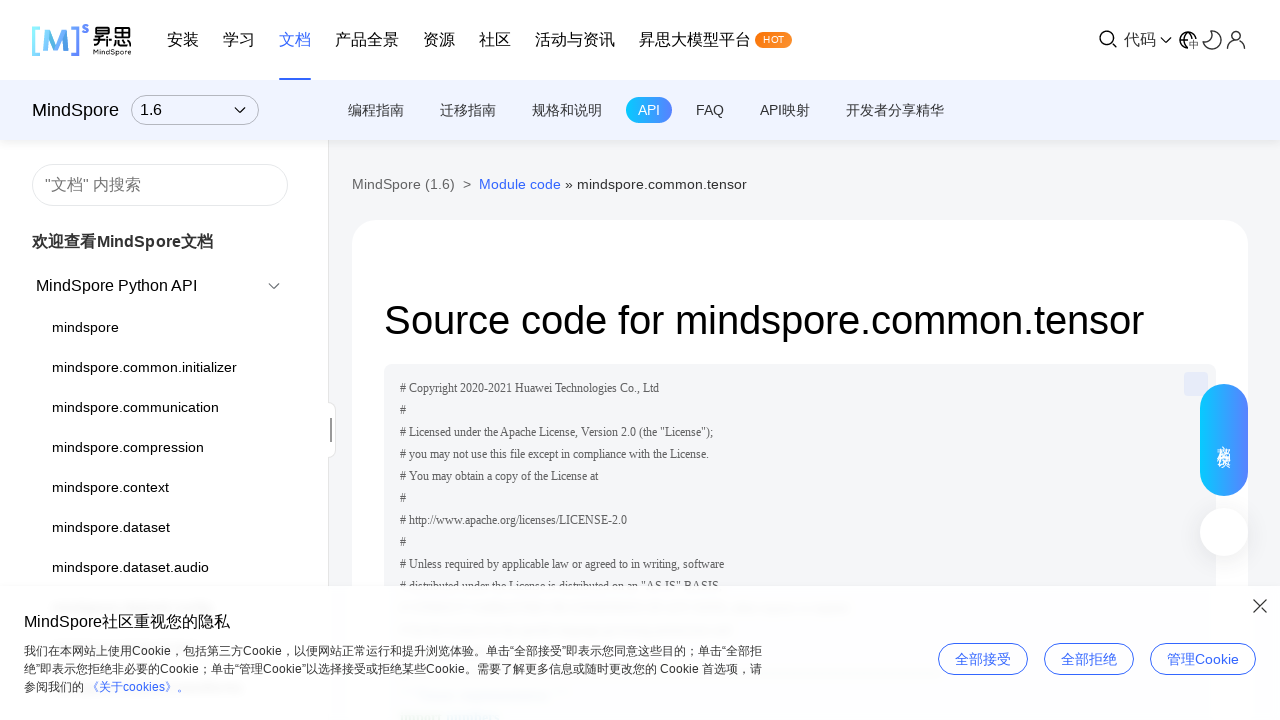

--- FILE ---
content_type: text/html; charset=utf-8
request_url: https://www.mindspore.cn/docs/api/zh-CN/r1.6/_modules/mindspore/common/tensor.html
body_size: 29766
content:
<!DOCTYPE html>
<html class="writer-html5" lang="en" >
<head>
  <meta charset="utf-8" />
  <meta name="viewport" content="width=device-width, initial-scale=1.0" />
  <title>mindspore.common.tensor &#124; MindSpore 1.6 文档 &#124; 昇思MindSpore社区</title><link rel="stylesheet" href="../../../_static/css/theme.css" type="text/css" />
  <link rel="stylesheet" href="../../../_static/pygments.css" type="text/css" />
  <script data-url_root="../../../" id="documentation_options" src="../../../_static/documentation_options.js"></script><script src="../../../_static/jquery.js"></script>
        <script src="/check-dark-mode.js"></script><script src="../../../_static/js/theme.js"></script><script src="../../../_static/underscore.js"></script><script src="../../../_static/doctools.js"></script>
    <link rel="index" title="Index" href="../../../genindex.html" />
    <link rel="search" title="Search" href="../../../search.html" /> 
</head>

<body class="wy-body-for-nav"> 
  <div class="wy-grid-for-nav">
    <nav data-toggle="wy-nav-shift" class="wy-nav-side">
      <div class="wy-side-scroll">
        <div class="wy-side-nav-search" >
            <a href="../../../index.html" class="icon icon-home"> MindSpore
          </a>
<div role="search">
  <form id="rtd-search-form" class="wy-form" action="../../../search.html" method="get">
    <input type="text" name="q" placeholder="Search docs" />
    <input type="hidden" name="check_keywords" value="yes" />
    <input type="hidden" name="area" value="default" />
  </form>
</div>
        </div><div class="wy-menu wy-menu-vertical" data-spy="affix" role="navigation" aria-label="Navigation menu">
              <p class="caption" role="heading"><span class="caption-text">MindSpore Python API</span></p>
<ul>
<li class="toctree-l1"><a class="reference internal" href="../../../api_python/mindspore.html">mindspore</a></li>
<li class="toctree-l1"><a class="reference internal" href="../../../api_python/mindspore.common.initializer.html">mindspore.common.initializer</a></li>
<li class="toctree-l1"><a class="reference internal" href="../../../api_python/mindspore.communication.html">mindspore.communication</a></li>
<li class="toctree-l1"><a class="reference internal" href="../../../api_python/mindspore.compression.html">mindspore.compression</a></li>
<li class="toctree-l1"><a class="reference internal" href="../../../api_python/mindspore.context.html">mindspore.context</a></li>
<li class="toctree-l1"><a class="reference internal" href="../../../api_python/mindspore.dataset.html">mindspore.dataset</a></li>
<li class="toctree-l1"><a class="reference internal" href="../../../api_python/mindspore.dataset.audio.html">mindspore.dataset.audio</a></li>
<li class="toctree-l1"><a class="reference internal" href="../../../api_python/mindspore.dataset.config.html">mindspore.dataset.config</a></li>
<li class="toctree-l1"><a class="reference internal" href="../../../api_python/mindspore.dataset.text.html">mindspore.dataset.text</a></li>
<li class="toctree-l1"><a class="reference internal" href="../../../api_python/mindspore.dataset.transforms.html">mindspore.dataset.transforms</a></li>
<li class="toctree-l1"><a class="reference internal" href="../../../api_python/mindspore.dataset.vision.html">mindspore.dataset.vision</a></li>
<li class="toctree-l1"><a class="reference internal" href="../../../api_python/mindspore.mindrecord.html">mindspore.mindrecord</a></li>
<li class="toctree-l1"><a class="reference internal" href="../../../api_python/mindspore.nn.html">mindspore.nn</a></li>
<li class="toctree-l1"><a class="reference internal" href="../../../api_python/mindspore.nn.probability.html">mindspore.nn.probability</a></li>
<li class="toctree-l1"><a class="reference internal" href="../../../api_python/mindspore.nn.transformer.html">mindspore.nn.transformer</a></li>
<li class="toctree-l1"><a class="reference internal" href="../../../api_python/mindspore.numpy.html">mindspore.numpy</a></li>
<li class="toctree-l1"><a class="reference internal" href="../../../api_python/mindspore.ops.html">mindspore.ops</a></li>
<li class="toctree-l1"><a class="reference internal" href="../../../api_python/mindspore.parallel.html">mindspore.parallel</a></li>
<li class="toctree-l1"><a class="reference internal" href="../../../api_python/mindspore.parallel.nn.html">mindspore.parallel.nn</a></li>
<li class="toctree-l1"><a class="reference internal" href="../../../api_python/mindspore.profiler.html">mindspore.profiler</a></li>
<li class="toctree-l1"><a class="reference internal" href="../../../api_python/mindspore.scipy.html">mindspore.scipy</a></li>
<li class="toctree-l1"><a class="reference internal" href="../../../api_python/mindspore.train.html">mindspore.train</a></li>
<li class="toctree-l1"><a class="reference internal" href="../../../api_python/mindspore.boost.html">mindspore.boost (experimental)</a></li>
</ul>
<p class="caption" role="heading"><span class="caption-text">MindSpore C++ API</span></p>
<ul>
<li class="toctree-l1"><a class="reference external" href="https://www.mindspore.cn/lite/api/zh-CN/r1.6/api_cpp/mindspore.html">MindSpore Lite↗</a></li>
</ul>

        </div>
      </div>
    </nav>

    <section data-toggle="wy-nav-shift" class="wy-nav-content-wrap"><nav class="wy-nav-top" aria-label="Mobile navigation menu" >
          <i data-toggle="wy-nav-top" class="fa fa-bars"></i>
          <a href="../../../index.html">MindSpore</a>
      </nav>

      <div class="wy-nav-content">
        <div class="rst-content">
          <div role="navigation" aria-label="Page navigation">
  <ul class="wy-breadcrumbs">
      <li><a href="../../../index.html" class="icon icon-home"></a> &raquo;</li>
          <li><a href="../../index.html">Module code</a> &raquo;</li>
      <li>mindspore.common.tensor</li>
      <li class="wy-breadcrumbs-aside">
      </li>
  </ul>
  <hr/>
</div>
          <div role="main" class="document" itemscope="itemscope" itemtype="http://schema.org/Article">
           <div itemprop="articleBody">
             
  <h1>Source code for mindspore.common.tensor</h1><div class="highlight"><pre>
<span></span><span class="c1"># Copyright 2020-2021 Huawei Technologies Co., Ltd</span>
<span class="c1">#</span>
<span class="c1"># Licensed under the Apache License, Version 2.0 (the &quot;License&quot;);</span>
<span class="c1"># you may not use this file except in compliance with the License.</span>
<span class="c1"># You may obtain a copy of the License at</span>
<span class="c1">#</span>
<span class="c1"># http://www.apache.org/licenses/LICENSE-2.0</span>
<span class="c1">#</span>
<span class="c1"># Unless required by applicable law or agreed to in writing, software</span>
<span class="c1"># distributed under the License is distributed on an &quot;AS IS&quot; BASIS,</span>
<span class="c1"># WITHOUT WARRANTIES OR CONDITIONS OF ANY KIND, either express or implied.</span>
<span class="c1"># See the License for the specific language governing permissions and</span>
<span class="c1"># limitations under the License.</span>
<span class="c1"># ============================================================================</span>
<span class="sd">&quot;&quot;&quot;Tensor implementation.&quot;&quot;&quot;</span>
<span class="kn">import</span> <span class="nn">numbers</span>
<span class="kn">import</span> <span class="nn">numpy</span> <span class="k">as</span> <span class="nn">np</span>

<span class="kn">from</span> <span class="nn">mindspore</span> <span class="kn">import</span> <span class="n">log</span> <span class="k">as</span> <span class="n">logger</span>
<span class="kn">from</span> <span class="nn">mindspore.communication.management</span> <span class="kn">import</span> <span class="n">get_rank</span><span class="p">,</span> <span class="n">get_group_size</span>
<span class="kn">from</span> <span class="nn">.</span> <span class="kn">import</span> <span class="n">dtype</span> <span class="k">as</span> <span class="n">mstype</span>
<span class="kn">from</span> <span class="nn">._register_for_tensor</span> <span class="kn">import</span> <span class="n">tensor_operator_registry</span>
<span class="kn">from</span> <span class="nn">.._c_expression</span> <span class="kn">import</span> <span class="n">Tensor</span> <span class="k">as</span> <span class="n">Tensor_</span>
<span class="kn">from</span> <span class="nn">.._c_expression</span> <span class="kn">import</span> <span class="n">CSRTensor</span> <span class="k">as</span> <span class="n">CSRTensor_</span>
<span class="kn">from</span> <span class="nn">.._c_expression</span> <span class="kn">import</span> <span class="n">PynativeExecutor_</span>
<span class="kn">from</span> <span class="nn">.._checkparam</span> <span class="kn">import</span> <span class="n">Validator</span> <span class="k">as</span> <span class="n">validator</span>
<span class="kn">from</span> <span class="nn">.._checkparam</span> <span class="kn">import</span> <span class="n">Rel</span>

<span class="n">__all__</span> <span class="o">=</span> <span class="p">[</span><span class="s1">&#39;Tensor&#39;</span><span class="p">,</span> <span class="s1">&#39;RowTensor&#39;</span><span class="p">,</span> <span class="s1">&#39;SparseTensor&#39;</span><span class="p">,</span> <span class="s1">&#39;CSRTensor&#39;</span><span class="p">]</span>
<span class="n">np_types</span> <span class="o">=</span> <span class="p">(</span><span class="n">np</span><span class="o">.</span><span class="n">int8</span><span class="p">,</span> <span class="n">np</span><span class="o">.</span><span class="n">int16</span><span class="p">,</span> <span class="n">np</span><span class="o">.</span><span class="n">int32</span><span class="p">,</span> <span class="n">np</span><span class="o">.</span><span class="n">int64</span><span class="p">,</span>
            <span class="n">np</span><span class="o">.</span><span class="n">uint8</span><span class="p">,</span> <span class="n">np</span><span class="o">.</span><span class="n">uint16</span><span class="p">,</span> <span class="n">np</span><span class="o">.</span><span class="n">uint32</span><span class="p">,</span> <span class="n">np</span><span class="o">.</span><span class="n">uint64</span><span class="p">,</span> <span class="n">np</span><span class="o">.</span><span class="n">float16</span><span class="p">,</span>
            <span class="n">np</span><span class="o">.</span><span class="n">float32</span><span class="p">,</span> <span class="n">np</span><span class="o">.</span><span class="n">float64</span><span class="p">,</span> <span class="n">np</span><span class="o">.</span><span class="n">bool_</span><span class="p">,</span> <span class="n">np</span><span class="o">.</span><span class="n">complex64</span><span class="p">,</span> <span class="n">np</span><span class="o">.</span><span class="n">complex128</span><span class="p">)</span>


<div class="viewcode-block" id="Tensor"><a class="viewcode-back" href="../../../api_python/mindspore/mindspore.Tensor.html#mindspore.Tensor">[docs]</a><span class="k">class</span> <span class="nc">Tensor</span><span class="p">(</span><span class="n">Tensor_</span><span class="p">):</span>
<span class="w">    </span><span class="sd">&quot;&quot;&quot;</span>
<span class="sd">    Tensor is a data structure that stores an n-dimensional array.</span>

<span class="sd">    Args:</span>
<span class="sd">        input_data (Union[Tensor, float, int, bool, tuple, list, numpy.ndarray]): The data to be stored. It can be</span>
<span class="sd">            another Tensor, Python number or NumPy ndarray. Default: None.</span>
<span class="sd">        dtype (:class:`mindspore.dtype`): Used to indicate the data type of the output Tensor. The argument should</span>
<span class="sd">            be defined in `mindspore.dtype`. If it is None, the data type of the output Tensor will be the same</span>
<span class="sd">            as the `input_data`. Default: None.</span>
<span class="sd">        shape (Union[tuple, list, int]): Used to indicate the shape of the output Tensor. The argument should be</span>
<span class="sd">            a list of integers, a tuple of integers or an integer. If `input_data` is available,</span>
<span class="sd">            `shape` doesn&#39;t need to be set. Default: None.</span>
<span class="sd">        init (Initializer): The information of init data.</span>
<span class="sd">            &#39;init&#39; is used for delayed initialization in parallel mode. Usually, it is not recommended to use</span>
<span class="sd">            &#39;init&#39; interface to initialize Tensor in the other conditions. If &#39;init&#39; interface is used to initialize</span>
<span class="sd">            Tensor, the `Tensor.init_data` API needs to be called to convert `Tensor` to the actual data.</span>
<span class="sd">            Default: None.</span>

<span class="sd">    Outputs:</span>
<span class="sd">        Tensor.</span>

<span class="sd">    Examples:</span>
<span class="sd">        &gt;&gt;&gt; import numpy as np</span>
<span class="sd">        &gt;&gt;&gt; import mindspore as ms</span>
<span class="sd">        &gt;&gt;&gt; from mindspore import Tensor</span>
<span class="sd">        &gt;&gt;&gt; from mindspore.common.initializer import One</span>
<span class="sd">        &gt;&gt;&gt; # initialize a tensor with numpy.ndarray</span>
<span class="sd">        &gt;&gt;&gt; t1 = Tensor(np.zeros([1, 2, 3]), ms.float32)</span>
<span class="sd">        &gt;&gt;&gt; print(t1)</span>
<span class="sd">        [[[0. 0. 0.]</span>
<span class="sd">        [0. 0. 0.]]]</span>
<span class="sd">        &gt;&gt;&gt; print(type(t1))</span>
<span class="sd">        &lt;class &#39;mindspore.common.tensor.Tensor&#39;&gt;</span>
<span class="sd">        &gt;&gt;&gt; print(t1.shape)</span>
<span class="sd">        (1, 2, 3)</span>
<span class="sd">        &gt;&gt;&gt; print(t1.dtype)</span>
<span class="sd">        Float32</span>
<span class="sd">        &gt;&gt;&gt;</span>
<span class="sd">        &gt;&gt;&gt; # initialize a tensor with a float scalar</span>
<span class="sd">        &gt;&gt;&gt; t2 = Tensor(0.1)</span>
<span class="sd">        &gt;&gt;&gt; print(t2)</span>
<span class="sd">        0.1</span>
<span class="sd">        &gt;&gt;&gt; print(type(t2))</span>
<span class="sd">        &lt;class &#39;mindspore.common.tensor.Tensor&#39;&gt;</span>
<span class="sd">        &gt;&gt;&gt; print(t2.shape)</span>
<span class="sd">        ()</span>
<span class="sd">        &gt;&gt;&gt; print(t2.dtype)</span>
<span class="sd">        Float32</span>
<span class="sd">        &gt;&gt;&gt;</span>
<span class="sd">        &gt;&gt;&gt; # initialize a tensor with a tuple</span>
<span class="sd">        &gt;&gt;&gt; t3 = Tensor((1, 2))</span>
<span class="sd">        &gt;&gt;&gt; print(t3)</span>
<span class="sd">        [1 2]</span>
<span class="sd">        &gt;&gt;&gt; print(type(t3))</span>
<span class="sd">        &lt;class &#39;mindspore.common.tensor.Tensor&#39;&gt;</span>
<span class="sd">        &gt;&gt;&gt; print(t3.shape)</span>
<span class="sd">        (2,)</span>
<span class="sd">        &gt;&gt;&gt; print(t3.dtype)</span>
<span class="sd">        Int64</span>
<span class="sd">        ...</span>
<span class="sd">        &gt;&gt;&gt; # initialize a tensor with init</span>
<span class="sd">        &gt;&gt;&gt; t4 = Tensor(shape = (1, 3), dtype=ms.float32, init=One())</span>
<span class="sd">        &gt;&gt;&gt; print(t4)</span>
<span class="sd">        [[1. 1. 1.]]</span>
<span class="sd">        &gt;&gt;&gt; print(type(t4))</span>
<span class="sd">        &lt;class &#39;mindspore.common.tensor.Tensor&#39;&gt;</span>
<span class="sd">        &gt;&gt;&gt; print(t4.shape)</span>
<span class="sd">        (1, 3)</span>
<span class="sd">        &gt;&gt;&gt; print(t4.dtype)</span>
<span class="sd">        Float32</span>
<span class="sd">    &quot;&quot;&quot;</span>

    <span class="k">def</span> <span class="fm">__init__</span><span class="p">(</span><span class="bp">self</span><span class="p">,</span> <span class="n">input_data</span><span class="o">=</span><span class="kc">None</span><span class="p">,</span> <span class="n">dtype</span><span class="o">=</span><span class="kc">None</span><span class="p">,</span> <span class="n">shape</span><span class="o">=</span><span class="kc">None</span><span class="p">,</span> <span class="n">init</span><span class="o">=</span><span class="kc">None</span><span class="p">):</span>
        <span class="bp">self</span><span class="o">.</span><span class="n">init_finished</span> <span class="o">=</span> <span class="kc">False</span>
        <span class="c1"># If input data is numpy number, convert it to np array</span>
        <span class="k">if</span> <span class="nb">isinstance</span><span class="p">(</span><span class="n">input_data</span><span class="p">,</span> <span class="n">np_types</span><span class="p">):</span>
            <span class="n">input_data</span> <span class="o">=</span> <span class="n">np</span><span class="o">.</span><span class="n">array</span><span class="p">(</span><span class="n">input_data</span><span class="p">)</span>

        <span class="k">if</span> <span class="nb">isinstance</span><span class="p">(</span><span class="n">shape</span><span class="p">,</span> <span class="n">numbers</span><span class="o">.</span><span class="n">Number</span><span class="p">):</span>
            <span class="n">shape</span> <span class="o">=</span> <span class="p">(</span><span class="n">shape</span><span class="p">,)</span>

        <span class="n">_check_tensor_input</span><span class="p">(</span><span class="n">input_data</span><span class="p">,</span> <span class="n">dtype</span><span class="p">,</span> <span class="n">shape</span><span class="p">,</span> <span class="n">init</span><span class="p">)</span>

        <span class="c1"># If input_data is tuple/list/numpy.ndarray, it&#39;s support in check_type method.</span>
        <span class="k">if</span> <span class="n">init</span> <span class="ow">is</span> <span class="kc">None</span><span class="p">:</span>
            <span class="n">validator</span><span class="o">.</span><span class="n">check_value_type</span><span class="p">(</span><span class="s1">&#39;input_data&#39;</span><span class="p">,</span> <span class="n">input_data</span><span class="p">,</span>
                                       <span class="p">(</span><span class="n">Tensor_</span><span class="p">,</span> <span class="n">np</span><span class="o">.</span><span class="n">ndarray</span><span class="p">,</span> <span class="n">np</span><span class="o">.</span><span class="n">str_</span><span class="p">,</span> <span class="nb">list</span><span class="p">,</span> <span class="nb">tuple</span><span class="p">,</span> <span class="nb">float</span><span class="p">,</span> <span class="nb">int</span><span class="p">,</span> <span class="nb">bool</span><span class="p">,</span> <span class="nb">complex</span><span class="p">),</span> <span class="s1">&#39;Tensor&#39;</span><span class="p">)</span>
            <span class="n">valid_dtypes</span> <span class="o">=</span> <span class="p">(</span><span class="n">np</span><span class="o">.</span><span class="n">int8</span><span class="p">,</span> <span class="n">np</span><span class="o">.</span><span class="n">int16</span><span class="p">,</span> <span class="n">np</span><span class="o">.</span><span class="n">int32</span><span class="p">,</span> <span class="n">np</span><span class="o">.</span><span class="n">int64</span><span class="p">,</span> <span class="n">np</span><span class="o">.</span><span class="n">uint8</span><span class="p">,</span> <span class="n">np</span><span class="o">.</span><span class="n">uint16</span><span class="p">,</span> <span class="n">np</span><span class="o">.</span><span class="n">uint32</span><span class="p">,</span> <span class="n">np</span><span class="o">.</span><span class="n">uint64</span><span class="p">,</span>
                            <span class="n">np</span><span class="o">.</span><span class="n">float16</span><span class="p">,</span> <span class="n">np</span><span class="o">.</span><span class="n">float32</span><span class="p">,</span> <span class="n">np</span><span class="o">.</span><span class="n">float64</span><span class="p">,</span> <span class="n">np</span><span class="o">.</span><span class="n">bool_</span><span class="p">,</span> <span class="n">np</span><span class="o">.</span><span class="n">str_</span><span class="p">,</span> <span class="n">np</span><span class="o">.</span><span class="n">complex64</span><span class="p">,</span> <span class="n">np</span><span class="o">.</span><span class="n">complex128</span><span class="p">)</span>
            <span class="k">if</span> <span class="nb">isinstance</span><span class="p">(</span><span class="n">input_data</span><span class="p">,</span> <span class="n">np</span><span class="o">.</span><span class="n">ndarray</span><span class="p">)</span> <span class="ow">and</span> <span class="n">input_data</span><span class="o">.</span><span class="n">dtype</span> <span class="ow">not</span> <span class="ow">in</span> <span class="n">valid_dtypes</span> <span class="ow">and</span> \
                <span class="n">input_data</span><span class="o">.</span><span class="n">dtype</span><span class="o">.</span><span class="n">kind</span> <span class="o">!=</span> <span class="s1">&#39;U&#39;</span><span class="p">:</span>  <span class="c1"># Support dtype np.str_</span>
                <span class="k">raise</span> <span class="ne">TypeError</span><span class="p">(</span><span class="sa">f</span><span class="s2">&quot;For Tensor, the input_data is a numpy array, &quot;</span>
                                <span class="sa">f</span><span class="s2">&quot;but it&#39;s data type: </span><span class="si">{</span><span class="n">input_data</span><span class="o">.</span><span class="n">dtype</span><span class="si">}</span><span class="s2"> is not in supported list: &quot;</span>
                                <span class="sa">f</span><span class="s2">&quot;</span><span class="si">{</span><span class="nb">list</span><span class="p">(</span><span class="n">i</span><span class="o">.</span><span class="vm">__name__</span><span class="w"> </span><span class="k">for</span><span class="w"> </span><span class="n">i</span><span class="w"> </span><span class="ow">in</span><span class="w"> </span><span class="n">valid_dtypes</span><span class="p">)</span><span class="si">}</span><span class="s2">.&quot;</span><span class="p">)</span>
            <span class="k">if</span> <span class="nb">isinstance</span><span class="p">(</span><span class="n">input_data</span><span class="p">,</span> <span class="p">(</span><span class="nb">tuple</span><span class="p">,</span> <span class="nb">list</span><span class="p">)):</span>
                <span class="k">if</span> <span class="n">np</span><span class="o">.</span><span class="n">array</span><span class="p">(</span><span class="n">input_data</span><span class="p">)</span><span class="o">.</span><span class="n">dtype</span> <span class="ow">not</span> <span class="ow">in</span> <span class="n">valid_dtypes</span><span class="p">:</span>
                    <span class="k">raise</span> <span class="ne">TypeError</span><span class="p">(</span><span class="sa">f</span><span class="s2">&quot;For Tensor, the input_data is </span><span class="si">{</span><span class="n">input_data</span><span class="si">}</span><span class="s2"> that contain unsupported element.&quot;</span><span class="p">)</span>

            <span class="k">if</span> <span class="n">dtype</span> <span class="ow">is</span> <span class="ow">not</span> <span class="kc">None</span><span class="p">:</span>
                <span class="n">validator</span><span class="o">.</span><span class="n">check_type_name</span><span class="p">(</span><span class="s1">&#39;dtype&#39;</span><span class="p">,</span> <span class="n">dtype</span><span class="p">,</span> <span class="n">mstype</span><span class="o">.</span><span class="n">number_type</span> <span class="o">+</span> <span class="p">(</span><span class="n">mstype</span><span class="o">.</span><span class="n">bool_</span><span class="p">,</span> <span class="n">mstype</span><span class="o">.</span><span class="n">string</span><span class="p">),</span> <span class="s2">&quot;Tensor&quot;</span><span class="p">)</span>
            <span class="k">else</span><span class="p">:</span>
                <span class="n">dtype</span> <span class="o">=</span> <span class="bp">self</span><span class="o">.</span><span class="n">_set_default_dtype</span><span class="p">(</span><span class="n">input_data</span><span class="p">,</span> <span class="n">dtype</span><span class="p">)</span>

            <span class="k">if</span> <span class="nb">isinstance</span><span class="p">(</span><span class="n">input_data</span><span class="p">,</span> <span class="n">np</span><span class="o">.</span><span class="n">ndarray</span><span class="p">)</span> <span class="ow">and</span> <span class="p">(</span><span class="ow">not</span> <span class="n">input_data</span><span class="o">.</span><span class="n">flags</span><span class="p">[</span><span class="s1">&#39;FORC&#39;</span><span class="p">]):</span>
                <span class="n">input_data</span> <span class="o">=</span> <span class="n">np</span><span class="o">.</span><span class="n">ascontiguousarray</span><span class="p">(</span><span class="n">input_data</span><span class="p">)</span>
            <span class="k">if</span> <span class="n">dtype</span> <span class="ow">is</span> <span class="ow">not</span> <span class="kc">None</span><span class="p">:</span>
                <span class="n">Tensor_</span><span class="o">.</span><span class="fm">__init__</span><span class="p">(</span><span class="bp">self</span><span class="p">,</span> <span class="n">input_data</span><span class="p">,</span> <span class="n">dtype</span><span class="p">)</span>
            <span class="k">else</span><span class="p">:</span>
                <span class="n">Tensor_</span><span class="o">.</span><span class="fm">__init__</span><span class="p">(</span><span class="bp">self</span><span class="p">,</span> <span class="n">input_data</span><span class="p">)</span>
        <span class="k">else</span><span class="p">:</span>
            <span class="n">Tensor_</span><span class="o">.</span><span class="fm">__init__</span><span class="p">(</span><span class="bp">self</span><span class="p">,</span> <span class="n">dtype</span><span class="p">,</span> <span class="n">shape</span><span class="p">)</span>

        <span class="bp">self</span><span class="o">.</span><span class="n">virtual_flag</span> <span class="o">=</span> <span class="kc">False</span>
        <span class="bp">self</span><span class="o">.</span><span class="n">init</span> <span class="o">=</span> <span class="n">init</span>
        <span class="bp">self</span><span class="o">.</span><span class="n">init_finished</span> <span class="o">=</span> <span class="kc">True</span>

        <span class="c1"># if cur Tensor is a index value of another Tensor,</span>
        <span class="c1"># parent_tensor_ set to another Tensor</span>
        <span class="c1"># index_of_parent_ will set to the index</span>
        <span class="bp">self</span><span class="o">.</span><span class="n">parent_tensor_</span> <span class="o">=</span> <span class="kc">None</span>
        <span class="bp">self</span><span class="o">.</span><span class="n">index_of_parent_</span> <span class="o">=</span> <span class="kc">None</span>

    <span class="nd">@staticmethod</span>
    <span class="k">def</span> <span class="nf">_set_default_dtype</span><span class="p">(</span><span class="n">input_data</span><span class="p">,</span> <span class="n">dtype</span><span class="p">):</span>
        <span class="k">if</span> <span class="nb">isinstance</span><span class="p">(</span><span class="n">input_data</span><span class="p">,</span> <span class="p">(</span><span class="nb">float</span><span class="p">,</span> <span class="nb">list</span><span class="p">,</span> <span class="nb">tuple</span><span class="p">)):</span>
            <span class="k">if</span> <span class="n">np</span><span class="o">.</span><span class="n">array</span><span class="p">(</span><span class="n">input_data</span><span class="p">)</span><span class="o">.</span><span class="n">dtype</span> <span class="o">==</span> <span class="n">np</span><span class="o">.</span><span class="n">float64</span><span class="p">:</span>
                <span class="k">return</span> <span class="n">mstype</span><span class="o">.</span><span class="n">float32</span>
        <span class="k">return</span> <span class="n">dtype</span>

    <span class="k">def</span> <span class="nf">__deepcopy__</span><span class="p">(</span><span class="bp">self</span><span class="p">,</span> <span class="n">memodict</span><span class="p">):</span>
        <span class="n">new_obj</span> <span class="o">=</span> <span class="n">Tensor</span><span class="p">(</span><span class="bp">self</span><span class="p">)</span>
        <span class="n">new_obj</span><span class="o">.</span><span class="n">init</span> <span class="o">=</span> <span class="bp">self</span><span class="o">.</span><span class="n">init</span>
        <span class="n">new_obj</span><span class="o">.</span><span class="n">virtual_flag</span> <span class="o">=</span> <span class="bp">self</span><span class="o">.</span><span class="n">virtual_flag</span>
        <span class="k">return</span> <span class="n">new_obj</span>

    <span class="k">def</span> <span class="fm">__repr__</span><span class="p">(</span><span class="bp">self</span><span class="p">):</span>
        <span class="n">PynativeExecutor_</span><span class="o">.</span><span class="n">get_instance</span><span class="p">()</span><span class="o">.</span><span class="n">execute_lazy_task</span><span class="p">()</span>
        <span class="k">if</span> <span class="bp">self</span><span class="o">.</span><span class="n">init_finished</span><span class="p">:</span>
            <span class="n">Tensor_</span><span class="o">.</span><span class="n">data_sync</span><span class="p">(</span><span class="bp">self</span><span class="p">,</span> <span class="kc">False</span><span class="p">)</span>
            <span class="k">return</span> <span class="n">Tensor_</span><span class="o">.</span><span class="fm">__repr__</span><span class="p">(</span><span class="bp">self</span><span class="p">)</span>
        <span class="k">return</span> <span class="s1">&#39;&#39;</span>

    <span class="k">def</span> <span class="fm">__eq__</span><span class="p">(</span><span class="bp">self</span><span class="p">,</span> <span class="n">other</span><span class="p">):</span>
        <span class="k">if</span> <span class="ow">not</span> <span class="nb">isinstance</span><span class="p">(</span><span class="n">other</span><span class="p">,</span> <span class="p">(</span><span class="nb">int</span><span class="p">,</span> <span class="nb">float</span><span class="p">,</span> <span class="n">Tensor</span><span class="p">)):</span>
            <span class="k">return</span> <span class="kc">False</span>
        <span class="c1"># bool type is not supported for `Equal` operator in backend.</span>
        <span class="k">if</span> <span class="bp">self</span><span class="o">.</span><span class="n">dtype</span> <span class="o">==</span> <span class="n">mstype</span><span class="o">.</span><span class="n">bool_</span> <span class="ow">or</span> <span class="p">(</span><span class="nb">isinstance</span><span class="p">(</span><span class="n">other</span><span class="p">,</span> <span class="n">Tensor</span><span class="p">)</span> <span class="ow">and</span> <span class="n">other</span><span class="o">.</span><span class="n">dtype</span> <span class="o">==</span> <span class="n">mstype</span><span class="o">.</span><span class="n">bool_</span><span class="p">):</span>
            <span class="k">if</span> <span class="nb">isinstance</span><span class="p">(</span><span class="n">other</span><span class="p">,</span> <span class="n">Tensor</span><span class="p">):</span>
                <span class="k">return</span> <span class="n">Tensor</span><span class="p">(</span><span class="n">np</span><span class="o">.</span><span class="n">array</span><span class="p">(</span><span class="bp">self</span><span class="o">.</span><span class="n">asnumpy</span><span class="p">()</span> <span class="o">==</span> <span class="n">other</span><span class="o">.</span><span class="n">asnumpy</span><span class="p">()))</span>
            <span class="k">return</span> <span class="n">Tensor</span><span class="p">(</span><span class="n">np</span><span class="o">.</span><span class="n">array</span><span class="p">(</span><span class="bp">self</span><span class="o">.</span><span class="n">asnumpy</span><span class="p">()</span> <span class="o">==</span> <span class="n">other</span><span class="p">))</span>
        <span class="k">return</span> <span class="n">tensor_operator_registry</span><span class="o">.</span><span class="n">get</span><span class="p">(</span><span class="s1">&#39;__eq__&#39;</span><span class="p">)(</span><span class="bp">self</span><span class="p">,</span> <span class="n">other</span><span class="p">)</span>

    <span class="k">def</span> <span class="fm">__ne__</span><span class="p">(</span><span class="bp">self</span><span class="p">,</span> <span class="n">other</span><span class="p">):</span>
        <span class="k">if</span> <span class="ow">not</span> <span class="nb">isinstance</span><span class="p">(</span><span class="n">other</span><span class="p">,</span> <span class="p">(</span><span class="nb">int</span><span class="p">,</span> <span class="nb">float</span><span class="p">,</span> <span class="n">Tensor</span><span class="p">)):</span>
            <span class="k">return</span> <span class="kc">True</span>
        <span class="c1">#  bool type is not supported for `NotEqual` operator in backend.</span>
        <span class="k">if</span> <span class="bp">self</span><span class="o">.</span><span class="n">dtype</span> <span class="o">==</span> <span class="n">mstype</span><span class="o">.</span><span class="n">bool_</span> <span class="ow">or</span> <span class="p">(</span><span class="nb">isinstance</span><span class="p">(</span><span class="n">other</span><span class="p">,</span> <span class="n">Tensor</span><span class="p">)</span> <span class="ow">and</span> <span class="n">other</span><span class="o">.</span><span class="n">dtype</span> <span class="o">==</span> <span class="n">mstype</span><span class="o">.</span><span class="n">bool_</span><span class="p">):</span>
            <span class="k">return</span> <span class="n">Tensor</span><span class="p">(</span><span class="n">np</span><span class="o">.</span><span class="n">array</span><span class="p">(</span><span class="bp">self</span><span class="o">.</span><span class="n">asnumpy</span><span class="p">()</span> <span class="o">!=</span> <span class="n">other</span><span class="o">.</span><span class="n">asnumpy</span><span class="p">()))</span>
        <span class="k">return</span> <span class="n">tensor_operator_registry</span><span class="o">.</span><span class="n">get</span><span class="p">(</span><span class="s1">&#39;__ne__&#39;</span><span class="p">)(</span><span class="bp">self</span><span class="p">,</span> <span class="n">other</span><span class="p">)</span>

    <span class="k">def</span> <span class="fm">__hash__</span><span class="p">(</span><span class="bp">self</span><span class="p">):</span>
        <span class="k">return</span> <span class="nb">hash</span><span class="p">(</span><span class="nb">id</span><span class="p">(</span><span class="bp">self</span><span class="p">))</span>

    <span class="k">def</span> <span class="fm">__neg__</span><span class="p">(</span><span class="bp">self</span><span class="p">):</span>
        <span class="n">out</span> <span class="o">=</span> <span class="n">tensor_operator_registry</span><span class="o">.</span><span class="n">get</span><span class="p">(</span><span class="s1">&#39;__neg__&#39;</span><span class="p">)(</span><span class="bp">self</span><span class="p">)</span>
        <span class="k">return</span> <span class="n">out</span>

    <span class="k">def</span> <span class="fm">__invert__</span><span class="p">(</span><span class="bp">self</span><span class="p">):</span>
        <span class="n">out</span> <span class="o">=</span> <span class="n">tensor_operator_registry</span><span class="o">.</span><span class="n">get</span><span class="p">(</span><span class="s1">&#39;__logical_not__&#39;</span><span class="p">)(</span><span class="bp">self</span><span class="p">)</span>
        <span class="k">return</span> <span class="n">out</span>

    <span class="k">def</span> <span class="fm">__bool__</span><span class="p">(</span><span class="bp">self</span><span class="p">):</span>
        <span class="n">data</span> <span class="o">=</span> <span class="bp">self</span><span class="o">.</span><span class="n">asnumpy</span><span class="p">()</span>
        <span class="k">if</span> <span class="n">data</span><span class="o">.</span><span class="n">shape</span> <span class="o">==</span> <span class="p">():</span>
            <span class="k">return</span> <span class="nb">bool</span><span class="p">(</span><span class="n">data</span><span class="p">)</span>
        <span class="k">if</span> <span class="n">data</span><span class="o">.</span><span class="n">shape</span> <span class="o">==</span> <span class="p">(</span><span class="mi">1</span><span class="p">,):</span>
            <span class="k">return</span> <span class="nb">bool</span><span class="p">(</span><span class="n">data</span><span class="p">[</span><span class="mi">0</span><span class="p">])</span>
        <span class="k">raise</span> <span class="ne">ValueError</span><span class="p">(</span><span class="s2">&quot;The truth value of an array with several elements is ambiguous.&quot;</span><span class="p">)</span>

    <span class="k">def</span> <span class="fm">__index__</span><span class="p">(</span><span class="bp">self</span><span class="p">):</span>
        <span class="n">data</span> <span class="o">=</span> <span class="bp">self</span><span class="o">.</span><span class="n">asnumpy</span><span class="p">()</span>
        <span class="k">if</span> <span class="ow">not</span> <span class="p">(</span><span class="n">data</span><span class="o">.</span><span class="n">dtype</span> <span class="o">==</span> <span class="s2">&quot;int8&quot;</span>
                <span class="ow">or</span> <span class="n">data</span><span class="o">.</span><span class="n">dtype</span> <span class="o">==</span> <span class="s2">&quot;int16&quot;</span>
                <span class="ow">or</span> <span class="n">data</span><span class="o">.</span><span class="n">dtype</span> <span class="o">==</span> <span class="s2">&quot;int32&quot;</span>
                <span class="ow">or</span> <span class="n">data</span><span class="o">.</span><span class="n">dtype</span> <span class="o">==</span> <span class="s2">&quot;int64&quot;</span>
                <span class="ow">or</span> <span class="n">data</span><span class="o">.</span><span class="n">dtype</span> <span class="o">==</span> <span class="s2">&quot;bool&quot;</span><span class="p">):</span>
            <span class="k">raise</span> <span class="ne">ValueError</span><span class="p">(</span><span class="s2">&quot;Only integer tensors of a single element can be converted to an index.&quot;</span><span class="p">)</span>
        <span class="k">if</span> <span class="n">data</span><span class="o">.</span><span class="n">shape</span> <span class="o">==</span> <span class="p">():</span>
            <span class="k">return</span> <span class="nb">int</span><span class="p">(</span><span class="n">data</span><span class="p">)</span>
        <span class="k">if</span> <span class="n">data</span><span class="o">.</span><span class="n">shape</span> <span class="o">==</span> <span class="p">(</span><span class="mi">1</span><span class="p">,):</span>
            <span class="k">return</span> <span class="nb">int</span><span class="p">(</span><span class="n">data</span><span class="p">[</span><span class="mi">0</span><span class="p">])</span>
        <span class="k">raise</span> <span class="ne">ValueError</span><span class="p">(</span><span class="s2">&quot;Only integer tensors of a single element can be converted to an index.&quot;</span><span class="p">)</span>

    <span class="k">def</span> <span class="fm">__pos__</span><span class="p">(</span><span class="bp">self</span><span class="p">):</span>
        <span class="k">return</span> <span class="bp">self</span>

    <span class="k">def</span> <span class="fm">__add__</span><span class="p">(</span><span class="bp">self</span><span class="p">,</span> <span class="n">other</span><span class="p">):</span>
        <span class="k">return</span> <span class="n">tensor_operator_registry</span><span class="o">.</span><span class="n">get</span><span class="p">(</span><span class="s1">&#39;__add__&#39;</span><span class="p">)(</span><span class="bp">self</span><span class="p">,</span> <span class="n">other</span><span class="p">)</span>

    <span class="k">def</span> <span class="fm">__radd__</span><span class="p">(</span><span class="bp">self</span><span class="p">,</span> <span class="n">other</span><span class="p">):</span>
        <span class="k">return</span> <span class="bp">self</span><span class="o">.</span><span class="fm">__add__</span><span class="p">(</span><span class="n">other</span><span class="p">)</span>

    <span class="k">def</span> <span class="fm">__iadd__</span><span class="p">(</span><span class="bp">self</span><span class="p">,</span> <span class="n">other</span><span class="p">):</span>
        <span class="k">return</span> <span class="bp">self</span><span class="o">.</span><span class="fm">__add__</span><span class="p">(</span><span class="n">other</span><span class="p">)</span>

    <span class="k">def</span> <span class="fm">__sub__</span><span class="p">(</span><span class="bp">self</span><span class="p">,</span> <span class="n">other</span><span class="p">):</span>
        <span class="k">return</span> <span class="n">tensor_operator_registry</span><span class="o">.</span><span class="n">get</span><span class="p">(</span><span class="s1">&#39;__sub__&#39;</span><span class="p">)(</span><span class="bp">self</span><span class="p">,</span> <span class="n">other</span><span class="p">)</span>

    <span class="k">def</span> <span class="fm">__rsub__</span><span class="p">(</span><span class="bp">self</span><span class="p">,</span> <span class="n">other</span><span class="p">):</span>
        <span class="k">return</span> <span class="n">tensor_operator_registry</span><span class="o">.</span><span class="n">get</span><span class="p">(</span><span class="s1">&#39;__sub__&#39;</span><span class="p">)(</span><span class="n">other</span><span class="p">,</span> <span class="bp">self</span><span class="p">)</span>

    <span class="k">def</span> <span class="fm">__isub__</span><span class="p">(</span><span class="bp">self</span><span class="p">,</span> <span class="n">other</span><span class="p">):</span>
        <span class="k">return</span> <span class="bp">self</span><span class="o">.</span><span class="fm">__sub__</span><span class="p">(</span><span class="n">other</span><span class="p">)</span>

    <span class="k">def</span> <span class="fm">__mul__</span><span class="p">(</span><span class="bp">self</span><span class="p">,</span> <span class="n">other</span><span class="p">):</span>
        <span class="k">return</span> <span class="n">tensor_operator_registry</span><span class="o">.</span><span class="n">get</span><span class="p">(</span><span class="s1">&#39;__mul__&#39;</span><span class="p">)(</span><span class="bp">self</span><span class="p">,</span> <span class="n">other</span><span class="p">)</span>

    <span class="k">def</span> <span class="fm">__rmul__</span><span class="p">(</span><span class="bp">self</span><span class="p">,</span> <span class="n">other</span><span class="p">):</span>
        <span class="k">return</span> <span class="bp">self</span><span class="o">.</span><span class="fm">__mul__</span><span class="p">(</span><span class="n">other</span><span class="p">)</span>

    <span class="k">def</span> <span class="fm">__imul__</span><span class="p">(</span><span class="bp">self</span><span class="p">,</span> <span class="n">other</span><span class="p">):</span>
        <span class="k">return</span> <span class="bp">self</span><span class="o">.</span><span class="fm">__mul__</span><span class="p">(</span><span class="n">other</span><span class="p">)</span>

    <span class="k">def</span> <span class="fm">__truediv__</span><span class="p">(</span><span class="bp">self</span><span class="p">,</span> <span class="n">other</span><span class="p">):</span>
        <span class="k">return</span> <span class="n">tensor_operator_registry</span><span class="o">.</span><span class="n">get</span><span class="p">(</span><span class="s1">&#39;__truediv__&#39;</span><span class="p">)(</span><span class="bp">self</span><span class="p">,</span> <span class="n">other</span><span class="p">)</span>

    <span class="k">def</span> <span class="fm">__rtruediv__</span><span class="p">(</span><span class="bp">self</span><span class="p">,</span> <span class="n">other</span><span class="p">):</span>
        <span class="k">return</span> <span class="n">tensor_operator_registry</span><span class="o">.</span><span class="n">get</span><span class="p">(</span><span class="s1">&#39;__truediv__&#39;</span><span class="p">)(</span><span class="n">other</span><span class="p">,</span> <span class="bp">self</span><span class="p">)</span>

    <span class="k">def</span> <span class="fm">__mod__</span><span class="p">(</span><span class="bp">self</span><span class="p">,</span> <span class="n">other</span><span class="p">):</span>
        <span class="k">return</span> <span class="n">tensor_operator_registry</span><span class="o">.</span><span class="n">get</span><span class="p">(</span><span class="s1">&#39;__mod__&#39;</span><span class="p">)(</span><span class="bp">self</span><span class="p">,</span> <span class="n">other</span><span class="p">)</span>

    <span class="k">def</span> <span class="fm">__rmod__</span><span class="p">(</span><span class="bp">self</span><span class="p">,</span> <span class="n">other</span><span class="p">):</span>
        <span class="k">return</span> <span class="n">tensor_operator_registry</span><span class="o">.</span><span class="n">get</span><span class="p">(</span><span class="s1">&#39;__mod__&#39;</span><span class="p">)(</span><span class="n">other</span><span class="p">,</span> <span class="bp">self</span><span class="p">)</span>

    <span class="k">def</span> <span class="fm">__imod__</span><span class="p">(</span><span class="bp">self</span><span class="p">,</span> <span class="n">other</span><span class="p">):</span>
        <span class="k">return</span> <span class="bp">self</span><span class="o">.</span><span class="fm">__mod__</span><span class="p">(</span><span class="n">other</span><span class="p">)</span>

    <span class="k">def</span> <span class="fm">__pow__</span><span class="p">(</span><span class="bp">self</span><span class="p">,</span> <span class="n">other</span><span class="p">):</span>
        <span class="k">return</span> <span class="n">tensor_operator_registry</span><span class="o">.</span><span class="n">get</span><span class="p">(</span><span class="s1">&#39;__pow__&#39;</span><span class="p">)(</span><span class="bp">self</span><span class="p">,</span> <span class="n">other</span><span class="p">)</span>

    <span class="k">def</span> <span class="fm">__floordiv__</span><span class="p">(</span><span class="bp">self</span><span class="p">,</span> <span class="n">other</span><span class="p">):</span>
        <span class="k">return</span> <span class="n">tensor_operator_registry</span><span class="o">.</span><span class="n">get</span><span class="p">(</span><span class="s1">&#39;__floordiv__&#39;</span><span class="p">)(</span><span class="bp">self</span><span class="p">,</span> <span class="n">other</span><span class="p">)</span>

    <span class="k">def</span> <span class="fm">__rfloordiv__</span><span class="p">(</span><span class="bp">self</span><span class="p">,</span> <span class="n">other</span><span class="p">):</span>
        <span class="k">return</span> <span class="n">tensor_operator_registry</span><span class="o">.</span><span class="n">get</span><span class="p">(</span><span class="s1">&#39;__floordiv__&#39;</span><span class="p">)(</span><span class="n">other</span><span class="p">,</span> <span class="bp">self</span><span class="p">)</span>

    <span class="k">def</span> <span class="fm">__ifloordiv__</span><span class="p">(</span><span class="bp">self</span><span class="p">,</span> <span class="n">other</span><span class="p">):</span>
        <span class="k">return</span> <span class="bp">self</span><span class="o">.</span><span class="fm">__floordiv__</span><span class="p">(</span><span class="n">other</span><span class="p">)</span>

    <span class="k">def</span> <span class="fm">__lt__</span><span class="p">(</span><span class="bp">self</span><span class="p">,</span> <span class="n">other</span><span class="p">):</span>
        <span class="n">out</span> <span class="o">=</span> <span class="n">tensor_operator_registry</span><span class="o">.</span><span class="n">get</span><span class="p">(</span><span class="s1">&#39;__lt__&#39;</span><span class="p">)(</span><span class="bp">self</span><span class="p">,</span> <span class="n">other</span><span class="p">)</span>
        <span class="k">return</span> <span class="n">out</span>

    <span class="k">def</span> <span class="fm">__le__</span><span class="p">(</span><span class="bp">self</span><span class="p">,</span> <span class="n">other</span><span class="p">):</span>
        <span class="n">out</span> <span class="o">=</span> <span class="n">tensor_operator_registry</span><span class="o">.</span><span class="n">get</span><span class="p">(</span><span class="s1">&#39;__le__&#39;</span><span class="p">)(</span><span class="bp">self</span><span class="p">,</span> <span class="n">other</span><span class="p">)</span>
        <span class="k">return</span> <span class="n">out</span>

    <span class="k">def</span> <span class="fm">__getitem__</span><span class="p">(</span><span class="bp">self</span><span class="p">,</span> <span class="n">index</span><span class="p">):</span>
        <span class="n">out</span> <span class="o">=</span> <span class="n">tensor_operator_registry</span><span class="o">.</span><span class="n">get</span><span class="p">(</span><span class="s1">&#39;__getitem__&#39;</span><span class="p">)(</span><span class="bp">self</span><span class="p">,</span> <span class="n">index</span><span class="p">)</span>
        <span class="k">if</span> <span class="n">out</span> <span class="ow">is</span> <span class="ow">not</span> <span class="bp">self</span><span class="p">:</span>
            <span class="n">out</span><span class="o">.</span><span class="n">parent_tensor_</span> <span class="o">=</span> <span class="bp">self</span>
            <span class="n">out</span><span class="o">.</span><span class="n">index_of_parent_</span> <span class="o">=</span> <span class="n">index</span>
        <span class="k">return</span> <span class="n">out</span>

    <span class="k">def</span> <span class="fm">__setitem__</span><span class="p">(</span><span class="bp">self</span><span class="p">,</span> <span class="n">index</span><span class="p">,</span> <span class="n">value</span><span class="p">):</span>
        <span class="n">out</span> <span class="o">=</span> <span class="n">tensor_operator_registry</span><span class="o">.</span><span class="n">get</span><span class="p">(</span><span class="s1">&#39;__setitem__&#39;</span><span class="p">)(</span><span class="bp">self</span><span class="p">,</span> <span class="n">index</span><span class="p">,</span> <span class="n">value</span><span class="p">)</span>
        <span class="bp">self</span><span class="o">.</span><span class="n">assign_value</span><span class="p">(</span><span class="n">out</span><span class="p">)</span>
        <span class="k">if</span> <span class="bp">self</span><span class="o">.</span><span class="n">parent_tensor_</span> <span class="ow">is</span> <span class="ow">not</span> <span class="kc">None</span> <span class="ow">and</span> <span class="bp">self</span><span class="o">.</span><span class="n">index_of_parent_</span> <span class="ow">is</span> <span class="ow">not</span> <span class="kc">None</span><span class="p">:</span>
            <span class="bp">self</span><span class="o">.</span><span class="n">parent_tensor_</span><span class="o">.</span><span class="fm">__setitem__</span><span class="p">(</span><span class="bp">self</span><span class="o">.</span><span class="n">index_of_parent_</span><span class="p">,</span> <span class="bp">self</span><span class="p">)</span>
        <span class="k">return</span> <span class="bp">self</span>

    <span class="k">def</span> <span class="fm">__gt__</span><span class="p">(</span><span class="bp">self</span><span class="p">,</span> <span class="n">other</span><span class="p">):</span>
        <span class="n">out</span> <span class="o">=</span> <span class="n">tensor_operator_registry</span><span class="o">.</span><span class="n">get</span><span class="p">(</span><span class="s1">&#39;__gt__&#39;</span><span class="p">)(</span><span class="bp">self</span><span class="p">,</span> <span class="n">other</span><span class="p">)</span>
        <span class="k">return</span> <span class="n">out</span>

    <span class="k">def</span> <span class="fm">__ge__</span><span class="p">(</span><span class="bp">self</span><span class="p">,</span> <span class="n">other</span><span class="p">):</span>
        <span class="n">out</span> <span class="o">=</span> <span class="n">tensor_operator_registry</span><span class="o">.</span><span class="n">get</span><span class="p">(</span><span class="s1">&#39;__ge__&#39;</span><span class="p">)(</span><span class="bp">self</span><span class="p">,</span> <span class="n">other</span><span class="p">)</span>
        <span class="k">return</span> <span class="n">out</span>

    <span class="k">def</span> <span class="fm">__len__</span><span class="p">(</span><span class="bp">self</span><span class="p">):</span>
        <span class="n">out</span> <span class="o">=</span> <span class="n">tensor_operator_registry</span><span class="o">.</span><span class="n">get</span><span class="p">(</span><span class="s1">&#39;shape&#39;</span><span class="p">)(</span><span class="bp">self</span><span class="p">)</span>
        <span class="k">if</span> <span class="n">out</span><span class="p">:</span>
            <span class="k">return</span> <span class="n">out</span><span class="p">[</span><span class="mi">0</span><span class="p">]</span>
        <span class="k">raise</span> <span class="ne">TypeError</span><span class="p">(</span><span class="s2">&quot;Not support len of a 0-D tensor&quot;</span><span class="p">)</span>

    <span class="k">def</span> <span class="fm">__str__</span><span class="p">(</span><span class="bp">self</span><span class="p">):</span>
        <span class="k">if</span> <span class="bp">self</span><span class="o">.</span><span class="n">dtype</span> <span class="o">==</span> <span class="n">mstype</span><span class="o">.</span><span class="n">type_none</span><span class="p">:</span>
            <span class="k">return</span> <span class="s2">&quot;Unknown Tensor type!&quot;</span>
        <span class="k">return</span> <span class="nb">str</span><span class="p">(</span><span class="bp">self</span><span class="o">.</span><span class="n">asnumpy</span><span class="p">())</span>

    <span class="nd">@property</span>
    <span class="k">def</span> <span class="nf">shape</span><span class="p">(</span><span class="bp">self</span><span class="p">):</span>
<span class="w">        </span><span class="sd">&quot;&quot;&quot;Returns the shape of the tensor as a tuple.&quot;&quot;&quot;</span>
        <span class="k">return</span> <span class="bp">self</span><span class="o">.</span><span class="n">_shape</span>

    <span class="nd">@property</span>
    <span class="k">def</span> <span class="nf">dtype</span><span class="p">(</span><span class="bp">self</span><span class="p">):</span>
<span class="w">        </span><span class="sd">&quot;&quot;&quot;Return the dtype of the tensor (:class:`mindspore.dtype`).&quot;&quot;&quot;</span>
        <span class="k">return</span> <span class="bp">self</span><span class="o">.</span><span class="n">_dtype</span>

    <span class="nd">@property</span>
    <span class="k">def</span> <span class="nf">size</span><span class="p">(</span><span class="bp">self</span><span class="p">):</span>
<span class="w">        </span><span class="sd">&quot;&quot;&quot;Returns the total number of elements in tensor.&quot;&quot;&quot;</span>
        <span class="k">return</span> <span class="bp">self</span><span class="o">.</span><span class="n">_size</span>

    <span class="nd">@property</span>
    <span class="k">def</span> <span class="nf">ndim</span><span class="p">(</span><span class="bp">self</span><span class="p">):</span>
<span class="w">        </span><span class="sd">&quot;&quot;&quot;Return the number of tensor dimensions.&quot;&quot;&quot;</span>
        <span class="k">return</span> <span class="nb">len</span><span class="p">(</span><span class="bp">self</span><span class="o">.</span><span class="n">_shape</span><span class="p">)</span>

    <span class="nd">@property</span>
    <span class="k">def</span> <span class="nf">has_init</span><span class="p">(</span><span class="bp">self</span><span class="p">):</span>
<span class="w">        </span><span class="sd">&quot;&quot;&quot;Whether tensor is initialized.&quot;&quot;&quot;</span>
        <span class="k">return</span> <span class="bp">self</span><span class="o">.</span><span class="n">init</span> <span class="ow">is</span> <span class="ow">not</span> <span class="kc">None</span>

    <span class="nd">@property</span>
    <span class="k">def</span> <span class="nf">itemsize</span><span class="p">(</span><span class="bp">self</span><span class="p">):</span>
<span class="w">        </span><span class="sd">&quot;&quot;&quot;Return the length of one tensor element in bytes.&quot;&quot;&quot;</span>
        <span class="k">return</span> <span class="bp">self</span><span class="o">.</span><span class="n">_itemsize</span>

    <span class="nd">@property</span>
    <span class="k">def</span> <span class="nf">strides</span><span class="p">(</span><span class="bp">self</span><span class="p">):</span>
<span class="w">        </span><span class="sd">&quot;&quot;&quot;Return the tuple of bytes to step in each dimension when traversing a tensor.&quot;&quot;&quot;</span>
        <span class="k">return</span> <span class="bp">self</span><span class="o">.</span><span class="n">_strides</span>

    <span class="nd">@property</span>
    <span class="k">def</span> <span class="nf">nbytes</span><span class="p">(</span><span class="bp">self</span><span class="p">):</span>
<span class="w">        </span><span class="sd">&quot;&quot;&quot;Return the total number of bytes taken by the tensor.&quot;&quot;&quot;</span>
        <span class="k">return</span> <span class="bp">self</span><span class="o">.</span><span class="n">_nbytes</span>

    <span class="nd">@property</span>
    <span class="k">def</span> <span class="nf">T</span><span class="p">(</span><span class="bp">self</span><span class="p">):</span>
<span class="w">        </span><span class="sd">&quot;&quot;&quot;Return the transposed tensor.&quot;&quot;&quot;</span>
        <span class="k">return</span> <span class="bp">self</span><span class="o">.</span><span class="n">transpose</span><span class="p">()</span>

<div class="viewcode-block" id="Tensor.from_numpy"><a class="viewcode-back" href="../../../api_python/mindspore/mindspore.Tensor.html#mindspore.Tensor.from_numpy">[docs]</a>    <span class="nd">@staticmethod</span>
    <span class="k">def</span> <span class="nf">from_numpy</span><span class="p">(</span><span class="n">array</span><span class="p">):</span>
<span class="w">        </span><span class="sd">&quot;&quot;&quot;</span>
<span class="sd">        Convert numpy array to Tensor without copy data.</span>

<span class="sd">        Args:</span>
<span class="sd">            array (numpy.array): The input array.</span>

<span class="sd">        Returns:</span>
<span class="sd">            Tensor, has the same data type as input array.</span>

<span class="sd">        Examples:</span>
<span class="sd">            &gt;&gt;&gt; import numpy as np</span>
<span class="sd">            &gt;&gt;&gt; from mindspore import Tensor</span>
<span class="sd">            &gt;&gt;&gt; x = np.array([1, 2])</span>
<span class="sd">            &gt;&gt;&gt; output = Tensor.from_numpy(x)</span>
<span class="sd">            &gt;&gt;&gt; print(output)</span>
<span class="sd">            [1 2]</span>
<span class="sd">        &quot;&quot;&quot;</span>
        <span class="k">return</span> <span class="n">Tensor</span><span class="p">(</span><span class="n">Tensor_</span><span class="o">.</span><span class="n">from_numpy</span><span class="p">(</span><span class="n">array</span><span class="p">))</span></div>

    <span class="k">def</span> <span class="nf">assign_value</span><span class="p">(</span><span class="bp">self</span><span class="p">,</span> <span class="n">value</span><span class="p">):</span>
        <span class="n">PynativeExecutor_</span><span class="o">.</span><span class="n">get_instance</span><span class="p">()</span><span class="o">.</span><span class="n">execute_lazy_task</span><span class="p">()</span>
        <span class="bp">self</span><span class="o">.</span><span class="n">assign_value_cpp</span><span class="p">(</span><span class="n">value</span><span class="p">)</span>
        <span class="k">return</span> <span class="bp">self</span>

<div class="viewcode-block" id="Tensor.item"><a class="viewcode-back" href="../../../api_python/mindspore/mindspore.Tensor.html#mindspore.Tensor.item">[docs]</a>    <span class="k">def</span> <span class="nf">item</span><span class="p">(</span><span class="bp">self</span><span class="p">,</span> <span class="n">index</span><span class="o">=</span><span class="kc">None</span><span class="p">):</span>
<span class="w">        </span><span class="sd">&quot;&quot;&quot;</span>
<span class="sd">        Get the item at the specified index of the tensor.</span>

<span class="sd">        Note:</span>
<span class="sd">            Tensor.item returns a Tensor scalar instead of a Python scalar.</span>

<span class="sd">        Args:</span>
<span class="sd">            index (Union[None, int, tuple(int)]): The index in Tensor. Default: None.</span>

<span class="sd">        Returns:</span>
<span class="sd">            A Tensor scalar, dtype is the same with the original Tensor.</span>

<span class="sd">        Raises:</span>
<span class="sd">            ValueError: If the length of the `index` is not equal to self.ndim.</span>

<span class="sd">        Supported Platforms:</span>
<span class="sd">            ``Ascend`` ``GPU`` ``CPU``</span>

<span class="sd">        Examples:</span>
<span class="sd">            &gt;&gt;&gt; import numpy as np</span>
<span class="sd">            &gt;&gt;&gt; from mindspore import Tensor</span>
<span class="sd">            &gt;&gt;&gt; x = Tensor(np.array([[1,2,3],[4,5,6]], dtype=np.float32))</span>
<span class="sd">            &gt;&gt;&gt; x = x.item((0,1))</span>
<span class="sd">            &gt;&gt;&gt; print(x)</span>
<span class="sd">            2.0</span>

<span class="sd">        &quot;&quot;&quot;</span>
        <span class="n">output</span> <span class="o">=</span> <span class="n">tensor_operator_registry</span><span class="o">.</span><span class="n">get</span><span class="p">(</span><span class="s1">&#39;item&#39;</span><span class="p">)(</span><span class="bp">self</span><span class="p">,</span> <span class="n">index</span><span class="p">)</span>
        <span class="k">return</span> <span class="n">output</span></div>

<div class="viewcode-block" id="Tensor.itemset"><a class="viewcode-back" href="../../../api_python/mindspore/mindspore.Tensor.html#mindspore.Tensor.itemset">[docs]</a>    <span class="k">def</span> <span class="nf">itemset</span><span class="p">(</span><span class="bp">self</span><span class="p">,</span> <span class="o">*</span><span class="n">args</span><span class="p">):</span>
<span class="w">        </span><span class="sa">r</span><span class="sd">&quot;&quot;&quot;</span>
<span class="sd">        Insert scalar into a tensor (scalar is cast to tensor&#39;s dtype, if possible).</span>

<span class="sd">        There must be at least 1 argument, and define the last argument as item.</span>
<span class="sd">        Then, tensor.itemset(\*args) is equivalent to :math:`tensor[args] = item`.</span>

<span class="sd">        Args:</span>
<span class="sd">            args (Union[(numbers.Number), (int/tuple(int), numbers.Number)]): The arguments that</span>
<span class="sd">                specify the index and value. If `args` contain one argument (a scalar),</span>
<span class="sd">                it is only used in case tensor is of size 1. If `args` contain two</span>
<span class="sd">                arguments, the last argument is the value to be set and must be a</span>
<span class="sd">                scalar, the first argument specifies a single tensor element location.</span>
<span class="sd">                It is either an int or a tuple.</span>

<span class="sd">        Returns:</span>
<span class="sd">            A new tensor that doesn&#39;t affect the original tensor, with value set by :math:`tensor[args] = item`.</span>

<span class="sd">        Raises:</span>
<span class="sd">            ValueError: If the length of the first argument is not equal to self.ndim.</span>
<span class="sd">            IndexError: If only one argument is provided, and the original Tensor is not scalar.</span>

<span class="sd">        Supported Platforms:</span>
<span class="sd">            ``Ascend`` ``GPU`` ``CPU``</span>

<span class="sd">        Examples:</span>
<span class="sd">            &gt;&gt;&gt; import numpy as np</span>
<span class="sd">            &gt;&gt;&gt; from mindspore import Tensor</span>
<span class="sd">            &gt;&gt;&gt; x = Tensor(np.array([[1,2,3],[4,5,6]], dtype=np.float32))</span>
<span class="sd">            &gt;&gt;&gt; print(x.itemset((0,1), 4))</span>
<span class="sd">            [[1. 4. 3.]</span>
<span class="sd">            [4. 5. 6.]]</span>
<span class="sd">            &gt;&gt;&gt; print(x)</span>
<span class="sd">            [[1. 2. 3.]</span>
<span class="sd">            [4. 5. 6.]]</span>
<span class="sd">        &quot;&quot;&quot;</span>
        <span class="n">output</span> <span class="o">=</span> <span class="n">tensor_operator_registry</span><span class="o">.</span><span class="n">get</span><span class="p">(</span><span class="s1">&#39;itemset&#39;</span><span class="p">)(</span><span class="bp">self</span><span class="p">,</span> <span class="o">*</span><span class="n">args</span><span class="p">)</span>
        <span class="k">return</span> <span class="n">output</span></div>

<div class="viewcode-block" id="Tensor.asnumpy"><a class="viewcode-back" href="../../../api_python/mindspore/mindspore.Tensor.html#mindspore.Tensor.asnumpy">[docs]</a>    <span class="k">def</span> <span class="nf">asnumpy</span><span class="p">(</span><span class="bp">self</span><span class="p">):</span>
<span class="w">        </span><span class="sd">&quot;&quot;&quot;</span>
<span class="sd">        Convert tensor to numpy array. Returns self tensor as a NumPy ndarray. This tensor and the returned ndarray</span>
<span class="sd">        share the same underlying storage. Changes to self tensor will be reflected in the ndarray.</span>

<span class="sd">        Returns:</span>
<span class="sd">            A numpy ndarray which shares the same underlying storage with the tensor.</span>

<span class="sd">        Examples:</span>
<span class="sd">            &gt;&gt;&gt; from mindspore import Tensor</span>
<span class="sd">            &gt;&gt;&gt; import numpy as np</span>
<span class="sd">            &gt;&gt;&gt; x = Tensor(np.array([1, 2], dtype=np.float32))</span>
<span class="sd">            &gt;&gt;&gt; y = x.asnumpy()</span>
<span class="sd">            &gt;&gt;&gt; y[0] = 11</span>
<span class="sd">            &gt;&gt;&gt; print(x)</span>
<span class="sd">            [11.  2.]</span>
<span class="sd">            &gt;&gt;&gt; print(y)</span>
<span class="sd">            [11.  2.]</span>
<span class="sd">        &quot;&quot;&quot;</span>
        <span class="bp">self</span><span class="o">.</span><span class="n">_init_check</span><span class="p">()</span>
        <span class="n">PynativeExecutor_</span><span class="o">.</span><span class="n">get_instance</span><span class="p">()</span><span class="o">.</span><span class="n">execute_lazy_task</span><span class="p">()</span>
        <span class="k">return</span> <span class="n">Tensor_</span><span class="o">.</span><span class="n">asnumpy</span><span class="p">(</span><span class="bp">self</span><span class="p">)</span></div>

<div class="viewcode-block" id="Tensor.flush_from_cache"><a class="viewcode-back" href="../../../api_python/mindspore/mindspore.Tensor.html#mindspore.Tensor.flush_from_cache">[docs]</a>    <span class="k">def</span> <span class="nf">flush_from_cache</span><span class="p">(</span><span class="bp">self</span><span class="p">):</span>
<span class="w">        </span><span class="sd">&quot;&quot;&quot;</span>
<span class="sd">        Flush cache data to host if tensor is cache enable.</span>

<span class="sd">        Examples:</span>
<span class="sd">            &gt;&gt;&gt; from mindspore import Tensor</span>
<span class="sd">            &gt;&gt;&gt; import numpy as np</span>
<span class="sd">            &gt;&gt;&gt; x = Tensor(np.array([1, 2], dtype=np.float32))</span>
<span class="sd">            &gt;&gt;&gt; y = x.flush_from_cache()</span>
<span class="sd">            &gt;&gt;&gt; print(y)</span>
<span class="sd">            None</span>
<span class="sd">        &quot;&quot;&quot;</span>
        <span class="bp">self</span><span class="o">.</span><span class="n">_init_check</span><span class="p">()</span>
        <span class="n">Tensor_</span><span class="o">.</span><span class="n">_flush_from_cache</span><span class="p">(</span><span class="bp">self</span><span class="p">)</span></div>

<div class="viewcode-block" id="Tensor.all"><a class="viewcode-back" href="../../../api_python/mindspore/mindspore.Tensor.html#mindspore.Tensor.all">[docs]</a>    <span class="k">def</span> <span class="nf">all</span><span class="p">(</span><span class="bp">self</span><span class="p">,</span> <span class="n">axis</span><span class="o">=</span><span class="p">(),</span> <span class="n">keep_dims</span><span class="o">=</span><span class="kc">False</span><span class="p">):</span>
<span class="w">        </span><span class="sd">&quot;&quot;&quot;</span>
<span class="sd">        Check all tensor elements along a given axis evaluate to True.</span>

<span class="sd">        Args:</span>
<span class="sd">            axis (Union[None, int, tuple(int)]): Dimensions of reduction.</span>
<span class="sd">                When the axis is None or empty tuple, reduce all dimensions. When the axis is int or</span>
<span class="sd">                tuple(int), if the dimension of Tensor is dim, the value range is [-dim, dim). Default: ().</span>
<span class="sd">            keep_dims (bool): Whether to keep the reduced dimensions. Default: False.</span>

<span class="sd">        Returns:</span>
<span class="sd">            Tensor, if all tensor elements along the given axis evaluate to True, its value is True,</span>
<span class="sd">            otherwise its value is False. If the axis is None or empty tuple, reduce all dimensions.</span>

<span class="sd">        Supported Platforms:</span>
<span class="sd">            ``Ascend`` ``GPU`` ``CPU``</span>

<span class="sd">        See also:</span>
<span class="sd">            :func:`mindspore.Tensor.any`: Check any tensor element along a given axis evaluate to True.</span>

<span class="sd">        Examples:</span>
<span class="sd">            &gt;&gt;&gt; from mindspore import Tensor</span>
<span class="sd">            &gt;&gt;&gt; a = Tensor([True, True, False])</span>
<span class="sd">            &gt;&gt;&gt; output = a.all()</span>
<span class="sd">            &gt;&gt;&gt; print(output)</span>
<span class="sd">            False</span>
<span class="sd">        &quot;&quot;&quot;</span>

        <span class="bp">self</span><span class="o">.</span><span class="n">_init_check</span><span class="p">()</span>
        <span class="k">if</span> <span class="n">axis</span> <span class="ow">is</span> <span class="kc">None</span><span class="p">:</span>
            <span class="n">axis</span> <span class="o">=</span> <span class="p">()</span>
        <span class="k">return</span> <span class="n">tensor_operator_registry</span><span class="o">.</span><span class="n">get</span><span class="p">(</span><span class="s1">&#39;all&#39;</span><span class="p">)(</span><span class="n">keep_dims</span><span class="p">)(</span><span class="bp">self</span><span class="p">,</span> <span class="n">axis</span><span class="p">)</span></div>

<div class="viewcode-block" id="Tensor.any"><a class="viewcode-back" href="../../../api_python/mindspore/mindspore.Tensor.html#mindspore.Tensor.any">[docs]</a>    <span class="k">def</span> <span class="nf">any</span><span class="p">(</span><span class="bp">self</span><span class="p">,</span> <span class="n">axis</span><span class="o">=</span><span class="p">(),</span> <span class="n">keep_dims</span><span class="o">=</span><span class="kc">False</span><span class="p">):</span>
<span class="w">        </span><span class="sd">&quot;&quot;&quot;</span>
<span class="sd">        Check any tensor element along a given axis evaluate to True.</span>

<span class="sd">        Args:</span>
<span class="sd">            axis (Union[None, int, tuple(int)]): Dimensions of reduction.</span>
<span class="sd">                When the axis is None or empty tuple, reduce all dimensions. When the axis is int or</span>
<span class="sd">                tuple(int), if the dimension of Tensor is dim, the value range is [-dim, dim). Default: ().</span>
<span class="sd">            keep_dims (bool): Whether to keep the reduced dimensions. Default: False.</span>

<span class="sd">        Returns:</span>
<span class="sd">            Tensor, if any tensor element along the given axis evaluates to True, its value is True,</span>
<span class="sd">            otherwise its value is False. If the axis is None or empty tuple, reduce all dimensions.</span>

<span class="sd">        Supported Platforms:</span>
<span class="sd">            ``Ascend`` ``GPU`` ``CPU``</span>

<span class="sd">        See also:</span>
<span class="sd">            :func:`mindspore.Tensor.all`: Check all tensor elements along a given axis evaluate to True.</span>

<span class="sd">        Examples:</span>
<span class="sd">            &gt;&gt;&gt; from mindspore import Tensor</span>
<span class="sd">            &gt;&gt;&gt; a = Tensor([True, True, False])</span>
<span class="sd">            &gt;&gt;&gt; output = a.any()</span>
<span class="sd">            &gt;&gt;&gt; print(output)</span>
<span class="sd">            True</span>
<span class="sd">        &quot;&quot;&quot;</span>

        <span class="bp">self</span><span class="o">.</span><span class="n">_init_check</span><span class="p">()</span>
        <span class="k">if</span> <span class="n">axis</span> <span class="ow">is</span> <span class="kc">None</span><span class="p">:</span>
            <span class="n">axis</span> <span class="o">=</span> <span class="p">()</span>
        <span class="k">return</span> <span class="n">tensor_operator_registry</span><span class="o">.</span><span class="n">get</span><span class="p">(</span><span class="s1">&#39;any&#39;</span><span class="p">)(</span><span class="n">keep_dims</span><span class="p">)(</span><span class="bp">self</span><span class="p">,</span> <span class="n">axis</span><span class="p">)</span></div>

<div class="viewcode-block" id="Tensor.view"><a class="viewcode-back" href="../../../api_python/mindspore/mindspore.Tensor.html#mindspore.Tensor.view">[docs]</a>    <span class="k">def</span> <span class="nf">view</span><span class="p">(</span><span class="bp">self</span><span class="p">,</span> <span class="o">*</span><span class="n">shape</span><span class="p">):</span>
<span class="w">        </span><span class="sd">&quot;&quot;&quot;</span>
<span class="sd">        Reshape the tensor according to the input shape.</span>

<span class="sd">        Args:</span>
<span class="sd">            shape (Union[tuple(int), int]): Dimension of the output tensor.</span>

<span class="sd">        Returns:</span>
<span class="sd">            Tensor, has the same dimension as the input shape.</span>

<span class="sd">        Examples:</span>
<span class="sd">            &gt;&gt;&gt; from mindspore import Tensor</span>
<span class="sd">            &gt;&gt;&gt; import numpy as np</span>
<span class="sd">            &gt;&gt;&gt; a = Tensor(np.array([[1, 2, 3], [2, 3, 4]], dtype=np.float32))</span>
<span class="sd">            &gt;&gt;&gt; output = a.view((3, 2))</span>
<span class="sd">            &gt;&gt;&gt; print(output)</span>
<span class="sd">            [[1. 2.]</span>
<span class="sd">            [3. 2.]</span>
<span class="sd">            [3. 4.]]</span>
<span class="sd">        &quot;&quot;&quot;</span>
        <span class="bp">self</span><span class="o">.</span><span class="n">_init_check</span><span class="p">()</span>
        <span class="k">if</span> <span class="ow">not</span> <span class="n">shape</span><span class="p">:</span>
            <span class="k">raise</span> <span class="ne">ValueError</span><span class="p">(</span><span class="s2">&quot;The shape variable should not be empty&quot;</span><span class="p">)</span>
        <span class="k">if</span> <span class="nb">isinstance</span><span class="p">(</span><span class="n">shape</span><span class="p">[</span><span class="mi">0</span><span class="p">],</span> <span class="nb">tuple</span><span class="p">):</span>
            <span class="k">if</span> <span class="nb">len</span><span class="p">(</span><span class="n">shape</span><span class="p">)</span> <span class="o">!=</span> <span class="mi">1</span><span class="p">:</span>
                <span class="k">raise</span> <span class="ne">ValueError</span><span class="p">(</span><span class="sa">f</span><span class="s2">&quot;Only one tuple is needed, but got </span><span class="si">{</span><span class="n">shape</span><span class="si">}</span><span class="s2">&quot;</span><span class="p">)</span>
            <span class="n">shape</span> <span class="o">=</span> <span class="n">shape</span><span class="p">[</span><span class="mi">0</span><span class="p">]</span>
        <span class="k">return</span> <span class="n">tensor_operator_registry</span><span class="o">.</span><span class="n">get</span><span class="p">(</span><span class="s1">&#39;reshape&#39;</span><span class="p">)()(</span><span class="bp">self</span><span class="p">,</span> <span class="n">shape</span><span class="p">)</span></div>

<div class="viewcode-block" id="Tensor.expand_as"><a class="viewcode-back" href="../../../api_python/mindspore/mindspore.Tensor.html#mindspore.Tensor.expand_as">[docs]</a>    <span class="k">def</span> <span class="nf">expand_as</span><span class="p">(</span><span class="bp">self</span><span class="p">,</span> <span class="n">x</span><span class="p">):</span>
<span class="w">        </span><span class="sd">&quot;&quot;&quot;</span>
<span class="sd">        Expand the dimension of target tensor to the dimension of input tensor.</span>

<span class="sd">        Args:</span>
<span class="sd">            x (Tensor): The input tensor. The shape of the input tensor must obey</span>
<span class="sd">                the broadcasting rule.</span>

<span class="sd">        Returns:</span>
<span class="sd">            Tensor, has the same dimension as input tensor.</span>

<span class="sd">        Examples:</span>
<span class="sd">            &gt;&gt;&gt; import numpy as np</span>
<span class="sd">            &gt;&gt;&gt; from mindspore import Tensor</span>
<span class="sd">            &gt;&gt;&gt; from mindspore import dtype as mstype</span>
<span class="sd">            &gt;&gt;&gt; x = Tensor([1, 2, 3], dtype=mstype.float32)</span>
<span class="sd">            &gt;&gt;&gt; y = Tensor(np.ones((2, 3)), dtype=mstype.float32)</span>
<span class="sd">            &gt;&gt;&gt; output = x.expand_as(y)</span>
<span class="sd">            &gt;&gt;&gt; print(output)</span>
<span class="sd">            [[1. 2. 3.]</span>
<span class="sd">            [1. 2. 3.]]</span>
<span class="sd">        &quot;&quot;&quot;</span>
        <span class="bp">self</span><span class="o">.</span><span class="n">_init_check</span><span class="p">()</span>
        <span class="k">return</span> <span class="n">tensor_operator_registry</span><span class="o">.</span><span class="n">get</span><span class="p">(</span><span class="s1">&#39;broadcast_to&#39;</span><span class="p">)(</span><span class="n">x</span><span class="o">.</span><span class="n">shape</span><span class="p">)(</span><span class="bp">self</span><span class="p">)</span></div>

<div class="viewcode-block" id="Tensor.abs"><a class="viewcode-back" href="../../../api_python/mindspore/mindspore.Tensor.html#mindspore.Tensor.abs">[docs]</a>    <span class="k">def</span> <span class="nf">abs</span><span class="p">(</span><span class="bp">self</span><span class="p">):</span>
<span class="w">        </span><span class="sd">&quot;&quot;&quot;</span>
<span class="sd">        Return absolute value element-wisely.</span>

<span class="sd">        Returns:</span>
<span class="sd">            Tensor.</span>

<span class="sd">        Supported Platforms:</span>
<span class="sd">            ``Ascend`` ``GPU`` ``CPU``</span>

<span class="sd">        Examples:</span>
<span class="sd">            &gt;&gt;&gt; from mindspore import Tensor</span>
<span class="sd">            &gt;&gt;&gt; a = Tensor([1.1, -2.1]).astype(&quot;float32&quot;)</span>
<span class="sd">            &gt;&gt;&gt; output = a.abs()</span>
<span class="sd">            &gt;&gt;&gt; print(output)</span>
<span class="sd">            [1.1 2.1]</span>
<span class="sd">        &quot;&quot;&quot;</span>
        <span class="bp">self</span><span class="o">.</span><span class="n">_init_check</span><span class="p">()</span>
        <span class="k">return</span> <span class="n">tensor_operator_registry</span><span class="o">.</span><span class="n">get</span><span class="p">(</span><span class="s1">&#39;abs&#39;</span><span class="p">)()(</span><span class="bp">self</span><span class="p">)</span></div>

<div class="viewcode-block" id="Tensor.mean"><a class="viewcode-back" href="../../../api_python/mindspore/mindspore.Tensor.html#mindspore.Tensor.mean">[docs]</a>    <span class="k">def</span> <span class="nf">mean</span><span class="p">(</span><span class="bp">self</span><span class="p">,</span> <span class="n">axis</span><span class="o">=</span><span class="p">(),</span> <span class="n">keep_dims</span><span class="o">=</span><span class="kc">False</span><span class="p">):</span>
<span class="w">        </span><span class="sd">&quot;&quot;&quot;</span>
<span class="sd">        Reduce a dimension of a tensor by averaging all elements in the dimension.</span>

<span class="sd">        Args:</span>
<span class="sd">            axis (Union[None, int, tuple(int), list(int)]): Dimensions of reduction.</span>
<span class="sd">                When the axis is None or empty tuple, reduce all dimensions. When the axis is int, tuple(int) or</span>
<span class="sd">                list(int), if the dimension of Tensor is dim, the value range is [-dim, dim). Default: ().</span>
<span class="sd">            keep_dims (bool): Whether to keep the reduced dimensions. Default: False.</span>

<span class="sd">        Returns:</span>
<span class="sd">            Tensor, has the same data type as input tensor.</span>

<span class="sd">        Supported Platforms:</span>
<span class="sd">            ``Ascend`` ``GPU`` ``CPU``</span>

<span class="sd">        See also:</span>
<span class="sd">            :func:`mindspore.Tensor.std`: Compute the standard deviation along the specified axis.</span>

<span class="sd">            :func:`mindspore.Tensor.var`: Compute the variance along the specified axis.</span>

<span class="sd">        Examples:</span>
<span class="sd">            &gt;&gt;&gt; import numpy as np</span>
<span class="sd">            &gt;&gt;&gt; from mindspore import Tensor</span>
<span class="sd">            &gt;&gt;&gt; input_x = Tensor(np.array([1, 2, 3], dtype=np.float32))</span>
<span class="sd">            &gt;&gt;&gt; output = input_x.mean()</span>
<span class="sd">            &gt;&gt;&gt; print(output)</span>
<span class="sd">            2.0</span>
<span class="sd">        &quot;&quot;&quot;</span>
        <span class="bp">self</span><span class="o">.</span><span class="n">_init_check</span><span class="p">()</span>
        <span class="k">if</span> <span class="n">axis</span> <span class="ow">is</span> <span class="kc">None</span><span class="p">:</span>
            <span class="n">axis</span> <span class="o">=</span> <span class="p">()</span>
        <span class="k">return</span> <span class="n">tensor_operator_registry</span><span class="o">.</span><span class="n">get</span><span class="p">(</span><span class="s1">&#39;mean&#39;</span><span class="p">)(</span><span class="n">keep_dims</span><span class="p">)(</span><span class="bp">self</span><span class="p">,</span> <span class="n">axis</span><span class="p">)</span></div>

<div class="viewcode-block" id="Tensor.transpose"><a class="viewcode-back" href="../../../api_python/mindspore/mindspore.Tensor.html#mindspore.Tensor.transpose">[docs]</a>    <span class="k">def</span> <span class="nf">transpose</span><span class="p">(</span><span class="bp">self</span><span class="p">,</span> <span class="o">*</span><span class="n">axes</span><span class="p">):</span>
<span class="w">        </span><span class="sa">r</span><span class="sd">&quot;&quot;&quot;</span>
<span class="sd">        Return a tensor with axes transposed.</span>

<span class="sd">        - For a 1-D tensor, this has no effect, as a transposed vector is simply the same vector.</span>
<span class="sd">        - For a 2-D tensor, this is a standard matrix transpose.</span>
<span class="sd">        - For an n-D tensor, if axes are given, their order indicates how the axes are permuted.</span>

<span class="sd">        If axes are not provided and ``tensor.shape = (i[0], i[1],...i[n-2], i[n-1])``,</span>
<span class="sd">        then ``tensor.transpose().shape = (i[n-1], i[n-2], ... i[1], i[0])``.</span>

<span class="sd">        Args:</span>
<span class="sd">            axes(Union[None, tuple(int), list(int), int], optional): If axes is None or</span>
<span class="sd">                blank, the method will reverse the order of the axes. If axes is tuple(int)</span>
<span class="sd">                or list(int), tensor.transpose() will transpose the tensor to the new axes order.</span>
<span class="sd">                If axes is int, this form is simply intended as a convenience alternative to the</span>
<span class="sd">                tuple/list form.</span>

<span class="sd">        Returns:</span>
<span class="sd">            Tensor, has the same dimension as input tensor, with axes suitably permuted.</span>

<span class="sd">        Raises:</span>
<span class="sd">            TypeError: If input arguments have types not specified above.</span>
<span class="sd">            ValueError: If the number of `axes` is not equal to Tensor&#39;s ndim.</span>

<span class="sd">        Supported Platforms:</span>
<span class="sd">            ``Ascend`` ``GPU`` ``CPU``</span>

<span class="sd">        Examples:</span>
<span class="sd">            &gt;&gt;&gt; import numpy as np</span>
<span class="sd">            &gt;&gt;&gt; from mindspore import Tensor</span>
<span class="sd">            &gt;&gt;&gt; x = Tensor(np.ones((1,2,3), dtype=np.float32))</span>
<span class="sd">            &gt;&gt;&gt; x = x.transpose()</span>
<span class="sd">            &gt;&gt;&gt; print(x.shape)</span>
<span class="sd">            (3, 2, 1)</span>
<span class="sd">        &quot;&quot;&quot;</span>
        <span class="bp">self</span><span class="o">.</span><span class="n">_init_check</span><span class="p">()</span>
        <span class="n">perm</span> <span class="o">=</span> <span class="n">validator</span><span class="o">.</span><span class="n">check_transpose_axis</span><span class="p">(</span><span class="n">axes</span><span class="p">,</span> <span class="bp">self</span><span class="o">.</span><span class="n">ndim</span><span class="p">)</span>
        <span class="k">return</span> <span class="n">tensor_operator_registry</span><span class="o">.</span><span class="n">get</span><span class="p">(</span><span class="s1">&#39;transpose&#39;</span><span class="p">)()(</span><span class="bp">self</span><span class="p">,</span> <span class="n">perm</span><span class="p">)</span></div>

<div class="viewcode-block" id="Tensor.reshape"><a class="viewcode-back" href="../../../api_python/mindspore/mindspore.Tensor.html#mindspore.Tensor.reshape">[docs]</a>    <span class="k">def</span> <span class="nf">reshape</span><span class="p">(</span><span class="bp">self</span><span class="p">,</span> <span class="o">*</span><span class="n">shape</span><span class="p">):</span>
<span class="w">        </span><span class="sd">&quot;&quot;&quot;</span>
<span class="sd">        Give a new shape to a tensor without changing its data.</span>

<span class="sd">        Args:</span>
<span class="sd">            shape(Union[int, tuple(int), list(int)]): The new shape should be compatible</span>
<span class="sd">                with the original shape. If an integer, then the result will be a 1-D</span>
<span class="sd">                tensor of that length. One shape dimension can be -1. In this case, the</span>
<span class="sd">                value is inferred from the length of the tensor and remaining dimensions.</span>

<span class="sd">        Returns:</span>
<span class="sd">            Tensor, with new specified shape.</span>

<span class="sd">        Raises:</span>
<span class="sd">            TypeError: If new shape is not integer, list or tuple.</span>
<span class="sd">            ValueError: If new shape is not compatible with the original shape.</span>

<span class="sd">        Supported Platforms:</span>
<span class="sd">            ``Ascend`` ``GPU`` ``CPU``</span>

<span class="sd">        Examples:</span>
<span class="sd">            &gt;&gt;&gt; from mindspore import Tensor</span>
<span class="sd">            &gt;&gt;&gt; from mindspore import dtype as mstype</span>
<span class="sd">            &gt;&gt;&gt; x = Tensor([[-0.1, 0.3, 3.6], [0.4, 0.5, -3.2]], dtype=mstype.float32)</span>
<span class="sd">            &gt;&gt;&gt; output = x.reshape((3, 2))</span>
<span class="sd">            &gt;&gt;&gt; print(output)</span>
<span class="sd">            [[-0.1  0.3]</span>
<span class="sd">            [ 3.6  0.4]</span>
<span class="sd">            [ 0.5 -3.2]]</span>
<span class="sd">        &quot;&quot;&quot;</span>
        <span class="bp">self</span><span class="o">.</span><span class="n">_init_check</span><span class="p">()</span>
        <span class="n">new_shape</span> <span class="o">=</span> <span class="n">validator</span><span class="o">.</span><span class="n">check_reshape_shp</span><span class="p">(</span><span class="n">shape</span><span class="p">)</span>
        <span class="k">return</span> <span class="n">tensor_operator_registry</span><span class="o">.</span><span class="n">get</span><span class="p">(</span><span class="s1">&#39;reshape&#39;</span><span class="p">)()(</span><span class="bp">self</span><span class="p">,</span> <span class="n">new_shape</span><span class="p">)</span></div>

<div class="viewcode-block" id="Tensor.ravel"><a class="viewcode-back" href="../../../api_python/mindspore/mindspore.Tensor.html#mindspore.Tensor.ravel">[docs]</a>    <span class="k">def</span> <span class="nf">ravel</span><span class="p">(</span><span class="bp">self</span><span class="p">):</span>
<span class="w">        </span><span class="sd">&quot;&quot;&quot;</span>
<span class="sd">        Return a contiguous flattened tensor.</span>

<span class="sd">        Returns:</span>
<span class="sd">            Tensor, a 1-D tensor, containing the same elements of the input.</span>

<span class="sd">        Supported Platforms:</span>
<span class="sd">            ``Ascend`` ``GPU`` ``CPU``</span>

<span class="sd">        See also:</span>
<span class="sd">            :func:`mindspore.Tensor.reshape`: Give a new shape to a tensor without changing its data.</span>

<span class="sd">            :func:`mindspore.Tensor.flatten`: Return a copy of the tensor collapsed into one dimension.</span>

<span class="sd">        Examples:</span>
<span class="sd">            &gt;&gt;&gt; import numpy as np</span>
<span class="sd">            &gt;&gt;&gt; from mindspore import Tensor</span>
<span class="sd">            &gt;&gt;&gt; x = Tensor(np.ones((2,3,4), dtype=np.float32))</span>
<span class="sd">            &gt;&gt;&gt; output = x.ravel()</span>
<span class="sd">            &gt;&gt;&gt; print(output.shape)</span>
<span class="sd">            (24,)</span>
<span class="sd">        &quot;&quot;&quot;</span>
        <span class="bp">self</span><span class="o">.</span><span class="n">_init_check</span><span class="p">()</span>
        <span class="n">reshape_op</span> <span class="o">=</span> <span class="n">tensor_operator_registry</span><span class="o">.</span><span class="n">get</span><span class="p">(</span><span class="s1">&#39;reshape&#39;</span><span class="p">)()</span>
        <span class="k">return</span> <span class="n">reshape_op</span><span class="p">(</span><span class="bp">self</span><span class="p">,</span> <span class="p">(</span><span class="o">-</span><span class="mi">1</span><span class="p">,))</span></div>

<div class="viewcode-block" id="Tensor.flatten"><a class="viewcode-back" href="../../../api_python/mindspore/mindspore.Tensor.html#mindspore.Tensor.flatten">[docs]</a>    <span class="k">def</span> <span class="nf">flatten</span><span class="p">(</span><span class="bp">self</span><span class="p">,</span> <span class="n">order</span><span class="o">=</span><span class="s1">&#39;C&#39;</span><span class="p">):</span>
<span class="w">        </span><span class="sa">r</span><span class="sd">&quot;&quot;&quot;</span>
<span class="sd">        Return a copy of the tensor collapsed into one dimension.</span>

<span class="sd">        Args:</span>
<span class="sd">            order (str, optional): Can choose between &#39;C&#39; and &#39;F&#39;. &#39;C&#39; means to</span>
<span class="sd">                flatten in row-major (C-style) order. &#39;F&#39; means to flatten in column-major</span>
<span class="sd">                (Fortran-style) order. Default: &#39;C&#39;.</span>

<span class="sd">        Returns:</span>
<span class="sd">            Tensor, has the same data type as input.</span>

<span class="sd">        Supported Platforms:</span>
<span class="sd">            ``Ascend`` ``GPU`` ``CPU``</span>

<span class="sd">        Raises:</span>
<span class="sd">            TypeError: If `order` is not string type.</span>
<span class="sd">            ValueError: If `order` is string type, but not &#39;C&#39; or &#39;F&#39;.</span>

<span class="sd">        See also:</span>
<span class="sd">            :func:`mindspore.Tensor.reshape`: Give a new shape to a tensor without changing its data.</span>

<span class="sd">            :func:`mindspore.Tensor.ravel`: Return a contiguous flattened tensor.</span>

<span class="sd">        Examples:</span>
<span class="sd">            &gt;&gt;&gt; import numpy as np</span>
<span class="sd">            &gt;&gt;&gt; from mindspore import Tensor</span>
<span class="sd">            &gt;&gt;&gt; x = Tensor(np.ones((2,3,4), dtype=np.float32))</span>
<span class="sd">            &gt;&gt;&gt; output = x.flatten()</span>
<span class="sd">            &gt;&gt;&gt; print(output.shape)</span>
<span class="sd">            (24,)</span>
<span class="sd">        &quot;&quot;&quot;</span>
        <span class="bp">self</span><span class="o">.</span><span class="n">_init_check</span><span class="p">()</span>
        <span class="n">reshape_op</span> <span class="o">=</span> <span class="n">tensor_operator_registry</span><span class="o">.</span><span class="n">get</span><span class="p">(</span><span class="s1">&#39;reshape&#39;</span><span class="p">)()</span>
        <span class="n">trans_op</span> <span class="o">=</span> <span class="n">tensor_operator_registry</span><span class="o">.</span><span class="n">get</span><span class="p">(</span><span class="s1">&#39;transpose&#39;</span><span class="p">)()</span>

        <span class="n">order</span> <span class="o">=</span> <span class="n">validator</span><span class="o">.</span><span class="n">check_flatten_order</span><span class="p">(</span><span class="n">order</span><span class="p">)</span>
        <span class="k">if</span> <span class="n">order</span> <span class="o">==</span> <span class="s1">&#39;C&#39;</span><span class="p">:</span>
            <span class="k">return</span> <span class="n">reshape_op</span><span class="p">(</span><span class="bp">self</span><span class="p">,</span> <span class="p">(</span><span class="o">-</span><span class="mi">1</span><span class="p">,))</span>

        <span class="n">perm</span> <span class="o">=</span> <span class="nb">tuple</span><span class="p">(</span><span class="nb">range</span><span class="p">(</span><span class="bp">self</span><span class="o">.</span><span class="n">ndim</span><span class="o">-</span><span class="mi">1</span><span class="p">,</span> <span class="o">-</span><span class="mi">1</span><span class="p">,</span> <span class="o">-</span><span class="mi">1</span><span class="p">))</span>
        <span class="k">return</span> <span class="n">reshape_op</span><span class="p">(</span><span class="n">trans_op</span><span class="p">(</span><span class="bp">self</span><span class="p">,</span> <span class="n">perm</span><span class="p">),</span> <span class="p">(</span><span class="o">-</span><span class="mi">1</span><span class="p">,))</span></div>

<div class="viewcode-block" id="Tensor.narrow"><a class="viewcode-back" href="../../../api_python/mindspore/mindspore.Tensor.html#mindspore.Tensor.narrow">[docs]</a>    <span class="k">def</span> <span class="nf">narrow</span><span class="p">(</span><span class="bp">self</span><span class="p">,</span> <span class="n">axis</span><span class="p">,</span> <span class="n">start</span><span class="p">,</span> <span class="n">length</span><span class="p">):</span>
<span class="w">        </span><span class="sd">&quot;&quot;&quot;</span>
<span class="sd">        Returns a narrowed tensor from input tensor.</span>
<span class="sd">        The dimension axis is input from start to start + length.</span>

<span class="sd">        Args:</span>
<span class="sd">            axis (int): the axis along which to narrow.</span>
<span class="sd">            start (int): the starting dimension.</span>
<span class="sd">            length (int): the distance to the ending dimension.</span>

<span class="sd">        Returns:</span>
<span class="sd">            Tensor.</span>

<span class="sd">            - output (Tensors) - The narrowed tensor.</span>

<span class="sd">        Raises:</span>
<span class="sd">            TypeError: If the input is not a tensor or tuple or list of tensors.</span>

<span class="sd">        Supported Platforms:</span>
<span class="sd">            ``Ascend`` ``GPU`` ``CPU``</span>

<span class="sd">        Examples:</span>
<span class="sd">            &gt;&gt;&gt; import mindspore</span>
<span class="sd">            &gt;&gt;&gt; from mindspore import Tensor</span>
<span class="sd">            &gt;&gt;&gt; x = Tensor([[1, 2, 3], [4, 5, 6], [7, 8, 9]], mindspore.int32)</span>
<span class="sd">            &gt;&gt;&gt; output = x.narrow(0, 0, 2)</span>
<span class="sd">            &gt;&gt;&gt; print(output)</span>
<span class="sd">            [[ 1 2 3]</span>
<span class="sd">             [ 4 5 6]]</span>
<span class="sd">            &gt;&gt;&gt; output = x.narrow(1, 1, 2)</span>
<span class="sd">            &gt;&gt;&gt; print(output)</span>
<span class="sd">            [[ 2 3]</span>
<span class="sd">             [ 5 6]</span>
<span class="sd">             [ 8 9]]</span>
<span class="sd">        &quot;&quot;&quot;</span>
        <span class="bp">self</span><span class="o">.</span><span class="n">_init_check</span><span class="p">()</span>
        <span class="k">return</span> <span class="n">tensor_operator_registry</span><span class="o">.</span><span class="n">get</span><span class="p">(</span><span class="s1">&#39;narrow&#39;</span><span class="p">)(</span><span class="bp">self</span><span class="p">,</span> <span class="n">axis</span><span class="p">,</span> <span class="n">start</span><span class="p">,</span> <span class="n">length</span><span class="p">)</span></div>

<div class="viewcode-block" id="Tensor.swapaxes"><a class="viewcode-back" href="../../../api_python/mindspore/mindspore.Tensor.html#mindspore.Tensor.swapaxes">[docs]</a>    <span class="k">def</span> <span class="nf">swapaxes</span><span class="p">(</span><span class="bp">self</span><span class="p">,</span> <span class="n">axis1</span><span class="p">,</span> <span class="n">axis2</span><span class="p">):</span>
<span class="w">        </span><span class="sd">&quot;&quot;&quot;</span>
<span class="sd">        Interchange two axes of a tensor.</span>

<span class="sd">        Args:</span>
<span class="sd">            axis1 (int): First axis.</span>
<span class="sd">            axis2 (int): Second axis.</span>

<span class="sd">        Returns:</span>
<span class="sd">            Transposed tensor, has the same data type as the input.</span>

<span class="sd">        Raises:</span>
<span class="sd">            TypeError: If `axis1` or `axis2` is not integer.</span>
<span class="sd">            ValueError: If `axis1` or `axis2` is not in the range of :math:`[-ndim, ndim-1]`.</span>

<span class="sd">        Supported Platforms:</span>
<span class="sd">            ``Ascend`` ``GPU`` ``CPU``</span>

<span class="sd">        Examples:</span>
<span class="sd">            &gt;&gt;&gt; import numpy as np</span>
<span class="sd">            &gt;&gt;&gt; from mindspore import Tensor</span>
<span class="sd">            &gt;&gt;&gt; x = Tensor(np.ones((2,3,4), dtype=np.float32))</span>
<span class="sd">            &gt;&gt;&gt; output = x.swapaxes(0, 2)</span>
<span class="sd">            &gt;&gt;&gt; print(output.shape)</span>
<span class="sd">            (4,3,2)</span>
<span class="sd">        &quot;&quot;&quot;</span>
        <span class="bp">self</span><span class="o">.</span><span class="n">_init_check</span><span class="p">()</span>
        <span class="n">axis1</span><span class="p">,</span> <span class="n">axis2</span> <span class="o">=</span> <span class="n">validator</span><span class="o">.</span><span class="n">check_swapaxes_axis</span><span class="p">((</span><span class="n">axis1</span><span class="p">,</span> <span class="n">axis2</span><span class="p">),</span> <span class="bp">self</span><span class="o">.</span><span class="n">ndim</span><span class="p">)</span>

        <span class="k">if</span> <span class="n">axis1</span> <span class="o">==</span> <span class="n">axis2</span><span class="p">:</span>
            <span class="k">return</span> <span class="bp">self</span>
        <span class="k">if</span> <span class="n">axis1</span> <span class="o">&gt;</span> <span class="n">axis2</span><span class="p">:</span>
            <span class="n">axis1</span><span class="p">,</span> <span class="n">axis2</span> <span class="o">=</span> <span class="n">axis2</span><span class="p">,</span> <span class="n">axis1</span>

        <span class="n">perm</span> <span class="o">=</span> <span class="nb">tuple</span><span class="p">(</span><span class="nb">range</span><span class="p">(</span><span class="mi">0</span><span class="p">,</span> <span class="bp">self</span><span class="o">.</span><span class="n">ndim</span><span class="p">))</span>
        <span class="k">if</span> <span class="n">axis2</span> <span class="o">+</span> <span class="mi">1</span> <span class="o">&lt;</span> <span class="bp">self</span><span class="o">.</span><span class="n">ndim</span><span class="p">:</span>
            <span class="n">new_perm</span> <span class="o">=</span> <span class="n">perm</span><span class="p">[</span><span class="mi">0</span><span class="p">:</span><span class="n">axis1</span><span class="p">]</span> <span class="o">+</span> <span class="n">perm</span><span class="p">[</span><span class="n">axis2</span><span class="p">:</span><span class="n">axis2</span><span class="o">+</span><span class="mi">1</span><span class="p">]</span> <span class="o">+</span> \
                <span class="n">perm</span><span class="p">[</span><span class="n">axis1</span><span class="o">+</span><span class="mi">1</span><span class="p">:</span><span class="n">axis2</span><span class="p">]</span> <span class="o">+</span> <span class="n">perm</span><span class="p">[</span><span class="n">axis1</span><span class="p">:</span><span class="n">axis1</span><span class="o">+</span><span class="mi">1</span><span class="p">]</span> <span class="o">+</span> <span class="n">perm</span><span class="p">[</span><span class="n">axis2</span><span class="o">+</span><span class="mi">1</span><span class="p">:]</span>
        <span class="k">else</span><span class="p">:</span>
            <span class="n">new_perm</span> <span class="o">=</span> <span class="n">perm</span><span class="p">[</span><span class="mi">0</span><span class="p">:</span><span class="n">axis1</span><span class="p">]</span> <span class="o">+</span> <span class="n">perm</span><span class="p">[</span><span class="n">axis2</span><span class="p">:</span><span class="n">axis2</span><span class="o">+</span><span class="mi">1</span><span class="p">]</span> <span class="o">+</span> \
                <span class="n">perm</span><span class="p">[</span><span class="n">axis1</span><span class="o">+</span><span class="mi">1</span><span class="p">:</span><span class="n">axis2</span><span class="p">]</span> <span class="o">+</span> <span class="n">perm</span><span class="p">[</span><span class="n">axis1</span><span class="p">:</span><span class="n">axis1</span><span class="o">+</span><span class="mi">1</span><span class="p">]</span>

        <span class="k">return</span> <span class="n">tensor_operator_registry</span><span class="o">.</span><span class="n">get</span><span class="p">(</span><span class="s1">&#39;transpose&#39;</span><span class="p">)()(</span><span class="bp">self</span><span class="p">,</span> <span class="n">new_perm</span><span class="p">)</span></div>

<div class="viewcode-block" id="Tensor.squeeze"><a class="viewcode-back" href="../../../api_python/mindspore/mindspore.Tensor.html#mindspore.Tensor.squeeze">[docs]</a>    <span class="k">def</span> <span class="nf">squeeze</span><span class="p">(</span><span class="bp">self</span><span class="p">,</span> <span class="n">axis</span><span class="o">=</span><span class="kc">None</span><span class="p">):</span>
<span class="w">        </span><span class="sd">&quot;&quot;&quot;</span>
<span class="sd">        Remove the dimension of shape 1 from the Tensor</span>

<span class="sd">        Args:</span>
<span class="sd">            axis (Union[None, int, list(int), tuple(int)], optional): Selects a subset of the entries of</span>
<span class="sd">                length one in the shape. If an axis is selected with shape entry greater than one,</span>
<span class="sd">                an error is raised. Default is None.</span>

<span class="sd">        Returns:</span>
<span class="sd">            Tensor, with all or a subset of the dimensions of length 1 removed.</span>

<span class="sd">        Raises:</span>
<span class="sd">            TypeError: If input arguments have types not specified above.</span>
<span class="sd">            ValueError: If axis is greater than one.</span>

<span class="sd">        Supported Platforms:</span>
<span class="sd">            ``Ascend`` ``GPU`` ``CPU``</span>

<span class="sd">        See also:</span>
<span class="sd">            :func:`mindspore.Tensor.expand_as`: Expand the dimension of target tensor to the dimension of input tensor.</span>

<span class="sd">            :func:`mindspore.Tensor.reshape`: Give a new shape to a tensor without changing its data.</span>

<span class="sd">        Examples:</span>
<span class="sd">            &gt;&gt;&gt; import numpy as np</span>
<span class="sd">            &gt;&gt;&gt; from mindspore import Tensor</span>
<span class="sd">            &gt;&gt;&gt; x = Tensor(np.ones((1,2,2), dtype=np.float32))</span>
<span class="sd">            &gt;&gt;&gt; print(x)</span>
<span class="sd">            [[[1. 1.]</span>
<span class="sd">            [1. 1.]]]</span>
<span class="sd">            &gt;&gt;&gt; print(x.shape)</span>
<span class="sd">            (1, 2, 2)</span>
<span class="sd">            &gt;&gt;&gt; y = x.squeeze()</span>
<span class="sd">            &gt;&gt;&gt; print(y)</span>
<span class="sd">            [[1. 1.]</span>
<span class="sd">            [1. 1.]]</span>
<span class="sd">            &gt;&gt;&gt; print(y.shape)</span>
<span class="sd">            (2, 2)</span>
<span class="sd">            &gt;&gt;&gt; y = x.squeeze(axis=0)</span>
<span class="sd">            &gt;&gt;&gt; print(y)</span>
<span class="sd">            [[1. 1.]</span>
<span class="sd">            [1. 1.]]</span>
<span class="sd">            &gt;&gt;&gt; print(y.shape)</span>
<span class="sd">            (2, 2)</span>
<span class="sd">        &quot;&quot;&quot;</span>
        <span class="bp">self</span><span class="o">.</span><span class="n">_init_check</span><span class="p">()</span>
        <span class="k">if</span> <span class="n">axis</span> <span class="ow">is</span> <span class="kc">None</span><span class="p">:</span>
            <span class="k">return</span> <span class="n">tensor_operator_registry</span><span class="o">.</span><span class="n">get</span><span class="p">(</span><span class="s1">&#39;squeeze&#39;</span><span class="p">)(</span><span class="bp">self</span><span class="p">)</span>
        <span class="n">new_shape</span> <span class="o">=</span> <span class="n">validator</span><span class="o">.</span><span class="n">prepare_shape_for_squeeze</span><span class="p">(</span><span class="bp">self</span><span class="o">.</span><span class="n">shape</span><span class="p">,</span> <span class="n">axis</span><span class="p">)</span>
        <span class="k">return</span> <span class="n">tensor_operator_registry</span><span class="o">.</span><span class="n">get</span><span class="p">(</span><span class="s1">&#39;reshape&#39;</span><span class="p">)()(</span><span class="bp">self</span><span class="p">,</span> <span class="n">new_shape</span><span class="p">)</span></div>

<div class="viewcode-block" id="Tensor.expand_dims"><a class="viewcode-back" href="../../../api_python/mindspore/mindspore.Tensor.html#mindspore.Tensor.expand_dims">[docs]</a>    <span class="k">def</span> <span class="nf">expand_dims</span><span class="p">(</span><span class="bp">self</span><span class="p">,</span> <span class="n">axis</span><span class="p">):</span>
<span class="w">        </span><span class="sd">&quot;&quot;&quot;</span>
<span class="sd">        Insert a dimension of shape 1 at the specified axis of Tensor</span>

<span class="sd">        Args:</span>
<span class="sd">            axis (int): the axis at which to insert the singleton dimension.</span>

<span class="sd">        Returns:</span>
<span class="sd">            Tensor, with inserted dimension of length 1.</span>

<span class="sd">        Raises:</span>
<span class="sd">            TypeError: If axis is not an int.</span>
<span class="sd">            ValueError: If axis is not in range [-self.ndim - 1, self.ndim + 1).</span>

<span class="sd">        Supported Platforms:</span>
<span class="sd">            ``Ascend`` ``GPU`` ``CPU``</span>

<span class="sd">        Examples:</span>
<span class="sd">            &gt;&gt;&gt; import numpy as np</span>
<span class="sd">            &gt;&gt;&gt; from mindspore import Tensor</span>
<span class="sd">            &gt;&gt;&gt; x = Tensor(np.ones((2,2), dtype=np.float32))</span>
<span class="sd">            &gt;&gt;&gt; print(x)</span>
<span class="sd">            [[1. 1.]</span>
<span class="sd">            [1. 1.]]</span>
<span class="sd">            &gt;&gt;&gt; print(x.shape)</span>
<span class="sd">            (2, 2)</span>
<span class="sd">            &gt;&gt;&gt; y = x.expand_dims(axis=0)</span>
<span class="sd">            &gt;&gt;&gt; print(y)</span>
<span class="sd">            [[[1. 1.]</span>
<span class="sd">            [1. 1.]]]</span>
<span class="sd">            &gt;&gt;&gt; print(y.shape)</span>
<span class="sd">            (1, 2, 2)</span>
<span class="sd">        &quot;&quot;&quot;</span>
        <span class="bp">self</span><span class="o">.</span><span class="n">_init_check</span><span class="p">()</span>
        <span class="n">validator</span><span class="o">.</span><span class="n">check_is_int</span><span class="p">(</span><span class="n">axis</span><span class="p">,</span> <span class="s1">&#39;axis&#39;</span><span class="p">)</span>
        <span class="n">validator</span><span class="o">.</span><span class="n">check_int_range</span><span class="p">(</span><span class="n">axis</span><span class="p">,</span> <span class="o">-</span><span class="bp">self</span><span class="o">.</span><span class="n">ndim</span> <span class="o">-</span> <span class="mi">1</span><span class="p">,</span> <span class="bp">self</span><span class="o">.</span><span class="n">ndim</span> <span class="o">+</span> <span class="mi">1</span><span class="p">,</span> <span class="n">Rel</span><span class="o">.</span><span class="n">INC_LEFT</span><span class="p">,</span> <span class="s1">&#39;axis&#39;</span><span class="p">)</span>
        <span class="k">return</span> <span class="n">tensor_operator_registry</span><span class="o">.</span><span class="n">get</span><span class="p">(</span><span class="s1">&#39;expand_dims&#39;</span><span class="p">)(</span><span class="bp">self</span><span class="p">,</span> <span class="n">axis</span><span class="p">)</span></div>

<div class="viewcode-block" id="Tensor.astype"><a class="viewcode-back" href="../../../api_python/mindspore/mindspore.Tensor.html#mindspore.Tensor.astype">[docs]</a>    <span class="k">def</span> <span class="nf">astype</span><span class="p">(</span><span class="bp">self</span><span class="p">,</span> <span class="n">dtype</span><span class="p">,</span> <span class="n">copy</span><span class="o">=</span><span class="kc">True</span><span class="p">):</span>
<span class="w">        </span><span class="sd">&quot;&quot;&quot;</span>
<span class="sd">        Return a copy of the tensor, cast to a specified type.</span>

<span class="sd">        Args:</span>
<span class="sd">            dtype (Union[:class:`mindspore.dtype`, str]): Designated tensor dtype, can be in format</span>
<span class="sd">                of :class:`mindspore.dtype.float32` or `float32`.</span>
<span class="sd">            copy (bool, optional): By default, astype always returns a newly allocated</span>
<span class="sd">                tensor. If this is set to false, the input tensor is returned instead</span>
<span class="sd">                of a copy. Default: True.</span>

<span class="sd">        Returns:</span>
<span class="sd">            Tensor, with the designated dtype.</span>

<span class="sd">        Raises:</span>
<span class="sd">            TypeError: If the specified dtype cannot be understood.</span>

<span class="sd">        Supported Platforms:</span>
<span class="sd">            ``Ascend`` ``GPU`` ``CPU``</span>

<span class="sd">        Examples:</span>
<span class="sd">            &gt;&gt;&gt; import numpy as np</span>
<span class="sd">            &gt;&gt;&gt; from mindspore import Tensor</span>
<span class="sd">            &gt;&gt;&gt; x = Tensor(np.ones((1,2,2,1), dtype=np.float32))</span>
<span class="sd">            &gt;&gt;&gt; x = x.astype(&quot;int32&quot;)</span>
<span class="sd">            &gt;&gt;&gt; print(x.dtype)</span>
<span class="sd">            Int32</span>
<span class="sd">        &quot;&quot;&quot;</span>
        <span class="bp">self</span><span class="o">.</span><span class="n">_init_check</span><span class="p">()</span>
        <span class="n">dtype</span> <span class="o">=</span> <span class="n">validator</span><span class="o">.</span><span class="n">check_astype_dtype</span><span class="p">(</span><span class="n">dtype</span><span class="p">)</span>
        <span class="k">if</span> <span class="ow">not</span> <span class="n">copy</span> <span class="ow">and</span> <span class="n">dtype</span> <span class="o">==</span> <span class="bp">self</span><span class="o">.</span><span class="n">dtype</span><span class="p">:</span>
            <span class="k">return</span> <span class="bp">self</span>
        <span class="k">return</span> <span class="n">tensor_operator_registry</span><span class="o">.</span><span class="n">get</span><span class="p">(</span><span class="s1">&#39;cast&#39;</span><span class="p">)(</span><span class="bp">self</span><span class="p">,</span> <span class="n">dtype</span><span class="p">)</span></div>

<div class="viewcode-block" id="Tensor.argmax"><a class="viewcode-back" href="../../../api_python/mindspore/mindspore.Tensor.html#mindspore.Tensor.argmax">[docs]</a>    <span class="k">def</span> <span class="nf">argmax</span><span class="p">(</span><span class="bp">self</span><span class="p">,</span> <span class="n">axis</span><span class="o">=</span><span class="kc">None</span><span class="p">):</span>
<span class="w">        </span><span class="sd">&quot;&quot;&quot;</span>
<span class="sd">        Return the indices of the maximum values along an axis.</span>

<span class="sd">        Args:</span>
<span class="sd">            axis (int, optional): By default, the index is into</span>
<span class="sd">                the flattened tensor, otherwise along the specified axis. Default: None.</span>

<span class="sd">        Returns:</span>
<span class="sd">            Tensor, indices into the input tensor. It has the same</span>
<span class="sd">            shape as self.shape with the dimension along axis removed.</span>

<span class="sd">        Raises:</span>
<span class="sd">            ValueError: If the axis is out of range.</span>

<span class="sd">        Supported Platforms:</span>
<span class="sd">            ``Ascend`` ``GPU`` ``CPU``</span>

<span class="sd">        See also:</span>
<span class="sd">            :func:`mindspore.Tensor.argmin`: Return the indices of the minimum values along an axis.</span>

<span class="sd">            :func:`mindspore.Tensor.min`: Return the minimum of a tensor or minimum along an axis.</span>

<span class="sd">            :func:`mindspore.Tensor.max`: Return the maximum of a tensor or maximum along an axis.</span>

<span class="sd">        Examples:</span>
<span class="sd">            &gt;&gt;&gt; import numpy as np</span>
<span class="sd">            &gt;&gt;&gt; from mindspore import Tensor</span>
<span class="sd">            &gt;&gt;&gt; a = Tensor(np.arange(10, 16).reshape(2, 3).astype(&quot;float32&quot;))</span>
<span class="sd">            &gt;&gt;&gt; print(a.argmax())</span>
<span class="sd">            5</span>
<span class="sd">        &quot;&quot;&quot;</span>
        <span class="c1"># P.Argmax only supports float</span>
        <span class="n">a</span> <span class="o">=</span> <span class="bp">self</span><span class="o">.</span><span class="n">astype</span><span class="p">(</span><span class="n">mstype</span><span class="o">.</span><span class="n">float32</span><span class="p">)</span>
        <span class="k">if</span> <span class="n">axis</span> <span class="ow">is</span> <span class="kc">None</span><span class="p">:</span>
            <span class="n">a</span> <span class="o">=</span> <span class="n">a</span><span class="o">.</span><span class="n">ravel</span><span class="p">()</span>
            <span class="n">axis</span> <span class="o">=</span> <span class="mi">0</span>
        <span class="k">else</span><span class="p">:</span>
            <span class="n">axis</span> <span class="o">=</span> <span class="n">validator</span><span class="o">.</span><span class="n">check_axis_in_range</span><span class="p">(</span><span class="n">axis</span><span class="p">,</span> <span class="n">a</span><span class="o">.</span><span class="n">ndim</span><span class="p">)</span>
        <span class="k">return</span> <span class="n">tensor_operator_registry</span><span class="o">.</span><span class="n">get</span><span class="p">(</span><span class="s1">&#39;argmax&#39;</span><span class="p">)(</span><span class="n">axis</span><span class="p">)(</span><span class="n">a</span><span class="p">)</span></div>

<div class="viewcode-block" id="Tensor.argmin"><a class="viewcode-back" href="../../../api_python/mindspore/mindspore.Tensor.html#mindspore.Tensor.argmin">[docs]</a>    <span class="k">def</span> <span class="nf">argmin</span><span class="p">(</span><span class="bp">self</span><span class="p">,</span> <span class="n">axis</span><span class="o">=</span><span class="kc">None</span><span class="p">):</span>
<span class="w">        </span><span class="sd">&quot;&quot;&quot;</span>
<span class="sd">        Return the indices of the minimum values along an axis.</span>

<span class="sd">        Args:</span>
<span class="sd">            axis (int, optional): By default, the index is into</span>
<span class="sd">                the flattened tensor, otherwise along the specified axis. Default: None.</span>

<span class="sd">        Returns:</span>
<span class="sd">            Tensor, indices into the input tensor. It has the same</span>
<span class="sd">            shape as self.shape with the dimension along axis removed.</span>

<span class="sd">        Raises:</span>
<span class="sd">            ValueError: If the axis is out of range.</span>

<span class="sd">        Supported Platforms:</span>
<span class="sd">            ``Ascend`` ``GPU`` ``CPU``</span>

<span class="sd">        See also:</span>
<span class="sd">            :func:`mindspore.Tensor.argmax`: Return the indices of the maximum values along an axis.</span>

<span class="sd">            :func:`mindspore.Tensor.min`: Return the minimum of a tensor or minimum along an axis.</span>

<span class="sd">            :func:`mindspore.Tensor.max`: Return the maximum of a tensor or maximum along an axis.</span>

<span class="sd">        Examples:</span>
<span class="sd">            &gt;&gt;&gt; import numpy as np</span>
<span class="sd">            &gt;&gt;&gt; from mindspore import Tensor</span>
<span class="sd">            &gt;&gt;&gt; a = Tensor(np.arange(10, 16).reshape(2, 3).astype(&quot;float32&quot;))</span>
<span class="sd">            &gt;&gt;&gt; print(a.argmin())</span>
<span class="sd">            0</span>
<span class="sd">        &quot;&quot;&quot;</span>
        <span class="c1"># P.Argmin only supports float</span>
        <span class="n">a</span> <span class="o">=</span> <span class="bp">self</span><span class="o">.</span><span class="n">astype</span><span class="p">(</span><span class="n">mstype</span><span class="o">.</span><span class="n">float32</span><span class="p">)</span>
        <span class="k">if</span> <span class="n">axis</span> <span class="ow">is</span> <span class="kc">None</span><span class="p">:</span>
            <span class="n">a</span> <span class="o">=</span> <span class="n">a</span><span class="o">.</span><span class="n">ravel</span><span class="p">()</span>
            <span class="n">axis</span> <span class="o">=</span> <span class="mi">0</span>
        <span class="k">else</span><span class="p">:</span>
            <span class="n">axis</span> <span class="o">=</span> <span class="n">validator</span><span class="o">.</span><span class="n">check_axis_in_range</span><span class="p">(</span><span class="n">axis</span><span class="p">,</span> <span class="n">a</span><span class="o">.</span><span class="n">ndim</span><span class="p">)</span>
        <span class="c1"># P.Argmin is currently not supported</span>
        <span class="k">return</span> <span class="n">tensor_operator_registry</span><span class="o">.</span><span class="n">get</span><span class="p">(</span><span class="s1">&#39;argmax&#39;</span><span class="p">)(</span><span class="n">axis</span><span class="p">)(</span><span class="n">tensor_operator_registry</span><span class="o">.</span><span class="n">get</span><span class="p">(</span><span class="s1">&#39;__neg__&#39;</span><span class="p">)(</span><span class="n">a</span><span class="p">))</span></div>

<div class="viewcode-block" id="Tensor.cumsum"><a class="viewcode-back" href="../../../api_python/mindspore/mindspore.Tensor.html#mindspore.Tensor.cumsum">[docs]</a>    <span class="k">def</span> <span class="nf">cumsum</span><span class="p">(</span><span class="bp">self</span><span class="p">,</span> <span class="n">axis</span><span class="o">=</span><span class="kc">None</span><span class="p">,</span> <span class="n">dtype</span><span class="o">=</span><span class="kc">None</span><span class="p">):</span>
<span class="w">        </span><span class="sd">&quot;&quot;&quot;</span>
<span class="sd">        Return the cumulative sum of the elements along a given axis.</span>

<span class="sd">        Note:</span>
<span class="sd">            If ``self.dtype`` is :class:`int8`, :class:`int16` or :class:`bool`, the result</span>
<span class="sd">            `dtype` will be elevated to :class:`int32`, :class:`int64` is not supported.</span>

<span class="sd">        Args:</span>
<span class="sd">            axis (int, optional): Axis along which the cumulative sum is computed. The</span>
<span class="sd">                default (None) is to compute the cumsum over the flattened array.</span>
<span class="sd">            dtype (:class:`mindspore.dtype`, optional): If not specified, stay the same as original</span>
<span class="sd">                tensor, unless it has an integer dtype with a precision less than :class:`float32`.</span>
<span class="sd">                In that case, :class:`float32` is used. Default: None.</span>

<span class="sd">        Raises:</span>
<span class="sd">            ValueError: If the axis is out of range.</span>

<span class="sd">        Returns:</span>
<span class="sd">            Tensor.</span>

<span class="sd">        Supported Platforms:</span>
<span class="sd">            ``Ascend`` ``GPU`` ``CPU``</span>

<span class="sd">        See also:</span>
<span class="sd">            :func:`mindspore.Tensor.sum`: Return sum of tensor elements over a given axis.</span>

<span class="sd">        Examples:</span>
<span class="sd">            &gt;&gt;&gt; import numpy as np</span>
<span class="sd">            &gt;&gt;&gt; from mindspore import Tensor</span>
<span class="sd">            &gt;&gt;&gt; a = Tensor(np.ones((3,3)).astype(&quot;float32&quot;))</span>
<span class="sd">            &gt;&gt;&gt; output = a.cumsum(axis=0)</span>
<span class="sd">            &gt;&gt;&gt; print(output)</span>
<span class="sd">            [[1. 1. 1.]</span>
<span class="sd">            [2. 2. 2.]</span>
<span class="sd">            [3. 3. 3.]]</span>
<span class="sd">        &quot;&quot;&quot;</span>
        <span class="n">x</span> <span class="o">=</span> <span class="bp">self</span>
        <span class="n">original_dtype</span> <span class="o">=</span> <span class="n">x</span><span class="o">.</span><span class="n">dtype</span>
        <span class="c1"># If original tensor is int, and has precision less then int32, convert to int32</span>
        <span class="k">if</span> <span class="n">x</span><span class="o">.</span><span class="n">dtype</span> <span class="ow">in</span> <span class="p">(</span><span class="n">mstype</span><span class="o">.</span><span class="n">bool_</span><span class="p">,</span> <span class="n">mstype</span><span class="o">.</span><span class="n">int8</span><span class="p">,</span> <span class="n">mstype</span><span class="o">.</span><span class="n">int16</span><span class="p">,</span> <span class="n">mstype</span><span class="o">.</span><span class="n">uint8</span><span class="p">,</span> <span class="n">mstype</span><span class="o">.</span><span class="n">int16</span><span class="p">):</span>
            <span class="n">x</span> <span class="o">=</span> <span class="n">x</span><span class="o">.</span><span class="n">astype</span><span class="p">(</span><span class="n">mstype</span><span class="o">.</span><span class="n">int32</span><span class="p">)</span>
        <span class="k">if</span> <span class="n">axis</span> <span class="ow">is</span> <span class="kc">None</span><span class="p">:</span>
            <span class="n">x</span> <span class="o">=</span> <span class="n">x</span><span class="o">.</span><span class="n">ravel</span><span class="p">()</span>
            <span class="n">axis</span> <span class="o">=</span> <span class="mi">0</span>
        <span class="n">validator</span><span class="o">.</span><span class="n">check_axis_in_range</span><span class="p">(</span><span class="n">axis</span><span class="p">,</span> <span class="n">x</span><span class="o">.</span><span class="n">ndim</span><span class="p">)</span>
        <span class="k">if</span> <span class="n">dtype</span> <span class="ow">is</span> <span class="ow">not</span> <span class="kc">None</span> <span class="ow">and</span> <span class="n">original_dtype</span> <span class="o">!=</span> <span class="n">dtype</span><span class="p">:</span>
            <span class="k">return</span> <span class="n">tensor_operator_registry</span><span class="o">.</span><span class="n">get</span><span class="p">(</span><span class="s1">&#39;cumsum&#39;</span><span class="p">)()(</span><span class="n">x</span><span class="p">,</span> <span class="n">axis</span><span class="p">)</span><span class="o">.</span><span class="n">astype</span><span class="p">(</span><span class="n">dtype</span><span class="p">,</span> <span class="n">copy</span><span class="o">=</span><span class="kc">False</span><span class="p">)</span>
        <span class="k">return</span> <span class="n">tensor_operator_registry</span><span class="o">.</span><span class="n">get</span><span class="p">(</span><span class="s1">&#39;cumsum&#39;</span><span class="p">)()(</span><span class="n">x</span><span class="p">,</span> <span class="n">axis</span><span class="p">)</span></div>

<div class="viewcode-block" id="Tensor.copy"><a class="viewcode-back" href="../../../api_python/mindspore/mindspore.Tensor.html#mindspore.Tensor.copy">[docs]</a>    <span class="k">def</span> <span class="nf">copy</span><span class="p">(</span><span class="bp">self</span><span class="p">):</span>
<span class="w">        </span><span class="sd">&quot;&quot;&quot;</span>
<span class="sd">        Return a copy of the tensor.</span>

<span class="sd">        Note:</span>
<span class="sd">            The current implementation does not support `order` argument.</span>

<span class="sd">        Returns:</span>
<span class="sd">            Copied tensor.</span>

<span class="sd">        Supported Platforms:</span>
<span class="sd">            ``Ascend`` ``GPU`` ``CPU``</span>

<span class="sd">        Examples:</span>
<span class="sd">            &gt;&gt;&gt; import numpy as np</span>
<span class="sd">            &gt;&gt;&gt; from mindspore import Tensor</span>
<span class="sd">            &gt;&gt;&gt; a = Tensor(np.ones((3,3)).astype(&quot;float32&quot;))</span>
<span class="sd">            &gt;&gt;&gt; output = a.copy()</span>
<span class="sd">            &gt;&gt;&gt; print(output)</span>
<span class="sd">            [[1. 1. 1.]</span>
<span class="sd">            [1. 1. 1.]</span>
<span class="sd">            [1. 1. 1.]]</span>
<span class="sd">        &quot;&quot;&quot;</span>
        <span class="k">if</span> <span class="bp">self</span><span class="o">.</span><span class="n">size</span> <span class="o">==</span> <span class="mi">0</span><span class="p">:</span>
            <span class="k">return</span> <span class="bp">self</span>
        <span class="n">origin_dtype</span> <span class="o">=</span> <span class="bp">self</span><span class="o">.</span><span class="n">dtype</span>
        <span class="n">x</span> <span class="o">=</span> <span class="bp">self</span>
        <span class="n">logical_not_op</span> <span class="o">=</span> <span class="n">tensor_operator_registry</span><span class="o">.</span><span class="n">get</span><span class="p">(</span><span class="s1">&#39;logical_not&#39;</span><span class="p">)()</span>
        <span class="k">if</span> <span class="n">origin_dtype</span> <span class="o">==</span> <span class="n">mstype</span><span class="o">.</span><span class="n">bool_</span><span class="p">:</span>
            <span class="k">return</span> <span class="n">logical_not_op</span><span class="p">(</span><span class="n">logical_not_op</span><span class="p">(</span><span class="n">x</span><span class="p">))</span>
        <span class="k">if</span> <span class="n">origin_dtype</span> <span class="o">!=</span> <span class="n">mstype</span><span class="o">.</span><span class="n">float64</span><span class="p">:</span>
            <span class="n">x</span> <span class="o">=</span> <span class="n">x</span><span class="o">.</span><span class="n">astype</span><span class="p">(</span><span class="s2">&quot;float32&quot;</span><span class="p">)</span>
        <span class="n">x</span> <span class="o">=</span> <span class="n">x</span> <span class="o">/</span> <span class="mf">1.0</span>
        <span class="n">x</span> <span class="o">=</span> <span class="n">x</span><span class="o">.</span><span class="n">astype</span><span class="p">(</span><span class="n">origin_dtype</span><span class="p">)</span>
        <span class="k">return</span> <span class="n">x</span></div>

<div class="viewcode-block" id="Tensor.max"><a class="viewcode-back" href="../../../api_python/mindspore/mindspore.Tensor.html#mindspore.Tensor.max">[docs]</a>    <span class="k">def</span> <span class="nf">max</span><span class="p">(</span><span class="bp">self</span><span class="p">,</span> <span class="n">axis</span><span class="o">=</span><span class="kc">None</span><span class="p">,</span> <span class="n">keepdims</span><span class="o">=</span><span class="kc">False</span><span class="p">,</span> <span class="n">initial</span><span class="o">=</span><span class="kc">None</span><span class="p">,</span> <span class="n">where</span><span class="o">=</span><span class="kc">True</span><span class="p">):</span>
<span class="w">        </span><span class="sd">&quot;&quot;&quot;</span>
<span class="sd">        Return the maximum of a tensor or maximum along an axis.</span>

<span class="sd">        Args:</span>
<span class="sd">            axis (Union[None, int, tuple of ints], optional): Axis or</span>
<span class="sd">                axes along which to operate. By default, flattened input is used. If</span>
<span class="sd">                this is a tuple of ints, the maximum is selected over multiple axes,</span>
<span class="sd">                instead of a single axis or all the axes as before. Default: None.</span>
<span class="sd">            keepdims (bool, optional):</span>
<span class="sd">                If this is set to True, the axes which are reduced are left in the</span>
<span class="sd">                result as dimensions with size one. With this option, the result will</span>
<span class="sd">                broadcast correctly against the input array. Default: False.</span>
<span class="sd">            initial (scalar, optional):</span>
<span class="sd">                The minimum value of an output element. Must be present to allow</span>
<span class="sd">                computation on empty slice. Default: None.</span>
<span class="sd">            where (bool Tensor, optional):</span>
<span class="sd">                A boolean tensor which is broadcasted to match the dimensions of array,</span>
<span class="sd">                and selects elements to include in the reduction. If non-default value</span>
<span class="sd">                is passed, initial must also be provided. Default: True.</span>

<span class="sd">        Returns:</span>
<span class="sd">            Tensor or scalar, maximum of input tensor. If `axis` is None, the result is a scalar</span>
<span class="sd">            value. If `axis` is given, the result is a tensor of dimension ``self.ndim - 1``.</span>

<span class="sd">        Raises:</span>
<span class="sd">            TypeError: If arguments have types not specified above.</span>

<span class="sd">        Supported Platforms:</span>
<span class="sd">            ``Ascend`` ``GPU`` ``CPU``</span>

<span class="sd">        See also:</span>
<span class="sd">            :func:`mindspore.Tensor.argmin`: Return the indices of the minimum values along an axis.</span>

<span class="sd">            :func:`mindspore.Tensor.argmax`: Return the indices of the maximum values along an axis.</span>

<span class="sd">            :func:`mindspore.Tensor.min`: Return the minimum of a tensor or minimum along an axis.</span>

<span class="sd">        Examples:</span>
<span class="sd">            &gt;&gt;&gt; import numpy as np</span>
<span class="sd">            &gt;&gt;&gt; from mindspore import Tensor</span>
<span class="sd">            &gt;&gt;&gt; a = Tensor(np.arange(4).reshape((2, 2)).astype(&#39;float32&#39;))</span>
<span class="sd">            &gt;&gt;&gt; output = a.max()</span>
<span class="sd">            &gt;&gt;&gt; print(output)</span>
<span class="sd">            3.0</span>
<span class="sd">        &quot;&quot;&quot;</span>
        <span class="n">reduce_</span> <span class="o">=</span> <span class="n">tensor_operator_registry</span><span class="o">.</span><span class="n">get</span><span class="p">(</span><span class="s2">&quot;reduce&quot;</span><span class="p">)</span>
        <span class="n">reduce_max</span> <span class="o">=</span> <span class="n">tensor_operator_registry</span><span class="o">.</span><span class="n">get</span><span class="p">(</span><span class="s2">&quot;reduce_max&quot;</span><span class="p">)</span>
        <span class="n">maximum</span> <span class="o">=</span> <span class="n">tensor_operator_registry</span><span class="o">.</span><span class="n">get</span><span class="p">(</span><span class="s2">&quot;maximum&quot;</span><span class="p">)</span>
        <span class="k">return</span> <span class="n">reduce_</span><span class="p">(</span><span class="bp">self</span><span class="p">,</span> <span class="n">reduce_max</span><span class="p">(</span><span class="n">keepdims</span><span class="p">),</span> <span class="n">cmp_fn</span><span class="o">=</span><span class="n">maximum</span><span class="p">(),</span> <span class="n">axis</span><span class="o">=</span><span class="n">axis</span><span class="p">,</span> <span class="n">keepdims</span><span class="o">=</span><span class="n">keepdims</span><span class="p">,</span>
                       <span class="n">initial</span><span class="o">=</span><span class="n">initial</span><span class="p">,</span> <span class="n">where</span><span class="o">=</span><span class="n">where</span><span class="p">)</span></div>

<div class="viewcode-block" id="Tensor.min"><a class="viewcode-back" href="../../../api_python/mindspore/mindspore.Tensor.html#mindspore.Tensor.min">[docs]</a>    <span class="k">def</span> <span class="nf">min</span><span class="p">(</span><span class="bp">self</span><span class="p">,</span> <span class="n">axis</span><span class="o">=</span><span class="kc">None</span><span class="p">,</span> <span class="n">keepdims</span><span class="o">=</span><span class="kc">False</span><span class="p">,</span> <span class="n">initial</span><span class="o">=</span><span class="kc">None</span><span class="p">,</span> <span class="n">where</span><span class="o">=</span><span class="kc">True</span><span class="p">):</span>
<span class="w">        </span><span class="sd">&quot;&quot;&quot;</span>
<span class="sd">        Return the minimum of a tensor or minimum along an axis.</span>

<span class="sd">        Args:</span>
<span class="sd">            axis (Union[None, int, tuple of ints], optional): Axis or</span>
<span class="sd">                axes along which to operate. By default, flattened input is used. If</span>
<span class="sd">                this is a tuple of ints, the minimum is selected over multiple axes,</span>
<span class="sd">                instead of a single axis or all the axes as before. Default: None.</span>
<span class="sd">            keepdims (bool, optional):</span>
<span class="sd">                If this is set to True, the axes which are reduced are left in the</span>
<span class="sd">                result as dimensions with size one. With this option, the result will</span>
<span class="sd">                broadcast correctly against the input tensor. Default: False.</span>
<span class="sd">            initial (scalar, optional):</span>
<span class="sd">                The maximum value of an output element. Must be present to allow</span>
<span class="sd">                computation on empty slice. Default: None.</span>
<span class="sd">            where (bool Tensor, optional):</span>
<span class="sd">                A boolean tensor which is broadcasted to match the dimensions of tensor,</span>
<span class="sd">                and selects elements to include in the reduction. If non-default value</span>
<span class="sd">                is passed, initial must also be provided. Default: True.</span>

<span class="sd">        Returns:</span>
<span class="sd">            Tensor or scalar, minimum of input tensor. If the axis is None, the result is a scalar</span>
<span class="sd">            value. If `axis` is given, the result is a tensor of dimension ``self.ndim - 1``.</span>

<span class="sd">        Raises:</span>
<span class="sd">            TypeError: If arguments have types not specified above.</span>

<span class="sd">        Supported Platforms:</span>
<span class="sd">            ``Ascend`` ``GPU`` ``CPU``</span>

<span class="sd">        See also:</span>
<span class="sd">            :func:`mindspore.Tensor.argmin`: Return the indices of the minimum values along an axis.</span>

<span class="sd">            :func:`mindspore.Tensor.argmax`: Return the indices of the maximum values along an axis.</span>

<span class="sd">            :func:`mindspore.Tensor.max`: Return the maximum of a tensor or maximum along an axis.</span>

<span class="sd">        Examples:</span>
<span class="sd">            &gt;&gt;&gt; from mindspore import Tensor</span>
<span class="sd">            &gt;&gt;&gt; import mindspore.numpy as np</span>
<span class="sd">            &gt;&gt;&gt; a = Tensor(np.arange(4).reshape((2,2)).astype(&#39;float32&#39;))</span>
<span class="sd">            &gt;&gt;&gt; output = a.min()</span>
<span class="sd">            &gt;&gt;&gt; print(output)</span>
<span class="sd">            0.0</span>
<span class="sd">        &quot;&quot;&quot;</span>
        <span class="n">reduce_</span> <span class="o">=</span> <span class="n">tensor_operator_registry</span><span class="o">.</span><span class="n">get</span><span class="p">(</span><span class="s2">&quot;reduce&quot;</span><span class="p">)</span>
        <span class="n">reduce_min</span> <span class="o">=</span> <span class="n">tensor_operator_registry</span><span class="o">.</span><span class="n">get</span><span class="p">(</span><span class="s2">&quot;reduce_min&quot;</span><span class="p">)</span>
        <span class="n">minimum</span> <span class="o">=</span> <span class="n">tensor_operator_registry</span><span class="o">.</span><span class="n">get</span><span class="p">(</span><span class="s2">&quot;minimum&quot;</span><span class="p">)</span>
        <span class="k">return</span> <span class="n">reduce_</span><span class="p">(</span><span class="bp">self</span><span class="p">,</span> <span class="n">reduce_min</span><span class="p">(</span><span class="n">keepdims</span><span class="p">),</span> <span class="n">cmp_fn</span><span class="o">=</span><span class="n">minimum</span><span class="p">(),</span> <span class="n">axis</span><span class="o">=</span><span class="n">axis</span><span class="p">,</span> <span class="n">keepdims</span><span class="o">=</span><span class="n">keepdims</span><span class="p">,</span>
                       <span class="n">initial</span><span class="o">=</span><span class="n">initial</span><span class="p">,</span> <span class="n">where</span><span class="o">=</span><span class="n">where</span><span class="p">)</span></div>

<div class="viewcode-block" id="Tensor.fill"><a class="viewcode-back" href="../../../api_python/mindspore/mindspore.Tensor.html#mindspore.Tensor.fill">[docs]</a>    <span class="k">def</span> <span class="nf">fill</span><span class="p">(</span><span class="bp">self</span><span class="p">,</span> <span class="n">value</span><span class="p">):</span>
<span class="w">        </span><span class="sd">&quot;&quot;&quot;</span>
<span class="sd">        Fill the tensor with a scalar value.</span>

<span class="sd">        Note:</span>
<span class="sd">            Unlike Numpy, tensor.fill() will always return a new tensor, instead of</span>
<span class="sd">            filling the original tensor.</span>

<span class="sd">        Args:</span>
<span class="sd">            value (Union[None, int, float, bool]): All elements of a will be assigned this value.</span>

<span class="sd">        Returns:</span>
<span class="sd">            Tensor, with the original dtype and shape.</span>

<span class="sd">        Raises:</span>
<span class="sd">            TypeError: If input arguments have types not specified above.</span>

<span class="sd">        Supported Platforms:</span>
<span class="sd">            ``Ascend`` ``GPU`` ``CPU``</span>

<span class="sd">        Examples:</span>
<span class="sd">            &gt;&gt;&gt; import numpy as np</span>
<span class="sd">            &gt;&gt;&gt; from mindspore import Tensor</span>
<span class="sd">            &gt;&gt;&gt; a = Tensor(np.arange(4).reshape((2,2)).astype(&#39;float32&#39;))</span>
<span class="sd">            &gt;&gt;&gt; print(a.fill(1.0))</span>
<span class="sd">            [[1. 1.]</span>
<span class="sd">            [1. 1.]]</span>
<span class="sd">        &quot;&quot;&quot;</span>
        <span class="k">if</span> <span class="n">value</span> <span class="ow">is</span> <span class="kc">None</span><span class="p">:</span>
            <span class="k">if</span> <span class="bp">self</span><span class="o">.</span><span class="n">dtype</span> <span class="ow">not</span> <span class="ow">in</span> <span class="p">(</span><span class="n">mstype</span><span class="o">.</span><span class="n">float16</span><span class="p">,</span> <span class="n">mstype</span><span class="o">.</span><span class="n">float32</span><span class="p">,</span> <span class="n">mstype</span><span class="o">.</span><span class="n">float64</span><span class="p">):</span>
                <span class="k">raise</span> <span class="ne">TypeError</span><span class="p">(</span><span class="s2">&quot;For &#39;Tensor.fill&#39;, if the argument &#39;value&#39; is None, the type of the original &quot;</span>
                                <span class="s2">&quot;tensor must be float, but got </span><span class="si">{}</span><span class="s2">.&quot;</span><span class="o">.</span><span class="n">format</span><span class="p">(</span><span class="bp">self</span><span class="o">.</span><span class="n">dtype</span><span class="p">))</span>
            <span class="n">value</span> <span class="o">=</span> <span class="n">Tensor</span><span class="p">(</span><span class="nb">float</span><span class="p">(</span><span class="s1">&#39;nan&#39;</span><span class="p">))</span><span class="o">.</span><span class="n">astype</span><span class="p">(</span><span class="s2">&quot;float32&quot;</span><span class="p">)</span>
            <span class="k">return</span> <span class="n">tensor_operator_registry</span><span class="o">.</span><span class="n">get</span><span class="p">(</span><span class="s2">&quot;tile&quot;</span><span class="p">)()(</span><span class="n">value</span><span class="p">,</span> <span class="bp">self</span><span class="o">.</span><span class="n">shape</span><span class="p">)</span><span class="o">.</span><span class="n">astype</span><span class="p">(</span><span class="bp">self</span><span class="o">.</span><span class="n">dtype</span><span class="p">)</span>
        <span class="k">if</span> <span class="ow">not</span> <span class="nb">isinstance</span><span class="p">(</span><span class="n">value</span><span class="p">,</span> <span class="p">(</span><span class="nb">int</span><span class="p">,</span> <span class="nb">float</span><span class="p">,</span> <span class="nb">bool</span><span class="p">)):</span>
            <span class="k">raise</span> <span class="ne">TypeError</span><span class="p">(</span><span class="s2">&quot;For &#39;Tensor.fill&#39;, the type of the argument &#39;value&#39; must be int, float or bool, &quot;</span>
                            <span class="s2">&quot;but got </span><span class="si">{}</span><span class="s2">.&quot;</span><span class="o">.</span><span class="n">format</span><span class="p">(</span><span class="nb">type</span><span class="p">(</span><span class="n">value</span><span class="p">)))</span>
        <span class="k">return</span> <span class="n">tensor_operator_registry</span><span class="o">.</span><span class="n">get</span><span class="p">(</span><span class="s2">&quot;fill&quot;</span><span class="p">)(</span><span class="bp">self</span><span class="o">.</span><span class="n">dtype</span><span class="p">,</span> <span class="bp">self</span><span class="o">.</span><span class="n">shape</span><span class="p">,</span> <span class="n">value</span><span class="p">)</span></div>

<div class="viewcode-block" id="Tensor.masked_fill"><a class="viewcode-back" href="../../../api_python/mindspore/mindspore.Tensor.html#mindspore.Tensor.masked_fill">[docs]</a>    <span class="k">def</span> <span class="nf">masked_fill</span><span class="p">(</span><span class="bp">self</span><span class="p">,</span> <span class="n">mask</span><span class="p">,</span> <span class="n">value</span><span class="p">):</span>
<span class="w">        </span><span class="sd">&quot;&quot;&quot;</span>
<span class="sd">        Fills elements of self tensor with value where mask is True.</span>
<span class="sd">        The shape of mask must be equal to the shape of the underlying tensor.</span>

<span class="sd">        Args:</span>
<span class="sd">            mask (Tensor[bool]): The boolean mask.</span>
<span class="sd">            value (Union[int, float]): The value to fill in with, which only supports a float or an int number.</span>

<span class="sd">        Returns:</span>
<span class="sd">            Tensor, has the same type and shape as self.</span>

<span class="sd">        Raises:</span>
<span class="sd">            TypeError: If mask is not a tensor.</span>
<span class="sd">            TypeError: If mask is not bool.</span>
<span class="sd">            TypeError: If value is neither int nor float number.</span>

<span class="sd">        Supported Platforms:</span>
<span class="sd">            ``Ascend`` ``GPU`` ``CPU``</span>

<span class="sd">        Examples:</span>
<span class="sd">            &gt;&gt;&gt; import numpy as np</span>
<span class="sd">            &gt;&gt;&gt; from mindspore import Tensor</span>
<span class="sd">            &gt;&gt;&gt; a = Tensor(np.arange(4)).astype(&#39;float32&#39;))</span>
<span class="sd">            &gt;&gt;&gt; print(a)</span>
<span class="sd">            [0. 1. 2. 3.]</span>
<span class="sd">            &gt;&gt;&gt; mask = Tensor([False, False, True, True])</span>
<span class="sd">            &gt;&gt;&gt; print(a.masked_fill(mask, 0.0))</span>
<span class="sd">            [0. 1. 0. 0.]</span>
<span class="sd">        &quot;&quot;&quot;</span>
        <span class="k">if</span> <span class="ow">not</span> <span class="nb">isinstance</span><span class="p">(</span><span class="n">mask</span><span class="p">,</span> <span class="n">Tensor</span><span class="p">):</span>
            <span class="k">raise</span> <span class="ne">TypeError</span><span class="p">(</span><span class="s2">&quot;For &#39;Tensor.masked_fill&#39;, the type of the argument &#39;mask&#39; must be Tensor, but &quot;</span>
                            <span class="s2">&quot;got </span><span class="si">{}</span><span class="s2">.&quot;</span><span class="o">.</span><span class="n">format</span><span class="p">(</span><span class="nb">type</span><span class="p">(</span><span class="n">mask</span><span class="p">)))</span>
        <span class="n">validator</span><span class="o">.</span><span class="n">check_type_name</span><span class="p">(</span><span class="s1">&#39;mask&#39;</span><span class="p">,</span> <span class="n">mask</span><span class="o">.</span><span class="n">dtype</span><span class="p">,</span> <span class="p">[</span><span class="n">mstype</span><span class="o">.</span><span class="n">bool_</span><span class="p">],</span> <span class="s2">&quot;Tensor&quot;</span><span class="p">)</span>
        <span class="n">mask_shape</span> <span class="o">=</span> <span class="n">validator</span><span class="o">.</span><span class="n">infer_out_shape</span><span class="p">(</span><span class="bp">self</span><span class="o">.</span><span class="n">shape</span><span class="p">,</span> <span class="n">mask</span><span class="o">.</span><span class="n">shape</span><span class="p">)</span>
        <span class="n">mask</span> <span class="o">=</span> <span class="n">tensor_operator_registry</span><span class="o">.</span><span class="n">get</span><span class="p">(</span><span class="s1">&#39;broadcast_to&#39;</span><span class="p">)(</span><span class="n">mask_shape</span><span class="p">)(</span><span class="n">mask</span><span class="p">)</span>
        <span class="n">validator</span><span class="o">.</span><span class="n">check_value_type</span><span class="p">(</span><span class="s1">&#39;value&#39;</span><span class="p">,</span> <span class="n">value</span><span class="p">,</span> <span class="p">[</span><span class="nb">int</span><span class="p">,</span> <span class="nb">float</span><span class="p">],</span> <span class="s2">&quot;Tensor&quot;</span><span class="p">)</span>
        <span class="k">return</span> <span class="n">tensor_operator_registry</span><span class="o">.</span><span class="n">get</span><span class="p">(</span><span class="s2">&quot;masked_fill&quot;</span><span class="p">)(</span><span class="bp">self</span><span class="p">,</span> <span class="n">mask</span><span class="p">,</span> <span class="n">value</span><span class="p">)</span></div>

<div class="viewcode-block" id="Tensor.ptp"><a class="viewcode-back" href="../../../api_python/mindspore/mindspore.Tensor.html#mindspore.Tensor.ptp">[docs]</a>    <span class="k">def</span> <span class="nf">ptp</span><span class="p">(</span><span class="bp">self</span><span class="p">,</span> <span class="n">axis</span><span class="o">=</span><span class="kc">None</span><span class="p">,</span> <span class="n">keepdims</span><span class="o">=</span><span class="kc">False</span><span class="p">):</span>
<span class="w">        </span><span class="sd">&quot;&quot;&quot;</span>
<span class="sd">        The name of the function comes from the acronym for &quot;peak to peak&quot;.</span>

<span class="sd">        Note:</span>
<span class="sd">            Numpy argument `out` is not supported.</span>

<span class="sd">        Args:</span>
<span class="sd">            axis (Union[None, int, tuple(int)]): Axis or axes along which the range is computed.</span>
<span class="sd">                The default is to compute the variance of the flattened tensor. Default: None.</span>
<span class="sd">            keepdims (bool): If this is set to True, the axes which are reduced are left in the result as</span>
<span class="sd">                dimensions with size one. With this option, the result will broadcast correctly against the tensor.</span>
<span class="sd">                Default is False.</span>

<span class="sd">        Returns:</span>
<span class="sd">            Tensor.</span>

<span class="sd">        Raises:</span>
<span class="sd">            TypeError: If `self` is not a tensor, or `axis` and `keepdims` have types not specified above.</span>

<span class="sd">        Supported Platforms:</span>
<span class="sd">            ``Ascend`` ``GPU`` ``CPU``</span>

<span class="sd">        Examples:</span>
<span class="sd">            &gt;&gt;&gt; from mindspore import Tensor</span>
<span class="sd">            &gt;&gt;&gt; x = Tensor([[4.0, 9.0, 2.0, 10.0], [6.0, 9.0, 7.0, 12.0]]).astype(&quot;float32&quot;)</span>
<span class="sd">            &gt;&gt;&gt; print(x.ptp(axis=1))</span>
<span class="sd">            [8. 6.]</span>
<span class="sd">            &gt;&gt;&gt; print(x.ptp(axis=0))</span>
<span class="sd">            [2. 0. 5. 2.]</span>
<span class="sd">        &quot;&quot;&quot;</span>
        <span class="k">if</span> <span class="ow">not</span> <span class="nb">isinstance</span><span class="p">(</span><span class="n">keepdims</span><span class="p">,</span> <span class="nb">bool</span><span class="p">):</span>
            <span class="k">raise</span> <span class="ne">TypeError</span><span class="p">(</span><span class="s2">&quot;For &#39;Tensor.ptp&#39;, the type of the argument &#39;keepdims&#39; must be bool, &quot;</span>
                            <span class="s2">&quot;but got </span><span class="si">{}</span><span class="s2">.&quot;</span><span class="o">.</span><span class="n">format</span><span class="p">(</span><span class="nb">type</span><span class="p">(</span><span class="n">keepdims</span><span class="p">)))</span>
        <span class="k">if</span> <span class="n">axis</span> <span class="ow">is</span> <span class="kc">None</span><span class="p">:</span>
            <span class="n">axis</span> <span class="o">=</span> <span class="p">()</span>
        <span class="k">else</span><span class="p">:</span>
            <span class="n">validator</span><span class="o">.</span><span class="n">check_axis_type</span><span class="p">(</span><span class="n">axis</span><span class="p">,</span> <span class="kc">True</span><span class="p">,</span> <span class="kc">True</span><span class="p">,</span> <span class="kc">False</span><span class="p">)</span>
            <span class="n">axis</span> <span class="o">=</span> <span class="n">validator</span><span class="o">.</span><span class="n">check_axis_valid</span><span class="p">(</span><span class="n">axis</span><span class="p">,</span> <span class="bp">self</span><span class="o">.</span><span class="n">ndim</span><span class="p">)</span>

        <span class="k">return</span> <span class="bp">self</span><span class="o">.</span><span class="n">max</span><span class="p">(</span><span class="n">axis</span><span class="p">,</span> <span class="n">keepdims</span><span class="p">)</span> <span class="o">-</span> <span class="bp">self</span><span class="o">.</span><span class="n">min</span><span class="p">(</span><span class="n">axis</span><span class="p">,</span> <span class="n">keepdims</span><span class="p">)</span></div>

<div class="viewcode-block" id="Tensor.clip"><a class="viewcode-back" href="../../../api_python/mindspore/mindspore.Tensor.html#mindspore.Tensor.clip">[docs]</a>    <span class="k">def</span> <span class="nf">clip</span><span class="p">(</span><span class="bp">self</span><span class="p">,</span> <span class="n">xmin</span><span class="p">,</span> <span class="n">xmax</span><span class="p">,</span> <span class="n">dtype</span><span class="o">=</span><span class="kc">None</span><span class="p">):</span>
<span class="w">        </span><span class="sd">&quot;&quot;&quot;</span>
<span class="sd">        Clips (limits) the values in a Tensor.</span>

<span class="sd">        Given an interval, values outside the interval are clipped to the interval edges.</span>
<span class="sd">        For example, if an interval of :math:`[0, 1]` is specified, values smaller than 0 become 0,</span>
<span class="sd">        and values larger than 1 become 1.</span>

<span class="sd">        Note:</span>
<span class="sd">            Currently, clip with `xmin=nan` or `xmax=nan` is not supported.</span>

<span class="sd">        Args:</span>
<span class="sd">            xmin (Tensor, scalar, None): Minimum value. If None, clipping is not performed</span>
<span class="sd">                on the lower interval edge. Not more than one of `xmin` and `xmax` may be None.</span>
<span class="sd">            xmax (Tensor, scalar, None): Maximum value. If None, clipping is not performed</span>
<span class="sd">                on the upper interval edge. Not more than one of `xmin` and `xmax` may be None.</span>
<span class="sd">                If `xmin` or `xmax` are tensors, then `xmin`, `xmax` and the given tensor</span>
<span class="sd">                will be broadcasted to match their shapes.</span>
<span class="sd">            dtype (:class:`mindspore.dtype`, optional): Overrides the dtype of the</span>
<span class="sd">                output Tensor. Default is None.</span>

<span class="sd">        Returns:</span>
<span class="sd">            Tensor, a tensor with the elements of the input tensor, but where values</span>
<span class="sd">            &lt; `xmin` are replaced with `xmin`, and those &gt; `xmax` with `xmax`.</span>

<span class="sd">        Raises:</span>
<span class="sd">            TypeError: If inputs have types not specified above.</span>
<span class="sd">            ValueError: If the shapes of `x1` and `x2` cannot broadcast, or both `xmin` and `xmax` are `None`.</span>

<span class="sd">        Supported Platforms:</span>
<span class="sd">            ``Ascend`` ``GPU`` ``CPU``</span>

<span class="sd">        Examples:</span>
<span class="sd">            &gt;&gt;&gt; from mindspore import Tensor</span>
<span class="sd">            &gt;&gt;&gt; x = Tensor([1, 2, 3, -4, 0, 3, 2, 0]).astype(&quot;float32&quot;)</span>
<span class="sd">            &gt;&gt;&gt; y = x.clip(0, 2)</span>
<span class="sd">            &gt;&gt;&gt; print(y)</span>
<span class="sd">            [1. 2. 2. 0. 0. 2. 2. 0.]</span>
<span class="sd">            &gt;&gt;&gt; t = Tensor([1, 1, 1, 1, 1, 1, 1, 1])</span>
<span class="sd">            &gt;&gt;&gt; y = x.clip(t, 2)</span>
<span class="sd">            &gt;&gt;&gt; print(y)</span>
<span class="sd">            [1. 2. 2. 1. 1. 2. 2. 1.]</span>
<span class="sd">        &quot;&quot;&quot;</span>
        <span class="k">if</span> <span class="n">xmin</span> <span class="ow">is</span> <span class="kc">None</span> <span class="ow">and</span> <span class="n">xmax</span> <span class="ow">is</span> <span class="kc">None</span><span class="p">:</span>
            <span class="k">raise</span> <span class="ne">ValueError</span><span class="p">(</span><span class="s2">&quot;For &#39;Tensor.clip&#39;, the argument &#39;xmin&#39; and &#39;xman&#39; cannot all be None.&quot;</span><span class="p">)</span>
        <span class="n">x</span> <span class="o">=</span> <span class="bp">self</span>
        <span class="c1"># F.maximum/minimum does not support when both operands are scalar</span>
        <span class="k">if</span> <span class="n">xmin</span> <span class="ow">is</span> <span class="ow">not</span> <span class="kc">None</span><span class="p">:</span>
            <span class="n">xmin</span> <span class="o">=</span> <span class="n">Tensor</span><span class="p">(</span><span class="n">xmin</span><span class="p">)</span><span class="o">.</span><span class="n">astype</span><span class="p">(</span><span class="n">x</span><span class="o">.</span><span class="n">dtype</span><span class="p">)</span>
            <span class="k">if</span> <span class="n">x</span><span class="o">.</span><span class="n">ndim</span> <span class="o">==</span> <span class="mi">0</span> <span class="ow">and</span> <span class="n">xmin</span><span class="o">.</span><span class="n">ndim</span> <span class="o">==</span> <span class="mi">0</span><span class="p">:</span>
                <span class="n">x</span> <span class="o">=</span> <span class="n">tensor_operator_registry</span><span class="o">.</span><span class="n">get</span><span class="p">(</span><span class="s2">&quot;maximum&quot;</span><span class="p">)()(</span><span class="n">x</span><span class="o">.</span><span class="n">reshape</span><span class="p">((</span><span class="mi">1</span><span class="p">,)),</span> <span class="n">xmin</span><span class="p">)</span><span class="o">.</span><span class="n">squeeze</span><span class="p">()</span>
            <span class="k">else</span><span class="p">:</span>
                <span class="n">x</span> <span class="o">=</span> <span class="n">tensor_operator_registry</span><span class="o">.</span><span class="n">get</span><span class="p">(</span><span class="s2">&quot;maximum&quot;</span><span class="p">)()(</span><span class="n">x</span><span class="p">,</span> <span class="n">xmin</span><span class="p">)</span>
        <span class="k">if</span> <span class="n">xmax</span> <span class="ow">is</span> <span class="ow">not</span> <span class="kc">None</span><span class="p">:</span>
            <span class="n">xmax</span> <span class="o">=</span> <span class="n">Tensor</span><span class="p">(</span><span class="n">xmax</span><span class="p">)</span><span class="o">.</span><span class="n">astype</span><span class="p">(</span><span class="n">x</span><span class="o">.</span><span class="n">dtype</span><span class="p">)</span>
            <span class="k">if</span> <span class="n">x</span><span class="o">.</span><span class="n">ndim</span> <span class="o">==</span> <span class="mi">0</span> <span class="ow">and</span> <span class="n">xmax</span><span class="o">.</span><span class="n">ndim</span> <span class="o">==</span> <span class="mi">0</span><span class="p">:</span>
                <span class="n">x</span> <span class="o">=</span> <span class="n">tensor_operator_registry</span><span class="o">.</span><span class="n">get</span><span class="p">(</span><span class="s2">&quot;minimum&quot;</span><span class="p">)()(</span><span class="n">x</span><span class="o">.</span><span class="n">reshape</span><span class="p">((</span><span class="mi">1</span><span class="p">,)),</span> <span class="n">xmax</span><span class="p">)</span><span class="o">.</span><span class="n">squeeze</span><span class="p">()</span>
            <span class="k">else</span><span class="p">:</span>
                <span class="n">x</span> <span class="o">=</span> <span class="n">tensor_operator_registry</span><span class="o">.</span><span class="n">get</span><span class="p">(</span><span class="s2">&quot;minimum&quot;</span><span class="p">)()(</span><span class="n">x</span><span class="p">,</span> <span class="n">xmax</span><span class="p">)</span>
        <span class="k">if</span> <span class="n">dtype</span> <span class="ow">is</span> <span class="ow">not</span> <span class="kc">None</span> <span class="ow">and</span> <span class="n">dtype</span> <span class="o">!=</span> <span class="n">x</span><span class="o">.</span><span class="n">dtype</span><span class="p">:</span>
            <span class="k">return</span> <span class="n">x</span><span class="o">.</span><span class="n">astype</span><span class="p">(</span><span class="n">dtype</span><span class="p">)</span>
        <span class="k">return</span> <span class="n">x</span></div>

    <span class="k">def</span> <span class="nf">_init_check</span><span class="p">(</span><span class="bp">self</span><span class="p">):</span>
        <span class="k">if</span> <span class="bp">self</span><span class="o">.</span><span class="n">has_init</span><span class="p">:</span>
            <span class="bp">self</span><span class="o">.</span><span class="n">init_data</span><span class="p">()</span>
        <span class="k">return</span> <span class="bp">self</span>

<div class="viewcode-block" id="Tensor.init_data"><a class="viewcode-back" href="../../../api_python/mindspore/mindspore.Tensor.html#mindspore.Tensor.init_data">[docs]</a>    <span class="k">def</span> <span class="nf">init_data</span><span class="p">(</span><span class="bp">self</span><span class="p">,</span> <span class="n">slice_index</span><span class="o">=</span><span class="kc">None</span><span class="p">,</span> <span class="n">shape</span><span class="o">=</span><span class="kc">None</span><span class="p">,</span> <span class="n">opt_shard_group</span><span class="o">=</span><span class="kc">None</span><span class="p">):</span>
<span class="w">        </span><span class="sd">&quot;&quot;&quot;</span>
<span class="sd">        Get the tensor format data of this Tensor.</span>
<span class="sd">        The init_data function can be called once for the same tensor.</span>

<span class="sd">        Args:</span>
<span class="sd">            slice_index (int): Slice index of a parameter&#39;s slices.</span>
<span class="sd">                It is used when initialize a slice of a parameter, it guarantees that devices</span>
<span class="sd">                using the same slice can generate the same tensor. Default: None.</span>
<span class="sd">            shape (list[int]): Shape of the slice, it is used when initialize a slice of the parameter. Default: None.</span>
<span class="sd">            opt_shard_group(str): Optimizer shard group which is used in auto or semi auto parallel mode</span>
<span class="sd">                to get one shard of a parameter&#39;s slice. Default: None.</span>

<span class="sd">        Returns:</span>
<span class="sd">            Initialized Tensor.</span>

<span class="sd">        Supported Platforms:</span>
<span class="sd">            ``Ascend`` ``GPU`` ``CPU``</span>

<span class="sd">        Examples:</span>
<span class="sd">            &gt;&gt;&gt; import mindspore as ms</span>
<span class="sd">            &gt;&gt;&gt; import mindspore.common.initializer as init</span>
<span class="sd">            &gt;&gt;&gt; x = init.initializer(init.Constant(1), [2, 2], ms.float32)</span>
<span class="sd">            &gt;&gt;&gt; out = x.init_data()</span>
<span class="sd">            &gt;&gt;&gt; print(out)</span>
<span class="sd">            [[1. 1.]</span>
<span class="sd">             [1. 1.]]</span>
<span class="sd">        &quot;&quot;&quot;</span>
        <span class="k">if</span> <span class="bp">self</span><span class="o">.</span><span class="n">init</span> <span class="ow">is</span> <span class="kc">None</span><span class="p">:</span>
            <span class="k">raise</span> <span class="ne">TypeError</span><span class="p">(</span><span class="s2">&quot;init_data must be set Tensor.init, init can&#39;t be None&quot;</span><span class="p">)</span>

        <span class="k">if</span> <span class="n">shape</span> <span class="ow">is</span> <span class="kc">None</span><span class="p">:</span>
            <span class="n">shape</span> <span class="o">=</span> <span class="bp">self</span><span class="o">.</span><span class="n">shape</span>

        <span class="k">try</span><span class="p">:</span>
            <span class="n">arr</span> <span class="o">=</span> <span class="n">np</span><span class="o">.</span><span class="n">ndarray</span><span class="p">(</span><span class="n">shape</span><span class="p">,</span> <span class="n">dtype</span><span class="o">=</span><span class="n">mstype</span><span class="o">.</span><span class="n">dtype_to_nptype</span><span class="p">(</span><span class="bp">self</span><span class="o">.</span><span class="n">dtype</span><span class="p">))</span>
        <span class="k">except</span> <span class="ne">ValueError</span><span class="p">:</span>
            <span class="n">msg</span> <span class="o">=</span> <span class="s2">&quot;Error shape=</span><span class="si">{}</span><span class="s2">&quot;</span><span class="o">.</span><span class="n">format</span><span class="p">(</span><span class="n">shape</span><span class="p">)</span>
            <span class="n">logger</span><span class="o">.</span><span class="n">critical</span><span class="p">(</span><span class="n">msg</span><span class="p">)</span>
            <span class="k">raise</span> <span class="ne">ValueError</span><span class="p">(</span><span class="n">msg</span><span class="p">)</span>

        <span class="k">class</span> <span class="nc">seed_context</span><span class="p">:</span>
<span class="w">            </span><span class="sd">&quot;&quot;&quot;Set and restore seed.&quot;&quot;&quot;</span>

            <span class="k">def</span> <span class="fm">__init__</span><span class="p">(</span><span class="bp">self</span><span class="p">,</span> <span class="n">init</span><span class="p">):</span>
                <span class="bp">self</span><span class="o">.</span><span class="n">init</span> <span class="o">=</span> <span class="n">init</span>
                <span class="kn">from</span> <span class="nn">.seed</span> <span class="kn">import</span> <span class="n">get_seed</span>
                <span class="n">global_seed</span> <span class="o">=</span> <span class="n">get_seed</span><span class="p">()</span>
                <span class="bp">self</span><span class="o">.</span><span class="n">_np_seed</span> <span class="o">=</span> <span class="n">np</span><span class="o">.</span><span class="n">random</span><span class="o">.</span><span class="n">get_state</span><span class="p">()[</span><span class="mi">1</span><span class="p">][</span><span class="mi">0</span><span class="p">]</span>
                <span class="bp">self</span><span class="o">.</span><span class="n">need_set_seed</span> <span class="o">=</span> <span class="p">((</span><span class="n">slice_index</span> <span class="ow">is</span> <span class="ow">not</span> <span class="kc">None</span><span class="p">)</span> <span class="ow">and</span> <span class="p">(</span><span class="n">global_seed</span> <span class="ow">is</span> <span class="kc">None</span><span class="p">))</span>

            <span class="k">def</span> <span class="fm">__enter__</span><span class="p">(</span><span class="bp">self</span><span class="p">):</span>
                <span class="k">if</span> <span class="bp">self</span><span class="o">.</span><span class="n">need_set_seed</span><span class="p">:</span>
                    <span class="bp">self</span><span class="o">.</span><span class="n">seed</span> <span class="o">=</span> <span class="bp">self</span><span class="o">.</span><span class="n">init</span><span class="o">.</span><span class="n">seed</span>
                    <span class="n">np</span><span class="o">.</span><span class="n">random</span><span class="o">.</span><span class="n">seed</span><span class="p">(</span><span class="n">slice_index</span><span class="p">)</span>
                    <span class="bp">self</span><span class="o">.</span><span class="n">init</span><span class="o">.</span><span class="n">seed</span> <span class="o">=</span> <span class="n">slice_index</span>

            <span class="k">def</span> <span class="fm">__exit__</span><span class="p">(</span><span class="bp">self</span><span class="p">,</span> <span class="n">ptype</span><span class="p">,</span> <span class="n">value</span><span class="p">,</span> <span class="n">trace</span><span class="p">):</span>
                <span class="k">if</span> <span class="bp">self</span><span class="o">.</span><span class="n">need_set_seed</span><span class="p">:</span>
                    <span class="n">np</span><span class="o">.</span><span class="n">random</span><span class="o">.</span><span class="n">seed</span><span class="p">(</span><span class="bp">self</span><span class="o">.</span><span class="n">_np_seed</span><span class="p">)</span>
                    <span class="bp">self</span><span class="o">.</span><span class="n">init</span><span class="o">.</span><span class="n">seed</span><span class="p">,</span> <span class="n">_</span> <span class="o">=</span> <span class="bp">self</span><span class="o">.</span><span class="n">seed</span>

        <span class="k">with</span> <span class="n">seed_context</span><span class="p">(</span><span class="bp">self</span><span class="o">.</span><span class="n">init</span><span class="p">):</span>
            <span class="bp">self</span><span class="o">.</span><span class="n">init</span><span class="p">(</span><span class="n">arr</span><span class="p">)</span>
        <span class="n">data</span> <span class="o">=</span> <span class="n">np</span><span class="o">.</span><span class="n">array</span><span class="p">(</span><span class="n">arr</span><span class="p">)</span>
        <span class="k">if</span> <span class="n">opt_shard_group</span><span class="p">:</span>
            <span class="n">rank</span> <span class="o">=</span> <span class="n">get_rank</span><span class="p">(</span><span class="n">opt_shard_group</span><span class="p">)</span>
            <span class="n">size</span> <span class="o">=</span> <span class="n">get_group_size</span><span class="p">(</span><span class="n">opt_shard_group</span><span class="p">)</span>
            <span class="n">data</span> <span class="o">=</span> <span class="n">np</span><span class="o">.</span><span class="n">split</span><span class="p">(</span><span class="n">data</span><span class="p">,</span> <span class="n">size</span><span class="p">)[</span><span class="n">rank</span><span class="p">]</span>
        <span class="bp">self</span><span class="o">.</span><span class="n">init</span> <span class="o">=</span> <span class="kc">None</span>
        <span class="bp">self</span><span class="o">.</span><span class="n">assign_value</span><span class="p">(</span><span class="n">Tensor</span><span class="p">(</span><span class="n">data</span><span class="p">,</span> <span class="n">dtype</span><span class="o">=</span><span class="bp">self</span><span class="o">.</span><span class="n">dtype</span><span class="p">))</span>
        <span class="k">return</span> <span class="bp">self</span></div>

<div class="viewcode-block" id="Tensor.to_tensor"><a class="viewcode-back" href="../../../api_python/mindspore/mindspore.Tensor.html#mindspore.Tensor.to_tensor">[docs]</a>    <span class="k">def</span> <span class="nf">to_tensor</span><span class="p">(</span><span class="bp">self</span><span class="p">,</span> <span class="n">slice_index</span><span class="o">=</span><span class="kc">None</span><span class="p">,</span> <span class="n">shape</span><span class="o">=</span><span class="kc">None</span><span class="p">,</span> <span class="n">opt_shard_group</span><span class="o">=</span><span class="kc">None</span><span class="p">):</span>
<span class="w">        </span><span class="sd">&quot;&quot;&quot;</span>
<span class="sd">        Return init_data() and get the tensor format data of this Tensor.</span>

<span class="sd">        Note:</span>
<span class="sd">            The usage of `to_tensor` is deprecated. Please use `init_data`.</span>

<span class="sd">        Args:</span>
<span class="sd">            slice_index (int): Slice index of a parameter&#39;s slices.</span>
<span class="sd">                It is used when initialize a slice of a parameter, it guarantees that devices</span>
<span class="sd">                using the same slice can generate the same tensor. Default: None.</span>
<span class="sd">            shape (list[int]): Shape of the slice, it is used when initialize a slice of the parameter. Default: None.</span>
<span class="sd">            opt_shard_group(str): Optimizer shard group which is used in auto or semi auto parallel mode</span>
<span class="sd">                to get one shard of a parameter&#39;s slice. Default: None.</span>

<span class="sd">        Returns:</span>
<span class="sd">            Initialized Tensor.</span>

<span class="sd">        Supported Platforms:</span>
<span class="sd">            ``Ascend`` ``GPU`` ``CPU``</span>

<span class="sd">        Examples:</span>
<span class="sd">            &gt;&gt;&gt; import mindspore as ms</span>
<span class="sd">            &gt;&gt;&gt; import mindspore.common.initializer as init</span>
<span class="sd">            &gt;&gt;&gt; x = init.initializer(init.Constant(1), [2, 2], ms.float32)</span>
<span class="sd">            &gt;&gt;&gt; out = x.to_tensor()</span>
<span class="sd">            &gt;&gt;&gt; print(out)</span>
<span class="sd">            [[1. 1.]</span>
<span class="sd">             [1. 1.]]</span>
<span class="sd">        &quot;&quot;&quot;</span>
        <span class="n">logger</span><span class="o">.</span><span class="n">warning</span><span class="p">(</span><span class="s2">&quot;WARN_DEPRECATED: The usage of to_tensor is deprecated.&quot;</span>
                       <span class="s2">&quot; Please use init_data&quot;</span><span class="p">)</span>
        <span class="k">return</span> <span class="bp">self</span><span class="o">.</span><span class="n">init_data</span><span class="p">(</span><span class="n">slice_index</span><span class="p">,</span> <span class="n">shape</span><span class="p">,</span> <span class="n">opt_shard_group</span><span class="p">)</span></div>

<div class="viewcode-block" id="Tensor.resize"><a class="viewcode-back" href="../../../api_python/mindspore/mindspore.Tensor.html#mindspore.Tensor.resize">[docs]</a>    <span class="k">def</span> <span class="nf">resize</span><span class="p">(</span><span class="bp">self</span><span class="p">,</span> <span class="o">*</span><span class="n">new_shape</span><span class="p">):</span>
<span class="w">        </span><span class="sd">&quot;&quot;&quot;</span>
<span class="sd">        Changes shape and size of tensor in-place.</span>

<span class="sd">        If the shape of the new tensor is larger than the shape of the original tensor, the new tensor will be filled</span>
<span class="sd">        with 0. And if the shape of the new tensor is smaller than the shape of the original tensor, the new tensor is</span>
<span class="sd">        filled with the elements of the original tensor in order.</span>

<span class="sd">        Note:</span>
<span class="sd">            Instead of changing the size of the input tensor and returns nothing as in numpy,</span>
<span class="sd">            this method returns a new Tensor with the input size.</span>
<span class="sd">            Numpy argument `refcheck` is not supported.</span>

<span class="sd">        Args:</span>
<span class="sd">            new_shape (Union[ints, tuple of ints]): Shape of resized tensor.</span>

<span class="sd">        Returns:</span>
<span class="sd">            Tensor.</span>

<span class="sd">        Supported Platforms:</span>
<span class="sd">            ``Ascend`` ``GPU`` ``CPU``</span>

<span class="sd">        See also:</span>
<span class="sd">            :func:`mindspore.Tensor.reshape`: Give a new shape to a tensor without changing its data.</span>

<span class="sd">            :func:`mindspore.Tensor.repeat`: Repeat elements of a tensor.</span>

<span class="sd">        Examples:</span>
<span class="sd">            &gt;&gt;&gt; import numpy as np</span>
<span class="sd">            &gt;&gt;&gt; from mindspore import Tensor</span>
<span class="sd">            &gt;&gt;&gt; x = Tensor(np.array([[1, 2, 3], [4, 5, 6]], dtype=np.float32))</span>
<span class="sd">            &gt;&gt;&gt; y = x.resize(3, 3)</span>
<span class="sd">            &gt;&gt;&gt; print(y)</span>
<span class="sd">            [[1. 2. 3.]</span>
<span class="sd">            [4. 5. 6.]</span>
<span class="sd">            [0. 0. 0.]]</span>
<span class="sd">            &gt;&gt;&gt; y = x.resize(2, 2)</span>
<span class="sd">            &gt;&gt;&gt; print(y)</span>
<span class="sd">            [[1. 2.]</span>
<span class="sd">            [3. 4.]]</span>
<span class="sd">        &quot;&quot;&quot;</span>
        <span class="k">if</span> <span class="ow">not</span> <span class="n">new_shape</span><span class="p">:</span>
            <span class="k">return</span> <span class="bp">self</span>
        <span class="k">if</span> <span class="nb">len</span><span class="p">(</span><span class="n">new_shape</span><span class="p">)</span> <span class="o">==</span> <span class="mi">1</span><span class="p">:</span>
            <span class="k">if</span> <span class="nb">isinstance</span><span class="p">(</span><span class="n">new_shape</span><span class="p">[</span><span class="mi">0</span><span class="p">],</span> <span class="nb">tuple</span><span class="p">):</span>
                <span class="n">new_shape</span> <span class="o">=</span> <span class="n">new_shape</span><span class="p">[</span><span class="mi">0</span><span class="p">]</span>
        <span class="n">flattened</span> <span class="o">=</span> <span class="bp">self</span><span class="o">.</span><span class="n">ravel</span><span class="p">()</span>
        <span class="n">cur_size</span> <span class="o">=</span> <span class="n">flattened</span><span class="o">.</span><span class="n">size</span>
        <span class="n">new_size</span> <span class="o">=</span> <span class="n">tensor_operator_registry</span><span class="o">.</span><span class="n">get</span><span class="p">(</span><span class="s1">&#39;shape_mul&#39;</span><span class="p">)(</span><span class="n">new_shape</span><span class="p">)</span>
        <span class="n">diff_size</span> <span class="o">=</span> <span class="n">new_size</span> <span class="o">-</span> <span class="n">cur_size</span>
        <span class="k">if</span> <span class="n">diff_size</span> <span class="o">&gt;</span> <span class="mi">0</span><span class="p">:</span>
            <span class="n">pad_val</span> <span class="o">=</span> <span class="n">tensor_operator_registry</span><span class="o">.</span><span class="n">get</span><span class="p">(</span><span class="s1">&#39;fill&#39;</span><span class="p">)(</span><span class="bp">self</span><span class="o">.</span><span class="n">dtype</span><span class="p">,</span> <span class="p">(</span><span class="n">diff_size</span><span class="p">,),</span> <span class="mi">0</span><span class="p">)</span>
            <span class="n">res</span> <span class="o">=</span> <span class="n">tensor_operator_registry</span><span class="o">.</span><span class="n">get</span><span class="p">(</span><span class="s1">&#39;concatenate&#39;</span><span class="p">)(</span><span class="mi">0</span><span class="p">)((</span><span class="n">flattened</span><span class="p">,</span> <span class="n">pad_val</span><span class="p">))</span>
        <span class="k">else</span><span class="p">:</span>
            <span class="n">res</span> <span class="o">=</span> <span class="n">flattened</span><span class="p">[:</span><span class="n">new_size</span><span class="p">]</span>
        <span class="k">return</span> <span class="n">res</span><span class="o">.</span><span class="n">reshape</span><span class="p">(</span><span class="n">new_shape</span><span class="p">)</span></div>

<div class="viewcode-block" id="Tensor.diagonal"><a class="viewcode-back" href="../../../api_python/mindspore/mindspore.Tensor.html#mindspore.Tensor.diagonal">[docs]</a>    <span class="k">def</span> <span class="nf">diagonal</span><span class="p">(</span><span class="bp">self</span><span class="p">,</span> <span class="n">offset</span><span class="o">=</span><span class="mi">0</span><span class="p">,</span> <span class="n">axis1</span><span class="o">=</span><span class="mi">0</span><span class="p">,</span> <span class="n">axis2</span><span class="o">=</span><span class="mi">1</span><span class="p">):</span>
<span class="w">        </span><span class="sd">&quot;&quot;&quot;</span>
<span class="sd">        Return specified diagonals.</span>

<span class="sd">        Args:</span>
<span class="sd">            offset (int, optional): Offset of the diagonal from the main diagonal.</span>
<span class="sd">                Can be positive or negative. Defaults to main diagonal.</span>
<span class="sd">            axis1 (int, optional): Axis to be used as the first axis of the 2-D</span>
<span class="sd">                sub-arrays from which the diagonals should be taken. Defaults to</span>
<span class="sd">                first axis (0).</span>
<span class="sd">            axis2 (int, optional): Axis to be used as the second axis of the 2-D</span>
<span class="sd">                sub-arrays from which the diagonals should be taken. Defaults to</span>
<span class="sd">                second axis.</span>

<span class="sd">        Returns:</span>
<span class="sd">            Tensor, if Tensor is 2-D, return a 1-D Tensor containing the diagonal.</span>

<span class="sd">        Raises:</span>
<span class="sd">            ValueError: If the input tensor has less than two dimensions.</span>

<span class="sd">        Supported Platforms:</span>
<span class="sd">            ``Ascend`` ``GPU`` ``CPU``</span>

<span class="sd">        See also:</span>
<span class="sd">            :func:`mindspore.Tensor.trace`: Return the sum along diagonals of the tensor.</span>

<span class="sd">        Examples:</span>
<span class="sd">            &gt;&gt;&gt; import numpy as np</span>
<span class="sd">            &gt;&gt;&gt; from mindspore import Tensor</span>
<span class="sd">            &gt;&gt;&gt; a = Tensor(np.arange(4).reshape(2, 2))</span>
<span class="sd">            &gt;&gt;&gt; print(a)</span>
<span class="sd">            [[0 1]</span>
<span class="sd">            [2 3]]</span>
<span class="sd">            &gt;&gt;&gt; output = a.diagonal()</span>
<span class="sd">            &gt;&gt;&gt; print(output)</span>
<span class="sd">            [0 3]</span>
<span class="sd">        &quot;&quot;&quot;</span>
        <span class="n">ndim</span> <span class="o">=</span> <span class="bp">self</span><span class="o">.</span><span class="n">ndim</span>
        <span class="k">if</span> <span class="n">ndim</span> <span class="o">&lt;</span> <span class="mi">2</span><span class="p">:</span>
            <span class="k">raise</span> <span class="ne">ValueError</span><span class="p">(</span><span class="s2">&quot;For &#39;Tensor.diagonal&#39;, the original tensor requires at least two dimensions, &quot;</span>
                             <span class="s2">&quot;but got </span><span class="si">{}</span><span class="s2">.&quot;</span><span class="o">.</span><span class="n">format</span><span class="p">(</span><span class="n">ndim</span><span class="p">))</span>
        <span class="n">dtype</span> <span class="o">=</span> <span class="bp">self</span><span class="o">.</span><span class="n">dtype</span>

        <span class="n">axes</span> <span class="o">=</span> <span class="n">validator</span><span class="o">.</span><span class="n">check_axis_valid</span><span class="p">((</span><span class="n">axis1</span><span class="p">,</span> <span class="n">axis2</span><span class="p">),</span> <span class="n">ndim</span><span class="p">)</span>
        <span class="n">perm</span> <span class="o">=</span> <span class="p">()</span>
        <span class="k">for</span> <span class="n">i</span> <span class="ow">in</span> <span class="nb">range</span><span class="p">(</span><span class="n">ndim</span><span class="p">):</span>
            <span class="k">if</span> <span class="n">i</span> <span class="ow">not</span> <span class="ow">in</span> <span class="n">axes</span><span class="p">:</span>
                <span class="n">perm</span> <span class="o">+=</span> <span class="p">(</span><span class="n">i</span><span class="p">,)</span>
        <span class="n">perm</span> <span class="o">+=</span> <span class="n">axes</span>
        <span class="n">a</span> <span class="o">=</span> <span class="bp">self</span><span class="o">.</span><span class="n">transpose</span><span class="p">(</span><span class="n">perm</span><span class="p">)</span>

        <span class="n">shape</span> <span class="o">=</span> <span class="n">a</span><span class="o">.</span><span class="n">shape</span>
        <span class="n">n</span><span class="p">,</span> <span class="n">m</span> <span class="o">=</span> <span class="n">shape</span><span class="p">[</span><span class="o">-</span><span class="mi">2</span><span class="p">:]</span>

        <span class="n">e</span> <span class="o">=</span> <span class="n">tensor_operator_registry</span><span class="o">.</span><span class="n">get</span><span class="p">(</span><span class="s1">&#39;eye&#39;</span><span class="p">)(</span><span class="n">n</span><span class="p">,</span> <span class="n">m</span><span class="p">,</span> <span class="n">dtype</span><span class="p">)</span>
        <span class="k">if</span> <span class="n">offset</span> <span class="o">&gt;=</span> <span class="n">m</span> <span class="ow">or</span> <span class="n">offset</span> <span class="o">&lt;=</span> <span class="o">-</span><span class="n">n</span><span class="p">:</span>
            <span class="n">e</span> <span class="o">=</span> <span class="n">tensor_operator_registry</span><span class="o">.</span><span class="n">get</span><span class="p">(</span><span class="s1">&#39;fill&#39;</span><span class="p">)(</span><span class="n">dtype</span><span class="p">,</span> <span class="p">(</span><span class="n">n</span><span class="p">,</span> <span class="n">m</span><span class="p">),</span> <span class="mi">0</span><span class="p">)</span>
        <span class="k">elif</span> <span class="n">offset</span> <span class="o">!=</span> <span class="mi">0</span><span class="p">:</span>
            <span class="n">e</span> <span class="o">=</span> <span class="n">e</span><span class="o">.</span><span class="n">astype</span><span class="p">(</span><span class="n">mstype</span><span class="o">.</span><span class="n">float32</span><span class="p">)</span>
            <span class="k">if</span> <span class="n">offset</span> <span class="o">&gt;</span> <span class="mi">0</span><span class="p">:</span>
                <span class="n">e_left</span> <span class="o">=</span> <span class="n">tensor_operator_registry</span><span class="o">.</span><span class="n">get</span><span class="p">(</span><span class="s1">&#39;fill&#39;</span><span class="p">)(</span><span class="n">dtype</span><span class="p">,</span> <span class="p">(</span><span class="n">n</span><span class="p">,</span> <span class="n">offset</span><span class="p">),</span> <span class="mi">0</span><span class="p">)</span>
                <span class="n">e_right</span> <span class="o">=</span> <span class="n">e</span><span class="p">[</span><span class="o">...</span><span class="p">,</span> <span class="mi">0</span><span class="p">:</span><span class="n">m</span><span class="o">-</span><span class="n">offset</span><span class="p">:</span><span class="mi">1</span><span class="p">]</span>
                <span class="n">e</span> <span class="o">=</span> <span class="n">tensor_operator_registry</span><span class="o">.</span><span class="n">get</span><span class="p">(</span><span class="s1">&#39;concatenate&#39;</span><span class="p">)(</span><span class="mi">1</span><span class="p">)((</span><span class="n">e_left</span><span class="p">,</span> <span class="n">e_right</span><span class="p">))</span><span class="o">.</span><span class="n">astype</span><span class="p">(</span><span class="n">dtype</span><span class="p">)</span>
            <span class="k">elif</span> <span class="n">offset</span> <span class="o">&lt;</span> <span class="mi">0</span><span class="p">:</span>
                <span class="n">e_upper</span> <span class="o">=</span> <span class="n">tensor_operator_registry</span><span class="o">.</span><span class="n">get</span><span class="p">(</span><span class="s1">&#39;fill&#39;</span><span class="p">)(</span><span class="n">dtype</span><span class="p">,</span> <span class="p">(</span><span class="o">-</span><span class="n">offset</span><span class="p">,</span> <span class="n">m</span><span class="p">),</span> <span class="mi">0</span><span class="p">)</span>
                <span class="n">e_lower</span> <span class="o">=</span> <span class="n">e</span><span class="p">[</span><span class="mi">0</span><span class="p">:</span><span class="n">n</span><span class="o">+</span><span class="n">offset</span><span class="p">:</span><span class="mi">1</span><span class="p">,</span> <span class="o">...</span><span class="p">]</span>
                <span class="n">e</span> <span class="o">=</span> <span class="n">tensor_operator_registry</span><span class="o">.</span><span class="n">get</span><span class="p">(</span><span class="s1">&#39;concatenate&#39;</span><span class="p">)(</span><span class="mi">0</span><span class="p">)((</span><span class="n">e_upper</span><span class="p">,</span> <span class="n">e_lower</span><span class="p">))</span><span class="o">.</span><span class="n">astype</span><span class="p">(</span><span class="n">dtype</span><span class="p">)</span>
        <span class="n">e</span> <span class="o">=</span> <span class="n">tensor_operator_registry</span><span class="o">.</span><span class="n">get</span><span class="p">(</span><span class="s1">&#39;broadcast_to&#39;</span><span class="p">)(</span><span class="n">shape</span><span class="p">)(</span><span class="n">e</span><span class="p">)</span>

        <span class="n">prod</span> <span class="o">=</span> <span class="n">tensor_operator_registry</span><span class="o">.</span><span class="n">get</span><span class="p">(</span><span class="s1">&#39;__mul__&#39;</span><span class="p">)(</span><span class="n">a</span><span class="p">,</span> <span class="n">e</span><span class="p">)</span>
        <span class="n">res</span> <span class="o">=</span> <span class="n">tensor_operator_registry</span><span class="o">.</span><span class="n">get</span><span class="p">(</span><span class="s1">&#39;reduce_sum&#39;</span><span class="p">)(</span><span class="n">prod</span><span class="o">.</span><span class="n">astype</span><span class="p">(</span><span class="n">mstype</span><span class="o">.</span><span class="n">float32</span><span class="p">),</span> <span class="o">-</span><span class="mi">1</span><span class="p">)</span>

        <span class="n">begin</span> <span class="o">=</span> <span class="p">()</span>
        <span class="k">for</span> <span class="n">i</span> <span class="ow">in</span> <span class="nb">range</span><span class="p">(</span><span class="n">ndim</span><span class="o">-</span><span class="mi">2</span><span class="p">):</span>
            <span class="n">begin</span> <span class="o">+=</span> <span class="p">(</span><span class="mi">0</span><span class="p">,)</span>
        <span class="n">last_dim_begin</span> <span class="o">=</span> <span class="nb">max</span><span class="p">(</span><span class="mi">0</span><span class="p">,</span> <span class="o">-</span><span class="n">offset</span><span class="p">)</span>
        <span class="n">begin</span> <span class="o">+=</span> <span class="p">(</span><span class="n">last_dim_begin</span><span class="p">,)</span>
        <span class="n">size</span> <span class="o">=</span> <span class="n">res</span><span class="o">.</span><span class="n">shape</span><span class="p">[:</span><span class="o">-</span><span class="mi">1</span><span class="p">]</span>
        <span class="n">last_dim_end</span> <span class="o">=</span> <span class="nb">min</span><span class="p">(</span>
            <span class="n">shape</span><span class="p">[</span><span class="o">-</span><span class="mi">2</span><span class="p">],</span> <span class="nb">max</span><span class="p">(</span><span class="mi">0</span><span class="p">,</span> <span class="n">shape</span><span class="p">[</span><span class="o">-</span><span class="mi">1</span><span class="p">]</span> <span class="o">-</span> <span class="n">offset</span><span class="p">))</span> <span class="o">-</span> <span class="n">last_dim_begin</span>
        <span class="k">if</span> <span class="n">last_dim_end</span> <span class="o">&lt;=</span> <span class="mi">0</span><span class="p">:</span>
            <span class="k">return</span> <span class="n">Tensor</span><span class="p">([])</span>
        <span class="n">size</span> <span class="o">+=</span> <span class="p">(</span><span class="n">last_dim_end</span><span class="p">,)</span>
        <span class="n">res</span> <span class="o">=</span> <span class="n">tensor_operator_registry</span><span class="o">.</span><span class="n">get</span><span class="p">(</span><span class="s1">&#39;tensor_slice&#39;</span><span class="p">)(</span><span class="n">res</span><span class="p">,</span> <span class="n">begin</span><span class="p">,</span> <span class="n">size</span><span class="p">)</span>
        <span class="k">return</span> <span class="n">res</span><span class="o">.</span><span class="n">astype</span><span class="p">(</span><span class="n">dtype</span><span class="p">)</span></div>

<div class="viewcode-block" id="Tensor.trace"><a class="viewcode-back" href="../../../api_python/mindspore/mindspore.Tensor.html#mindspore.Tensor.trace">[docs]</a>    <span class="k">def</span> <span class="nf">trace</span><span class="p">(</span><span class="bp">self</span><span class="p">,</span> <span class="n">offset</span><span class="o">=</span><span class="mi">0</span><span class="p">,</span> <span class="n">axis1</span><span class="o">=</span><span class="mi">0</span><span class="p">,</span> <span class="n">axis2</span><span class="o">=</span><span class="mi">1</span><span class="p">,</span> <span class="n">dtype</span><span class="o">=</span><span class="kc">None</span><span class="p">):</span>
<span class="w">        </span><span class="sd">&quot;&quot;&quot;</span>
<span class="sd">        Return the sum along diagonals of the tensor.</span>

<span class="sd">        Args:</span>
<span class="sd">            offset (int, optional): Offset of the diagonal from the main diagonal.</span>
<span class="sd">                Can be positive or negative. Defaults to main diagonal.</span>
<span class="sd">            axis1 (int, optional): Axis to be used as the first axis of the 2-D</span>
<span class="sd">                sub-arrays from which the diagonals should be taken. Defaults to</span>
<span class="sd">                first axis (0).</span>
<span class="sd">            axis2 (int, optional): Axis to be used as the second axis of the 2-D</span>
<span class="sd">                sub-arrays from which the diagonals should be taken. Defaults to</span>
<span class="sd">                second axis.</span>
<span class="sd">            dtype (:class:`mindspore.dtype`, optional): defaults to None. Overrides the dtype of the</span>
<span class="sd">                output Tensor.</span>

<span class="sd">        Returns:</span>
<span class="sd">            Tensor, the sum along diagonals.</span>

<span class="sd">        Raises:</span>
<span class="sd">            ValueError: If the input tensor has less than two dimensions.</span>

<span class="sd">        Supported Platforms:</span>
<span class="sd">            ``Ascend`` ``GPU`` ``CPU``</span>

<span class="sd">        See also:</span>
<span class="sd">            :func:`mindspore.Tensor.diagonal`: Return specified diagonals.</span>

<span class="sd">        Examples:</span>
<span class="sd">            &gt;&gt;&gt; import numpy as np</span>
<span class="sd">            &gt;&gt;&gt; from mindspore import Tensor</span>
<span class="sd">            &gt;&gt;&gt; x = Tensor(np.eye(3, dtype=np.float32))</span>
<span class="sd">            &gt;&gt;&gt; print(x.trace())</span>
<span class="sd">            3.0</span>
<span class="sd">        &quot;&quot;&quot;</span>
        <span class="n">d</span> <span class="o">=</span> <span class="bp">self</span><span class="o">.</span><span class="n">diagonal</span><span class="p">(</span><span class="n">offset</span><span class="p">,</span> <span class="n">axis1</span><span class="o">=</span><span class="n">axis1</span><span class="p">,</span> <span class="n">axis2</span><span class="o">=</span><span class="n">axis2</span><span class="p">)</span>
        <span class="n">shape</span> <span class="o">=</span> <span class="n">d</span><span class="o">.</span><span class="n">shape</span>
        <span class="k">if</span> <span class="n">dtype</span> <span class="ow">is</span> <span class="kc">None</span><span class="p">:</span>
            <span class="n">dtype</span> <span class="o">=</span> <span class="n">d</span><span class="o">.</span><span class="n">dtype</span>
        <span class="k">if</span> <span class="n">shape</span><span class="p">[</span><span class="o">-</span><span class="mi">1</span><span class="p">]</span> <span class="o">==</span> <span class="mi">0</span><span class="p">:</span>
            <span class="k">return</span> <span class="n">tensor_operator_registry</span><span class="o">.</span><span class="n">get</span><span class="p">(</span><span class="s1">&#39;fill&#39;</span><span class="p">)(</span><span class="n">dtype</span><span class="p">,</span> <span class="n">shape</span><span class="p">[:</span><span class="o">-</span><span class="mi">1</span><span class="p">],</span> <span class="mi">0</span><span class="p">)</span>
        <span class="n">res</span> <span class="o">=</span> <span class="n">tensor_operator_registry</span><span class="o">.</span><span class="n">get</span><span class="p">(</span><span class="s1">&#39;reduce_sum&#39;</span><span class="p">)(</span><span class="n">d</span><span class="o">.</span><span class="n">astype</span><span class="p">(</span><span class="n">mstype</span><span class="o">.</span><span class="n">float32</span><span class="p">),</span> <span class="o">-</span><span class="mi">1</span><span class="p">)</span>
        <span class="k">return</span> <span class="n">res</span><span class="o">.</span><span class="n">astype</span><span class="p">(</span><span class="n">dtype</span><span class="p">)</span></div>

<div class="viewcode-block" id="Tensor.take"><a class="viewcode-back" href="../../../api_python/mindspore/mindspore.Tensor.html#mindspore.Tensor.take">[docs]</a>    <span class="k">def</span> <span class="nf">take</span><span class="p">(</span><span class="bp">self</span><span class="p">,</span> <span class="n">indices</span><span class="p">,</span> <span class="n">axis</span><span class="o">=</span><span class="kc">None</span><span class="p">,</span> <span class="n">mode</span><span class="o">=</span><span class="s1">&#39;clip&#39;</span><span class="p">):</span>
<span class="w">        </span><span class="sd">&quot;&quot;&quot;</span>
<span class="sd">        Takes elements from a tensor along an axis.</span>

<span class="sd">        Args:</span>
<span class="sd">            indices (Tensor): The indices with shape `(Nj...)` of the values to extract.</span>
<span class="sd">            axis (int, optional): The axis over which to select values. By default,</span>
<span class="sd">                the flattened input tensor is used. Default: `None`.</span>
<span class="sd">            mode (&#39;raise&#39;, &#39;wrap&#39;, &#39;clip&#39;, optional): Default: &quot;clip&quot;.</span>

<span class="sd">                &#39;raise&#39; – Raises an error;</span>

<span class="sd">                &#39;wrap&#39; – Wraps around;</span>

<span class="sd">                &#39;clip&#39; – Clips to the range. &#39;clip&#39; mode means that all indices that are</span>
<span class="sd">                too large are replaced by the index that addresses the last element</span>
<span class="sd">                along that axis. Note that this disables indexing with negative numbers.</span>

<span class="sd">                Default: &#39;clip&#39;.</span>

<span class="sd">        Returns:</span>
<span class="sd">            Tensor, the indexed result.</span>

<span class="sd">        Raises:</span>
<span class="sd">            ValueError: If `axis` is out of range, or `mode` has values other than (&#39;raise&#39;, &#39;wrap&#39;, &#39;clip&#39;)</span>

<span class="sd">        Supported Platforms:</span>
<span class="sd">            ``Ascend`` ``GPU`` ``CPU``</span>

<span class="sd">        Examples:</span>
<span class="sd">            &gt;&gt;&gt; import numpy as np</span>
<span class="sd">            &gt;&gt;&gt; from mindspore import Tensor</span>
<span class="sd">            &gt;&gt;&gt; a = Tensor(np.array([4, 3, 5, 7, 6, 8]))</span>
<span class="sd">            &gt;&gt;&gt; indices = Tensor(np.array([0, 1, 4]))</span>
<span class="sd">            &gt;&gt;&gt; output = a.take(indices)</span>
<span class="sd">            &gt;&gt;&gt; print(output)</span>
<span class="sd">            [4 3 6]</span>
<span class="sd">        &quot;&quot;&quot;</span>
        <span class="k">if</span> <span class="n">mode</span> <span class="ow">not</span> <span class="ow">in</span> <span class="p">(</span><span class="s1">&#39;raise&#39;</span><span class="p">,</span> <span class="s1">&#39;wrap&#39;</span><span class="p">,</span> <span class="s1">&#39;clip&#39;</span><span class="p">):</span>
            <span class="k">raise</span> <span class="ne">ValueError</span><span class="p">(</span><span class="sa">f</span><span class="s2">&quot;For &#39;Tensor.take&#39;, the argument &#39;mode&#39; should be one of in [&#39;raise&#39;, &#39;wrap&#39;, &#39;clip&#39;],&quot;</span>
                             <span class="sa">f</span><span class="s2">&quot; but got </span><span class="si">{</span><span class="n">mode</span><span class="si">}</span><span class="s2">.&quot;</span><span class="p">)</span>
        <span class="k">if</span> <span class="n">axis</span> <span class="ow">is</span> <span class="kc">None</span><span class="p">:</span>
            <span class="n">a</span> <span class="o">=</span> <span class="bp">self</span><span class="o">.</span><span class="n">ravel</span><span class="p">()</span>
            <span class="n">axis</span> <span class="o">=</span> <span class="mi">0</span>
        <span class="k">else</span><span class="p">:</span>
            <span class="n">a</span> <span class="o">=</span> <span class="bp">self</span>
        <span class="n">ndim</span> <span class="o">=</span> <span class="n">a</span><span class="o">.</span><span class="n">ndim</span>
        <span class="n">validator</span><span class="o">.</span><span class="n">check_axis_in_range</span><span class="p">(</span><span class="n">axis</span><span class="p">,</span> <span class="n">ndim</span><span class="p">)</span>
        <span class="n">axis</span> <span class="o">=</span> <span class="n">axis</span> <span class="o">+</span> <span class="n">ndim</span> <span class="k">if</span> <span class="n">axis</span> <span class="o">&lt;</span> <span class="mi">0</span> <span class="k">else</span> <span class="n">axis</span>

        <span class="n">shape_a</span> <span class="o">=</span> <span class="n">a</span><span class="o">.</span><span class="n">shape</span>
        <span class="n">shape_indices</span> <span class="o">=</span> <span class="n">indices</span><span class="o">.</span><span class="n">shape</span>
        <span class="n">size_indices</span> <span class="o">=</span> <span class="n">indices</span><span class="o">.</span><span class="n">size</span>
        <span class="n">indices</span> <span class="o">=</span> <span class="n">tensor_operator_registry</span><span class="o">.</span><span class="n">get</span><span class="p">(</span><span class="s1">&#39;check_indices&#39;</span><span class="p">)(</span><span class="n">shape_a</span><span class="p">[</span><span class="n">axis</span><span class="p">],</span> <span class="n">indices</span><span class="p">,</span> <span class="n">mode</span><span class="p">)</span>

        <span class="c1"># reshapes indices to shape (Ni..., Nj..., Nk)</span>
        <span class="n">shape_ni</span> <span class="o">=</span> <span class="n">shape_a</span><span class="p">[:</span><span class="n">axis</span><span class="p">]</span>
        <span class="n">shape_nk</span> <span class="o">=</span> <span class="n">shape_a</span><span class="p">[</span><span class="n">axis</span> <span class="o">+</span> <span class="mi">1</span><span class="p">:]</span>
        <span class="n">shape_out</span> <span class="o">=</span> <span class="n">shape_ni</span> <span class="o">+</span> <span class="n">shape_indices</span> <span class="o">+</span> <span class="n">shape_nk</span>
        <span class="n">shape_indices</span> <span class="o">=</span> <span class="nb">tuple</span><span class="p">(</span><span class="n">size_indices</span> <span class="k">if</span> <span class="n">i</span> <span class="o">==</span> <span class="n">axis</span> <span class="k">else</span> <span class="mi">1</span> <span class="k">for</span> <span class="n">i</span> <span class="ow">in</span> <span class="nb">range</span><span class="p">(</span><span class="n">ndim</span><span class="p">))</span>
        <span class="n">indices</span> <span class="o">=</span> <span class="n">indices</span><span class="o">.</span><span class="n">reshape</span><span class="p">(</span><span class="n">shape_indices</span><span class="p">)</span>
        <span class="n">shape_indices</span> <span class="o">=</span> <span class="n">shape_ni</span> <span class="o">+</span> <span class="p">(</span><span class="n">indices</span><span class="o">.</span><span class="n">size</span><span class="p">,)</span> <span class="o">+</span> <span class="n">shape_nk</span>
        <span class="n">indices</span> <span class="o">=</span> <span class="n">tensor_operator_registry</span><span class="o">.</span><span class="n">get</span><span class="p">(</span><span class="s1">&#39;broadcast_to&#39;</span><span class="p">)(</span><span class="n">shape_indices</span><span class="p">)(</span><span class="n">indices</span><span class="p">)</span>

        <span class="n">res</span> <span class="o">=</span> <span class="n">tensor_operator_registry</span><span class="o">.</span><span class="n">get</span><span class="p">(</span><span class="s1">&#39;gather_d&#39;</span><span class="p">)(</span><span class="n">a</span><span class="p">,</span> <span class="n">axis</span><span class="p">,</span> <span class="n">indices</span><span class="p">)</span>
        <span class="k">return</span> <span class="n">res</span><span class="o">.</span><span class="n">reshape</span><span class="p">(</span><span class="n">shape_out</span><span class="p">)</span></div>

<div class="viewcode-block" id="Tensor.choose"><a class="viewcode-back" href="../../../api_python/mindspore/mindspore.Tensor.html#mindspore.Tensor.choose">[docs]</a>    <span class="k">def</span> <span class="nf">choose</span><span class="p">(</span><span class="bp">self</span><span class="p">,</span> <span class="n">choices</span><span class="p">,</span> <span class="n">mode</span><span class="o">=</span><span class="s1">&#39;clip&#39;</span><span class="p">):</span>
<span class="w">        </span><span class="sd">&quot;&quot;&quot;</span>
<span class="sd">        Construct a tensor from an index tensor and a list of tensors to choose from.</span>

<span class="sd">        Args:</span>
<span class="sd">            choices (Union[tuple, list, Tensor]): Choice tensors. The input tensor and all of the</span>
<span class="sd">                `choices` must be broadcasted to the same shape. If `choices` is itself a tensor,</span>
<span class="sd">                then its outermost dimension (i.e., the one corresponding to ``choices.shape[0]``)</span>
<span class="sd">                is taken as defining the &quot;sequence&quot;.</span>
<span class="sd">            mode (&#39;raise&#39;, &#39;wrap&#39;, &#39;clip&#39;, optional): Specifies how indices outside</span>
<span class="sd">                ``[0, n-1]`` will be treated:</span>

<span class="sd">                &#39;raise&#39; – Raises an error;</span>

<span class="sd">                &#39;wrap&#39; – Wraps around;</span>

<span class="sd">                &#39;clip&#39; – Clips to the range. &#39;clip&#39; mode means that values greater than n-1 are mapped to n-1.</span>
<span class="sd">                Note that this disables indexing with negative numbers.</span>

<span class="sd">                Default: &#39;clip&#39;.</span>

<span class="sd">        Returns:</span>
<span class="sd">            Tensor, the merged result.</span>

<span class="sd">        Supported Platforms:</span>
<span class="sd">            ``Ascend`` ``GPU`` ``CPU``</span>

<span class="sd">        Raises:</span>
<span class="sd">            ValueError: If the input tensor and any of the `choices` cannot be broadcast.</span>

<span class="sd">        Examples:</span>
<span class="sd">            &gt;&gt;&gt; import numpy as np</span>
<span class="sd">            &gt;&gt;&gt; from mindspore import Tensor</span>
<span class="sd">            &gt;&gt;&gt; choices = [[0, 1, 2, 3], [10, 11, 12, 13], [20, 21, 22, 23], [30, 31, 32, 33]]</span>
<span class="sd">            &gt;&gt;&gt; x = Tensor(np.array([2, 3, 1, 0]))</span>
<span class="sd">            &gt;&gt;&gt; print(x.choose(choices))</span>
<span class="sd">            [20 31 12  3]</span>
<span class="sd">        &quot;&quot;&quot;</span>
        <span class="k">if</span> <span class="nb">isinstance</span><span class="p">(</span><span class="n">choices</span><span class="p">,</span> <span class="n">Tensor</span><span class="p">):</span>
            <span class="n">shape_choice</span> <span class="o">=</span> <span class="n">validator</span><span class="o">.</span><span class="n">infer_out_shape</span><span class="p">(</span><span class="bp">self</span><span class="o">.</span><span class="n">shape</span><span class="p">,</span> <span class="n">choices</span><span class="o">.</span><span class="n">shape</span><span class="p">[</span><span class="mi">1</span><span class="p">:])</span>
            <span class="n">choices</span> <span class="o">=</span> <span class="n">tensor_operator_registry</span><span class="o">.</span><span class="n">get</span><span class="p">(</span><span class="s1">&#39;broadcast_to&#39;</span><span class="p">)((</span><span class="n">choices</span><span class="o">.</span><span class="n">shape</span><span class="p">[</span><span class="mi">0</span><span class="p">],)</span> <span class="o">+</span> <span class="n">shape_choice</span><span class="p">)(</span><span class="n">choices</span><span class="p">)</span>
        <span class="k">else</span><span class="p">:</span>
            <span class="c1"># broadcasts choices to the same shape if choices is a sequence</span>
            <span class="n">choicelist</span> <span class="o">=</span> <span class="p">[]</span>
            <span class="n">shapes</span> <span class="o">=</span> <span class="p">()</span>
            <span class="k">for</span> <span class="n">choice</span> <span class="ow">in</span> <span class="n">choices</span><span class="p">:</span>
                <span class="k">if</span> <span class="ow">not</span> <span class="nb">isinstance</span><span class="p">(</span><span class="n">choice</span><span class="p">,</span> <span class="n">Tensor</span><span class="p">):</span>
                    <span class="n">choice</span> <span class="o">=</span> <span class="n">tensor_operator_registry</span><span class="o">.</span><span class="n">get</span><span class="p">(</span><span class="s1">&#39;make_tensor&#39;</span><span class="p">)(</span><span class="n">choice</span><span class="p">)</span>
                <span class="n">shapes</span> <span class="o">+=</span> <span class="p">(</span><span class="n">choice</span><span class="o">.</span><span class="n">shape</span><span class="p">,)</span>
                <span class="n">choicelist</span><span class="o">.</span><span class="n">append</span><span class="p">(</span><span class="n">choice</span><span class="p">)</span>
            <span class="n">shape_choice</span> <span class="o">=</span> <span class="n">validator</span><span class="o">.</span><span class="n">infer_out_shape</span><span class="p">(</span><span class="bp">self</span><span class="o">.</span><span class="n">shape</span><span class="p">,</span> <span class="o">*</span><span class="n">shapes</span><span class="p">)</span>
            <span class="n">tmp</span> <span class="o">=</span> <span class="p">[]</span>
            <span class="k">for</span> <span class="n">choice</span> <span class="ow">in</span> <span class="n">choicelist</span><span class="p">:</span>
                <span class="n">tmp</span><span class="o">.</span><span class="n">append</span><span class="p">(</span><span class="n">tensor_operator_registry</span><span class="o">.</span><span class="n">get</span><span class="p">(</span><span class="s1">&#39;broadcast_to&#39;</span><span class="p">)(</span><span class="n">shape_choice</span><span class="p">)(</span><span class="n">choice</span><span class="p">))</span>
            <span class="n">choices</span> <span class="o">=</span> <span class="n">tensor_operator_registry</span><span class="o">.</span><span class="n">get</span><span class="p">(</span><span class="s1">&#39;stack&#39;</span><span class="p">)(</span><span class="mi">0</span><span class="p">)(</span><span class="n">tmp</span><span class="p">)</span>

        <span class="k">if</span> <span class="bp">self</span><span class="o">.</span><span class="n">ndim</span> <span class="o">==</span> <span class="mi">0</span> <span class="ow">or</span> <span class="n">choices</span><span class="o">.</span><span class="n">ndim</span> <span class="o">==</span> <span class="mi">0</span><span class="p">:</span>
            <span class="k">raise</span> <span class="ne">ValueError</span><span class="p">(</span><span class="sa">f</span><span class="s2">&quot;For &#39;Tensor.choose&#39;, the original tensor and the argument &#39;choices&#39; cannot be scalars.&quot;</span>
                             <span class="sa">f</span><span class="s2">&quot; Their dimensions should all be &gt; 0, but got the original tensor&#39;s dimension &quot;</span>
                             <span class="sa">f</span><span class="s2">&quot;</span><span class="si">{</span><span class="bp">self</span><span class="o">.</span><span class="n">ndim</span><span class="si">}</span><span class="s2">, &#39;choices&#39; dimension </span><span class="si">{</span><span class="n">choices</span><span class="o">.</span><span class="n">ndim</span><span class="si">}</span><span class="s2">.&quot;</span><span class="p">)</span>
        <span class="n">a</span> <span class="o">=</span> <span class="n">tensor_operator_registry</span><span class="o">.</span><span class="n">get</span><span class="p">(</span><span class="s1">&#39;broadcast_to&#39;</span><span class="p">)(</span><span class="n">shape_choice</span><span class="p">)(</span><span class="bp">self</span><span class="p">)</span>
        <span class="n">dtype</span> <span class="o">=</span> <span class="n">choices</span><span class="o">.</span><span class="n">dtype</span>
        <span class="c1"># adjusts dtype for F.tensor_mul and F.gather_nd</span>
        <span class="n">a</span> <span class="o">=</span> <span class="n">a</span><span class="o">.</span><span class="n">astype</span><span class="p">(</span><span class="n">mstype</span><span class="o">.</span><span class="n">int32</span><span class="p">)</span>
        <span class="n">choices</span> <span class="o">=</span> <span class="n">choices</span><span class="o">.</span><span class="n">astype</span><span class="p">(</span><span class="n">mstype</span><span class="o">.</span><span class="n">int32</span><span class="p">)</span>
        <span class="n">a</span> <span class="o">=</span> <span class="n">tensor_operator_registry</span><span class="o">.</span><span class="n">get</span><span class="p">(</span><span class="s1">&#39;check_indices&#39;</span><span class="p">)(</span><span class="n">choices</span><span class="o">.</span><span class="n">shape</span><span class="p">[</span><span class="mi">0</span><span class="p">],</span> <span class="n">a</span><span class="p">,</span> <span class="n">mode</span><span class="p">,</span> <span class="n">allow_negative_index</span><span class="o">=</span><span class="kc">False</span><span class="p">)</span>

        <span class="n">grids</span> <span class="o">=</span> <span class="p">[]</span>
        <span class="n">ndim</span> <span class="o">=</span> <span class="nb">len</span><span class="p">(</span><span class="n">a</span><span class="o">.</span><span class="n">shape</span><span class="p">)</span>
        <span class="k">for</span> <span class="n">i</span> <span class="ow">in</span> <span class="nb">range</span><span class="p">(</span><span class="n">ndim</span><span class="p">):</span>
            <span class="n">dim_grid</span> <span class="o">=</span> <span class="n">Tensor</span><span class="p">(</span><span class="nb">list</span><span class="p">(</span><span class="nb">range</span><span class="p">(</span><span class="n">a</span><span class="o">.</span><span class="n">shape</span><span class="p">[</span><span class="n">i</span><span class="p">])),</span> <span class="n">mstype</span><span class="o">.</span><span class="n">int32</span><span class="p">)</span>
            <span class="n">dim_shape</span> <span class="o">=</span> <span class="n">validator</span><span class="o">.</span><span class="n">expanded_shape</span><span class="p">(</span><span class="n">ndim</span><span class="p">,</span> <span class="n">a</span><span class="o">.</span><span class="n">shape</span><span class="p">[</span><span class="n">i</span><span class="p">],</span> <span class="n">i</span><span class="p">)</span>
            <span class="n">dim_grid</span> <span class="o">=</span> <span class="n">tensor_operator_registry</span><span class="o">.</span><span class="n">get</span><span class="p">(</span><span class="s1">&#39;broadcast_to&#39;</span><span class="p">)(</span><span class="n">a</span><span class="o">.</span><span class="n">shape</span><span class="p">)(</span><span class="n">dim_grid</span><span class="o">.</span><span class="n">reshape</span><span class="p">(</span><span class="n">dim_shape</span><span class="p">))</span>
            <span class="n">grids</span><span class="o">.</span><span class="n">append</span><span class="p">(</span><span class="n">dim_grid</span><span class="p">)</span>
        <span class="n">grid</span> <span class="o">=</span> <span class="n">tensor_operator_registry</span><span class="o">.</span><span class="n">get</span><span class="p">(</span><span class="s1">&#39;stack&#39;</span><span class="p">)(</span><span class="o">-</span><span class="mi">1</span><span class="p">)(</span><span class="n">grids</span><span class="p">)</span>
        <span class="n">indices</span> <span class="o">=</span> <span class="n">tensor_operator_registry</span><span class="o">.</span><span class="n">get</span><span class="p">(</span><span class="s1">&#39;concatenate&#39;</span><span class="p">)(</span><span class="o">-</span><span class="mi">1</span><span class="p">)((</span><span class="n">a</span><span class="o">.</span><span class="n">reshape</span><span class="p">(</span><span class="n">a</span><span class="o">.</span><span class="n">shape</span> <span class="o">+</span> <span class="p">(</span><span class="mi">1</span><span class="p">,)),</span> <span class="n">grid</span><span class="p">))</span>
        <span class="k">return</span> <span class="n">tensor_operator_registry</span><span class="o">.</span><span class="n">get</span><span class="p">(</span><span class="s1">&#39;gather_nd&#39;</span><span class="p">)(</span><span class="n">choices</span><span class="p">,</span> <span class="n">indices</span><span class="p">)</span><span class="o">.</span><span class="n">astype</span><span class="p">(</span><span class="n">dtype</span><span class="p">)</span></div>

<div class="viewcode-block" id="Tensor.searchsorted"><a class="viewcode-back" href="../../../api_python/mindspore/mindspore.Tensor.html#mindspore.Tensor.searchsorted">[docs]</a>    <span class="k">def</span> <span class="nf">searchsorted</span><span class="p">(</span><span class="bp">self</span><span class="p">,</span> <span class="n">v</span><span class="p">,</span> <span class="n">side</span><span class="o">=</span><span class="s1">&#39;left&#39;</span><span class="p">,</span> <span class="n">sorter</span><span class="o">=</span><span class="kc">None</span><span class="p">):</span>
<span class="w">        </span><span class="sd">&quot;&quot;&quot;</span>
<span class="sd">        Finds indices where elements should be inserted to maintain order.</span>

<span class="sd">        Args:</span>
<span class="sd">            v (Union[int, float, bool, list, tuple, Tensor]): Values to insert into the tensor.</span>
<span class="sd">            side (&#39;left&#39;, &#39;right&#39;, optional): If &#39;left&#39;, the index of the first suitable</span>
<span class="sd">                location found is given. If &#39;right&#39;, return the last such index. If there is</span>
<span class="sd">                no suitable index, return either 0 or N (where N is the length of the tensor).</span>
<span class="sd">                Default: &#39;left&#39;.</span>
<span class="sd">            sorter (Union[int, float, bool, list, tuple, Tensor]): 1-D optional tensor of</span>
<span class="sd">                integer indices that sort the tensor into ascending order. They are typically</span>
<span class="sd">                the result of argsort. Default: None.</span>

<span class="sd">        Returns:</span>
<span class="sd">            Tensor, array of insertion points with the same shape as `v`.</span>

<span class="sd">        Raises:</span>
<span class="sd">            ValueError: If argument for `side` or `sorter` is invalid.</span>

<span class="sd">        Supported Platforms:</span>
<span class="sd">            ``Ascend`` ``GPU`` ``CPU``</span>

<span class="sd">        Examples:</span>
<span class="sd">            &gt;&gt;&gt; import numpy as np</span>
<span class="sd">            &gt;&gt;&gt; from mindspore import Tensor</span>
<span class="sd">            &gt;&gt;&gt; x = Tensor(np.array([1, 2, 3, 4, 5]))</span>
<span class="sd">            &gt;&gt;&gt; print(x.searchsorted(3))</span>
<span class="sd">            2</span>
<span class="sd">        &quot;&quot;&quot;</span>
        <span class="k">if</span> <span class="n">side</span> <span class="ow">not</span> <span class="ow">in</span> <span class="p">(</span><span class="s1">&#39;left&#39;</span><span class="p">,</span> <span class="s1">&#39;right&#39;</span><span class="p">):</span>
            <span class="k">raise</span> <span class="ne">ValueError</span><span class="p">(</span><span class="sa">f</span><span class="s2">&quot;For &#39;Tensor.searchsorted&#39;, the argument &#39;side&#39; should be one of in &quot;</span>
                             <span class="sa">f</span><span class="s2">&quot;[&#39;left&#39;, &#39;right&#39;], but got </span><span class="si">{</span><span class="n">side</span><span class="si">}</span><span class="s2">.&quot;</span><span class="p">)</span>
        <span class="n">a</span> <span class="o">=</span> <span class="bp">self</span><span class="o">.</span><span class="n">astype</span><span class="p">(</span><span class="n">mstype</span><span class="o">.</span><span class="n">float32</span><span class="p">)</span>
        <span class="k">if</span> <span class="ow">not</span> <span class="nb">isinstance</span><span class="p">(</span><span class="n">v</span><span class="p">,</span> <span class="n">Tensor</span><span class="p">):</span>
            <span class="n">v</span> <span class="o">=</span> <span class="n">tensor_operator_registry</span><span class="o">.</span><span class="n">get</span><span class="p">(</span><span class="s1">&#39;make_tensor&#39;</span><span class="p">)(</span><span class="n">v</span><span class="p">)</span>
        <span class="n">shape</span> <span class="o">=</span> <span class="n">v</span><span class="o">.</span><span class="n">shape</span>
        <span class="k">if</span> <span class="n">sorter</span> <span class="ow">is</span> <span class="ow">not</span> <span class="kc">None</span><span class="p">:</span>
            <span class="k">if</span> <span class="n">sorter</span><span class="o">.</span><span class="n">ndim</span> <span class="o">!=</span> <span class="mi">1</span> <span class="ow">or</span> <span class="n">sorter</span><span class="o">.</span><span class="n">size</span> <span class="o">!=</span> <span class="n">a</span><span class="o">.</span><span class="n">size</span><span class="p">:</span>
                <span class="k">raise</span> <span class="ne">ValueError</span><span class="p">(</span><span class="s1">&#39;sorter must be 1-D array with the same size as the Tensor&#39;</span><span class="p">)</span>
            <span class="n">sorter</span> <span class="o">=</span> <span class="n">tensor_operator_registry</span><span class="o">.</span><span class="n">get</span><span class="p">(</span><span class="s1">&#39;make_tensor&#39;</span><span class="p">)(</span><span class="n">sorter</span><span class="p">)</span>
            <span class="n">sorter</span> <span class="o">=</span> <span class="n">sorter</span><span class="o">.</span><span class="n">reshape</span><span class="p">(</span><span class="n">sorter</span><span class="o">.</span><span class="n">shape</span> <span class="o">+</span> <span class="p">(</span><span class="mi">1</span><span class="p">,))</span>
            <span class="n">a</span> <span class="o">=</span> <span class="n">tensor_operator_registry</span><span class="o">.</span><span class="n">get</span><span class="p">(</span><span class="s1">&#39;gather_nd&#39;</span><span class="p">)(</span><span class="n">a</span><span class="p">,</span> <span class="n">sorter</span><span class="p">)</span>
        <span class="n">less_op</span> <span class="o">=</span> <span class="n">tensor_operator_registry</span><span class="o">.</span><span class="n">get</span><span class="p">(</span><span class="s1">&#39;__le__&#39;</span><span class="p">)</span> <span class="k">if</span> <span class="n">side</span> <span class="o">==</span> <span class="s1">&#39;left&#39;</span> <span class="k">else</span> <span class="n">tensor_operator_registry</span><span class="o">.</span><span class="n">get</span><span class="p">(</span><span class="s1">&#39;__lt__&#39;</span><span class="p">)</span>
        <span class="n">i</span> <span class="o">=</span> <span class="n">tensor_operator_registry</span><span class="o">.</span><span class="n">get</span><span class="p">(</span><span class="s1">&#39;fill&#39;</span><span class="p">)(</span><span class="n">mstype</span><span class="o">.</span><span class="n">int32</span><span class="p">,</span> <span class="n">shape</span><span class="p">,</span> <span class="mi">0</span><span class="p">)</span>
        <span class="n">j</span> <span class="o">=</span> <span class="n">tensor_operator_registry</span><span class="o">.</span><span class="n">get</span><span class="p">(</span><span class="s1">&#39;fill&#39;</span><span class="p">)(</span><span class="n">mstype</span><span class="o">.</span><span class="n">int32</span><span class="p">,</span> <span class="n">shape</span><span class="p">,</span> <span class="n">a</span><span class="o">.</span><span class="n">size</span><span class="p">)</span>

        <span class="n">sort_range</span> <span class="o">=</span> <span class="nb">tuple</span><span class="p">(</span><span class="nb">range</span><span class="p">(</span><span class="n">validator</span><span class="o">.</span><span class="n">get_log2_size</span><span class="p">(</span>
            <span class="n">tensor_operator_registry</span><span class="o">.</span><span class="n">get</span><span class="p">(</span><span class="s1">&#39;shape_mul&#39;</span><span class="p">)(</span><span class="n">a</span><span class="o">.</span><span class="n">shape</span><span class="p">)</span> <span class="o">+</span> <span class="mi">1</span><span class="p">)))</span>
        <span class="k">for</span> <span class="n">_</span> <span class="ow">in</span> <span class="n">sort_range</span><span class="p">:</span>
            <span class="n">mid</span> <span class="o">=</span> <span class="p">(</span><span class="n">i</span> <span class="o">-</span> <span class="o">-</span><span class="n">j</span><span class="p">)</span><span class="o">//</span><span class="mi">2</span>
            <span class="n">mask</span> <span class="o">=</span> <span class="n">less_op</span><span class="p">(</span><span class="n">v</span><span class="p">,</span> <span class="n">tensor_operator_registry</span><span class="o">.</span><span class="n">get</span><span class="p">(</span><span class="s1">&#39;gather_nd&#39;</span><span class="p">)(</span><span class="n">a</span><span class="p">,</span> <span class="n">mid</span><span class="o">.</span><span class="n">reshape</span><span class="p">(</span><span class="n">mid</span><span class="o">.</span><span class="n">shape</span> <span class="o">+</span> <span class="p">(</span><span class="mi">1</span><span class="p">,))))</span>
            <span class="n">i</span> <span class="o">=</span> <span class="n">tensor_operator_registry</span><span class="o">.</span><span class="n">get</span><span class="p">(</span><span class="s1">&#39;select&#39;</span><span class="p">)(</span><span class="n">mask</span><span class="p">,</span> <span class="n">i</span><span class="p">,</span> <span class="n">mid</span><span class="p">)</span>
            <span class="n">j</span> <span class="o">=</span> <span class="n">tensor_operator_registry</span><span class="o">.</span><span class="n">get</span><span class="p">(</span><span class="s1">&#39;select&#39;</span><span class="p">)(</span><span class="n">mask</span><span class="p">,</span> <span class="n">mid</span><span class="p">,</span> <span class="n">j</span><span class="p">)</span>
        <span class="k">return</span> <span class="n">j</span></div>

<div class="viewcode-block" id="Tensor.var"><a class="viewcode-back" href="../../../api_python/mindspore/mindspore.Tensor.html#mindspore.Tensor.var">[docs]</a>    <span class="k">def</span> <span class="nf">var</span><span class="p">(</span><span class="bp">self</span><span class="p">,</span> <span class="n">axis</span><span class="o">=</span><span class="kc">None</span><span class="p">,</span> <span class="n">ddof</span><span class="o">=</span><span class="mi">0</span><span class="p">,</span> <span class="n">keepdims</span><span class="o">=</span><span class="kc">False</span><span class="p">):</span>
<span class="w">        </span><span class="sd">&quot;&quot;&quot;</span>
<span class="sd">        Compute the variance along the specified axis.</span>

<span class="sd">        The variance is the average of the squared deviations from the mean, i.e.,</span>
<span class="sd">        :math:`var = mean(abs(x - x.mean())**2)`.</span>

<span class="sd">        Return the variance, which is computed for the flattened array by default,</span>
<span class="sd">        otherwise over the specified axis.</span>

<span class="sd">        Note:</span>
<span class="sd">            Numpy arguments `dtype`, `out` and `where` are not supported.</span>

<span class="sd">        Args:</span>
<span class="sd">            axis (Union[None, int, tuple(int)]): Axis or axes along which the variance is computed.</span>
<span class="sd">                The default is to compute the variance of the flattened array. Default: `None`.</span>
<span class="sd">            ddof (int): Means Delta Degrees of Freedom. Default: 0.</span>
<span class="sd">                The divisor used in calculations is :math:`N - ddof`, where :math:`N` represents the number of elements.</span>
<span class="sd">            keepdims (bool): Default: `False`.</span>

<span class="sd">        Returns:</span>
<span class="sd">            Variance tensor.</span>

<span class="sd">        Supported Platforms:</span>
<span class="sd">            ``Ascend`` ``GPU`` ``CPU``</span>

<span class="sd">        See also:</span>
<span class="sd">            :func:`mindspore.Tensor.mean`: Reduce a dimension of a tensor by averaging all elements in the dimension.</span>

<span class="sd">            :func:`mindspore.Tensor.std`: Compute the standard deviation along the specified axis.</span>

<span class="sd">        Examples:</span>
<span class="sd">            &gt;&gt;&gt; import numpy as np</span>
<span class="sd">            &gt;&gt;&gt; from mindspore import Tensor</span>
<span class="sd">            &gt;&gt;&gt; input_x = Tensor(np.array([1., 2., 3., 4.], np.float32))</span>
<span class="sd">            &gt;&gt;&gt; output = input_x.var()</span>
<span class="sd">            &gt;&gt;&gt; print(output)</span>
<span class="sd">            1.25</span>
<span class="sd">        &quot;&quot;&quot;</span>
        <span class="k">if</span> <span class="mi">0</span> <span class="ow">in</span> <span class="bp">self</span><span class="o">.</span><span class="n">shape</span><span class="p">:</span>
            <span class="k">return</span> <span class="n">Tensor</span><span class="p">(</span><span class="nb">float</span><span class="p">(</span><span class="s1">&#39;nan&#39;</span><span class="p">),</span> <span class="bp">self</span><span class="o">.</span><span class="n">dtype</span><span class="p">)</span>
        <span class="k">if</span> <span class="ow">not</span> <span class="nb">isinstance</span><span class="p">(</span><span class="n">ddof</span><span class="p">,</span> <span class="nb">int</span><span class="p">):</span>
            <span class="k">raise</span> <span class="ne">TypeError</span><span class="p">(</span><span class="s2">&quot;For &#39;Tensor.var&#39;, the type of the argument &#39;ddof&#39; must be int, but got &quot;</span>
                            <span class="s2">&quot;</span><span class="si">{}</span><span class="s2">.&quot;</span><span class="o">.</span><span class="n">format</span><span class="p">(</span><span class="nb">type</span><span class="p">(</span><span class="n">ddof</span><span class="p">)))</span>
        <span class="k">if</span> <span class="ow">not</span> <span class="nb">isinstance</span><span class="p">(</span><span class="n">keepdims</span><span class="p">,</span> <span class="nb">bool</span><span class="p">):</span>
            <span class="k">raise</span> <span class="ne">TypeError</span><span class="p">(</span><span class="s2">&quot;For &#39;Tensor.var&#39;, the type of the argument &#39;keepdims&#39; must be bool, but &quot;</span>
                            <span class="s2">&quot;got </span><span class="si">{}</span><span class="s2">.&quot;</span><span class="o">.</span><span class="n">format</span><span class="p">(</span><span class="nb">type</span><span class="p">(</span><span class="n">keepdims</span><span class="p">)))</span>

        <span class="k">if</span> <span class="n">axis</span> <span class="ow">is</span> <span class="kc">None</span><span class="p">:</span>
            <span class="n">axis</span> <span class="o">=</span> <span class="p">()</span>
        <span class="k">else</span><span class="p">:</span>
            <span class="n">axis</span> <span class="o">=</span> <span class="n">validator</span><span class="o">.</span><span class="n">check_and_canonicalize_axes</span><span class="p">(</span><span class="n">axis</span><span class="p">,</span> <span class="bp">self</span><span class="o">.</span><span class="n">ndim</span><span class="p">)</span>
        <span class="n">x_mean</span> <span class="o">=</span> <span class="n">tensor_operator_registry</span><span class="o">.</span><span class="n">get</span><span class="p">(</span><span class="s1">&#39;mean&#39;</span><span class="p">)(</span><span class="kc">True</span><span class="p">)(</span><span class="bp">self</span><span class="p">,</span> <span class="n">axis</span><span class="p">)</span>
        <span class="n">x_sub</span> <span class="o">=</span> <span class="n">tensor_operator_registry</span><span class="o">.</span><span class="n">get</span><span class="p">(</span><span class="s1">&#39;__sub__&#39;</span><span class="p">)(</span><span class="bp">self</span><span class="p">,</span> <span class="n">x_mean</span><span class="p">)</span>
        <span class="n">x_pow</span> <span class="o">=</span> <span class="n">tensor_operator_registry</span><span class="o">.</span><span class="n">get</span><span class="p">(</span><span class="s1">&#39;__pow__&#39;</span><span class="p">)(</span><span class="n">x_sub</span><span class="p">,</span> <span class="mi">2</span><span class="p">)</span>
        <span class="n">x_sum</span> <span class="o">=</span> <span class="n">tensor_operator_registry</span><span class="o">.</span><span class="n">get</span><span class="p">(</span><span class="s1">&#39;sum&#39;</span><span class="p">)(</span><span class="nb">bool</span><span class="p">(</span><span class="n">keepdims</span><span class="p">))(</span><span class="n">x_pow</span><span class="p">,</span> <span class="n">axis</span><span class="p">)</span>
        <span class="n">nums</span> <span class="o">=</span> <span class="mi">1</span>
        <span class="k">if</span> <span class="n">axis</span> <span class="o">==</span> <span class="p">():</span>
            <span class="n">nums</span> <span class="o">=</span> <span class="bp">self</span><span class="o">.</span><span class="n">size</span>
        <span class="k">else</span><span class="p">:</span>
            <span class="k">for</span> <span class="n">ax</span> <span class="ow">in</span> <span class="n">axis</span><span class="p">:</span>
                <span class="n">nums</span> <span class="o">*=</span> <span class="bp">self</span><span class="o">.</span><span class="n">shape</span><span class="p">[</span><span class="n">ax</span><span class="p">]</span>
        <span class="k">return</span> <span class="n">tensor_operator_registry</span><span class="o">.</span><span class="n">get</span><span class="p">(</span><span class="s1">&#39;__truediv__&#39;</span><span class="p">)(</span><span class="n">x_sum</span><span class="p">,</span> <span class="n">nums</span> <span class="o">-</span> <span class="n">ddof</span><span class="p">)</span></div>

<div class="viewcode-block" id="Tensor.std"><a class="viewcode-back" href="../../../api_python/mindspore/mindspore.Tensor.html#mindspore.Tensor.std">[docs]</a>    <span class="k">def</span> <span class="nf">std</span><span class="p">(</span><span class="bp">self</span><span class="p">,</span> <span class="n">axis</span><span class="o">=</span><span class="kc">None</span><span class="p">,</span> <span class="n">ddof</span><span class="o">=</span><span class="mi">0</span><span class="p">,</span> <span class="n">keepdims</span><span class="o">=</span><span class="kc">False</span><span class="p">):</span>
<span class="w">        </span><span class="sd">&quot;&quot;&quot;</span>
<span class="sd">        Compute the standard deviation along the specified axis.</span>

<span class="sd">        The standard deviation is the square root of the average of the squared deviations</span>
<span class="sd">        from the mean, i.e., :math:`std = sqrt(mean(abs(x - x.mean())**2))`.</span>

<span class="sd">        Return the standard deviation, which is computed for the flattened array by default,</span>
<span class="sd">        otherwise over the specified axis.</span>

<span class="sd">        Note:</span>
<span class="sd">            Numpy arguments `dtype`, `out` and `where` are not supported.</span>

<span class="sd">        Args:</span>
<span class="sd">            axis (Union[None, int, tuple(int)]): Axis or axes along which the standard</span>
<span class="sd">                deviation is computed. Default: `None`.</span>

<span class="sd">                If `None`, compute the standard deviation of the flattened array.</span>
<span class="sd">            ddof (int): Means Delta Degrees of Freedom. The divisor used in calculations is :math:`N - ddof`,</span>
<span class="sd">                where :math:`N` represents the number of elements. Default: 0.</span>
<span class="sd">            keepdims: Default: `False`.</span>

<span class="sd">        Returns:</span>
<span class="sd">            Standard deviation tensor.</span>

<span class="sd">        Supported Platforms:</span>
<span class="sd">            ``Ascend`` ``GPU`` ``CPU``</span>

<span class="sd">        See also:</span>
<span class="sd">            :func:`mindspore.Tensor.mean`: Reduce a dimension of a tensor by averaging all elements in the dimension.</span>

<span class="sd">            :func:`mindspore.Tensor.var`: Compute the variance along the specified axis.</span>

<span class="sd">        Examples:</span>
<span class="sd">            &gt;&gt;&gt; import numpy as np</span>
<span class="sd">            &gt;&gt;&gt; from mindspore import Tensor</span>
<span class="sd">            &gt;&gt;&gt; input_x = Tensor(np.array([1, 2, 3, 4], dtype=np.float32))</span>
<span class="sd">            &gt;&gt;&gt; output = input_x.std()</span>
<span class="sd">            &gt;&gt;&gt; print(output)</span>
<span class="sd">            1.118034</span>
<span class="sd">        &quot;&quot;&quot;</span>
        <span class="n">x_var</span> <span class="o">=</span> <span class="bp">self</span><span class="o">.</span><span class="n">var</span><span class="p">(</span><span class="n">axis</span><span class="p">,</span> <span class="n">ddof</span><span class="p">,</span> <span class="n">keepdims</span><span class="p">)</span>
        <span class="k">return</span> <span class="n">tensor_operator_registry</span><span class="o">.</span><span class="n">get</span><span class="p">(</span><span class="s1">&#39;__pow__&#39;</span><span class="p">)(</span><span class="n">x_var</span><span class="p">,</span> <span class="mf">0.5</span><span class="p">)</span></div>

<div class="viewcode-block" id="Tensor.sum"><a class="viewcode-back" href="../../../api_python/mindspore/mindspore.Tensor.html#mindspore.Tensor.sum">[docs]</a>    <span class="k">def</span> <span class="nf">sum</span><span class="p">(</span><span class="bp">self</span><span class="p">,</span> <span class="n">axis</span><span class="o">=</span><span class="kc">None</span><span class="p">,</span> <span class="n">dtype</span><span class="o">=</span><span class="kc">None</span><span class="p">,</span> <span class="n">keepdims</span><span class="o">=</span><span class="kc">False</span><span class="p">,</span> <span class="n">initial</span><span class="o">=</span><span class="kc">None</span><span class="p">):</span>
<span class="w">        </span><span class="sd">&quot;&quot;&quot;</span>
<span class="sd">        Return sum of tensor elements over a given axis.</span>

<span class="sd">        Note:</span>
<span class="sd">            Numpy arguments `out`, `where`, `casting`, `order`, `subok`, `signature`, and</span>
<span class="sd">            `extobj` are not supported.</span>

<span class="sd">        Args:</span>
<span class="sd">            axis (Union[None, int, tuple(int)]): Axis or axes along which a sum is performed. Default: None.</span>
<span class="sd">                If None, sum all the elements of the input tensor.</span>
<span class="sd">                If the axis is negative, it counts from the last to the first axis.</span>
<span class="sd">                If the axis is a tuple of ints, a sum is performed on all the axes specified in the tuple</span>
<span class="sd">                instead of a single axis or all the axes as before.</span>
<span class="sd">            dtype (:class:`mindspore.dtype`, optional): defaults to None. Overrides the dtype of the</span>
<span class="sd">                output Tensor.</span>
<span class="sd">            keepdims (bool): If this is set to True, the axes which are reduced are left in the result as</span>
<span class="sd">                dimensions with size one. With this option, the result will broadcast correctly against the input array.</span>
<span class="sd">                If the default value is passed, then keepdims will not be passed through to the sum method of</span>
<span class="sd">                sub-classes of ndarray, however any non-default value will be. If the sub-class method does not</span>
<span class="sd">                implement keepdims any exceptions will be raised. Default: `False`.</span>
<span class="sd">            initial (scalar): Starting value for the sum. Default: `None`.</span>

<span class="sd">        Returns:</span>
<span class="sd">            Tensor. A tensor with the same shape as input, with the specified axis removed.</span>
<span class="sd">            If the input tensor is a 0-d array, or if the axis is None, a scalar is returned.</span>

<span class="sd">        Raises:</span>
<span class="sd">            TypeError: If input is not array_like, or `axis` is not int or tuple of ints,</span>
<span class="sd">                or `keepdims` is not integer, or `initial` is not scalar.</span>
<span class="sd">            ValueError: If any axis is out of range or duplicate axes exist.</span>

<span class="sd">        Supported Platforms:</span>
<span class="sd">            ``Ascend`` ``GPU`` ``CPU``</span>

<span class="sd">        See also:</span>
<span class="sd">            :func:`mindspore.Tensor.cumsum`: Return the cumulative sum of the elements along a given axis.</span>

<span class="sd">        Examples:</span>
<span class="sd">            &gt;&gt;&gt; import numpy as np</span>
<span class="sd">            &gt;&gt;&gt; from mindspore import Tensor</span>
<span class="sd">            &gt;&gt;&gt; input_x = Tensor(np.array([-1, 0, 1]).astype(np.float32))</span>
<span class="sd">            &gt;&gt;&gt; print(input_x.sum())</span>
<span class="sd">            0.0</span>
<span class="sd">            &gt;&gt;&gt; input_x = Tensor(np.arange(10).reshape(2, 5).astype(np.float32))</span>
<span class="sd">            &gt;&gt;&gt; print(input_x.sum(axis=1))</span>
<span class="sd">            [10. 35.]</span>
<span class="sd">        &quot;&quot;&quot;</span>
        <span class="n">input_x</span> <span class="o">=</span> <span class="bp">self</span><span class="o">.</span><span class="n">astype</span><span class="p">(</span><span class="n">mstype</span><span class="o">.</span><span class="n">int32</span><span class="p">)</span> <span class="k">if</span> <span class="bp">self</span><span class="o">.</span><span class="n">dtype</span> <span class="o">==</span> <span class="n">mstype</span><span class="o">.</span><span class="n">bool_</span> <span class="k">else</span> <span class="bp">self</span>
        <span class="n">dtype</span> <span class="o">=</span> <span class="n">input_x</span><span class="o">.</span><span class="n">dtype</span> <span class="k">if</span> <span class="n">dtype</span> <span class="ow">is</span> <span class="kc">None</span> <span class="k">else</span> <span class="n">dtype</span>
        <span class="k">if</span> <span class="ow">not</span> <span class="nb">isinstance</span><span class="p">(</span><span class="n">keepdims</span><span class="p">,</span> <span class="nb">int</span><span class="p">):</span>
            <span class="k">raise</span> <span class="ne">TypeError</span><span class="p">(</span><span class="s2">&quot;For &#39;Tensor.sum&#39;, the type of the argument &#39;keepdims&#39; must be int, but &quot;</span>
                            <span class="s2">&quot;got </span><span class="si">{}</span><span class="s2">.&quot;</span><span class="o">.</span><span class="n">format</span><span class="p">(</span><span class="nb">type</span><span class="p">(</span><span class="n">keepdims</span><span class="p">)))</span>
        <span class="k">if</span> <span class="n">initial</span> <span class="ow">is</span> <span class="ow">not</span> <span class="kc">None</span> <span class="ow">and</span> <span class="ow">not</span> <span class="nb">isinstance</span><span class="p">(</span><span class="n">initial</span><span class="p">,</span> <span class="p">(</span><span class="nb">int</span><span class="p">,</span> <span class="nb">float</span><span class="p">,</span> <span class="nb">bool</span><span class="p">)):</span>
            <span class="k">raise</span> <span class="ne">TypeError</span><span class="p">(</span><span class="s2">&quot;For &#39;Tensor.sum&#39;, when the argument &#39;initial&#39; is not None, it must be int, &quot;</span>
                            <span class="s2">&quot;float or bool, but got </span><span class="si">{}</span><span class="s2">.&quot;</span><span class="o">.</span><span class="n">format</span><span class="p">(</span><span class="nb">type</span><span class="p">(</span><span class="n">initial</span><span class="p">)))</span>
        <span class="k">if</span> <span class="n">axis</span> <span class="ow">is</span> <span class="kc">None</span><span class="p">:</span>
            <span class="n">axis</span> <span class="o">=</span> <span class="p">()</span>
        <span class="k">else</span><span class="p">:</span>
            <span class="n">axis</span> <span class="o">=</span> <span class="n">validator</span><span class="o">.</span><span class="n">check_and_canonicalize_axes</span><span class="p">(</span><span class="n">axis</span><span class="p">,</span> <span class="bp">self</span><span class="o">.</span><span class="n">ndim</span><span class="p">)</span>

        <span class="k">if</span> <span class="ow">not</span> <span class="n">validator</span><span class="o">.</span><span class="n">check_type_support</span><span class="p">(</span><span class="n">input_x</span><span class="o">.</span><span class="n">dtype</span><span class="p">,</span> <span class="s1">&#39;GPU&#39;</span><span class="p">,</span>
                                            <span class="p">(</span><span class="n">mstype</span><span class="o">.</span><span class="n">float64</span><span class="p">,</span> <span class="n">mstype</span><span class="o">.</span><span class="n">float32</span><span class="p">,</span> <span class="n">mstype</span><span class="o">.</span><span class="n">float16</span><span class="p">)):</span>
            <span class="n">input_x</span> <span class="o">=</span> <span class="n">input_x</span><span class="o">.</span><span class="n">astype</span><span class="p">(</span><span class="n">mstype</span><span class="o">.</span><span class="n">float32</span><span class="p">)</span>
        <span class="k">if</span> <span class="mi">0</span> <span class="ow">in</span> <span class="bp">self</span><span class="o">.</span><span class="n">shape</span><span class="p">:</span>
            <span class="n">input_x</span> <span class="o">=</span> <span class="n">tensor_operator_registry</span><span class="o">.</span><span class="n">get</span><span class="p">(</span><span class="s1">&#39;make_tensor&#39;</span><span class="p">)([</span><span class="mi">0</span><span class="p">],</span> <span class="bp">self</span><span class="o">.</span><span class="n">dtype</span><span class="p">)</span>
        <span class="n">res</span> <span class="o">=</span> <span class="n">tensor_operator_registry</span><span class="o">.</span><span class="n">get</span><span class="p">(</span><span class="s1">&#39;sum&#39;</span><span class="p">)(</span><span class="nb">bool</span><span class="p">(</span><span class="n">keepdims</span><span class="p">))(</span><span class="n">input_x</span><span class="p">,</span> <span class="n">axis</span><span class="p">)</span>
        <span class="k">if</span> <span class="n">initial</span> <span class="ow">is</span> <span class="ow">not</span> <span class="kc">None</span><span class="p">:</span>
            <span class="n">res</span> <span class="o">+=</span> <span class="n">initial</span>
        <span class="k">return</span> <span class="n">res</span><span class="o">.</span><span class="n">astype</span><span class="p">(</span><span class="n">dtype</span><span class="p">)</span></div>

<div class="viewcode-block" id="Tensor.repeat"><a class="viewcode-back" href="../../../api_python/mindspore/mindspore.Tensor.html#mindspore.Tensor.repeat">[docs]</a>    <span class="k">def</span> <span class="nf">repeat</span><span class="p">(</span><span class="bp">self</span><span class="p">,</span> <span class="n">repeats</span><span class="p">,</span> <span class="n">axis</span><span class="o">=</span><span class="kc">None</span><span class="p">):</span>
<span class="w">        </span><span class="sd">&quot;&quot;&quot;</span>
<span class="sd">        Repeat elements of a tensor.</span>

<span class="sd">        Args:</span>
<span class="sd">            repeats (Union[int, tuple, list]): The number of repetitions for each element.</span>
<span class="sd">                `repeats` is broadcasted to fit the shape of the given axis.</span>
<span class="sd">            axis (int, optional): The axis along which to repeat values. By default,</span>
<span class="sd">                use the flattened input tensor, and return a flat output tensor. Default: None.</span>

<span class="sd">        Returns:</span>
<span class="sd">            Tensor, has the same shape as input tensor except along the given axis.</span>

<span class="sd">        Raises:</span>
<span class="sd">            ValueError: If the axis is out of range.</span>
<span class="sd">            TypeError: If arguments have types not specified above.</span>

<span class="sd">        Supported Platforms:</span>
<span class="sd">            ``Ascend`` ``GPU`` ``CPU``</span>

<span class="sd">        See also:</span>
<span class="sd">            :func:`mindspore.Tensor.reshape`: Give a new shape to a tensor without changing its data.</span>

<span class="sd">            :func:`mindspore.Tensor.resize`: Changes shape and size of tensor in-place.</span>

<span class="sd">        Examples:</span>
<span class="sd">            &gt;&gt;&gt; import numpy as np</span>
<span class="sd">            &gt;&gt;&gt; from mindspore import Tensor</span>
<span class="sd">            &gt;&gt;&gt; x = Tensor(np.array(3))</span>
<span class="sd">            &gt;&gt;&gt; print(x.repeat(4))</span>
<span class="sd">            [3 3 3 3]</span>
<span class="sd">            &gt;&gt;&gt; x = Tensor(np.array([[1, 2],[3, 4]]))</span>
<span class="sd">            &gt;&gt;&gt; print(x.repeat(2))</span>
<span class="sd">            [1 1 2 2 3 3 4 4]</span>
<span class="sd">            &gt;&gt;&gt; print(x.repeat(3, axis=1))</span>
<span class="sd">            [[1 1 1 2 2 2]</span>
<span class="sd">            [3 3 3 4 4 4]]</span>
<span class="sd">            &gt;&gt;&gt; print(x.repeat([1,2], axis=0))</span>
<span class="sd">            [[1 2]</span>
<span class="sd">            [3 4]</span>
<span class="sd">            [3 4]]</span>
<span class="sd">        &quot;&quot;&quot;</span>
        <span class="k">if</span> <span class="ow">not</span> <span class="nb">isinstance</span><span class="p">(</span><span class="n">repeats</span><span class="p">,</span> <span class="p">(</span><span class="nb">tuple</span><span class="p">,</span> <span class="nb">list</span><span class="p">)):</span>
            <span class="n">repeats</span> <span class="o">=</span> <span class="p">(</span><span class="n">repeats</span><span class="p">,)</span>
        <span class="k">for</span> <span class="n">index</span><span class="p">,</span> <span class="n">element</span> <span class="ow">in</span> <span class="nb">enumerate</span><span class="p">(</span><span class="n">repeats</span><span class="p">):</span>
            <span class="k">if</span> <span class="ow">not</span> <span class="nb">isinstance</span><span class="p">(</span><span class="n">element</span><span class="p">,</span> <span class="nb">int</span><span class="p">):</span>
                <span class="k">raise</span> <span class="ne">TypeError</span><span class="p">(</span><span class="sa">f</span><span class="s2">&quot;For &#39;Tensor.repeat&#39;, each element in </span><span class="si">{</span><span class="n">repeats</span><span class="si">}</span><span class="s2"> should be int, but got &quot;</span>
                                <span class="sa">f</span><span class="s2">&quot;</span><span class="si">{</span><span class="nb">type</span><span class="p">(</span><span class="n">element</span><span class="p">)</span><span class="si">}</span><span class="s2"> at index </span><span class="si">{</span><span class="n">index</span><span class="si">}</span><span class="s2">.&quot;</span><span class="p">)</span>
        <span class="n">input_x</span> <span class="o">=</span> <span class="bp">self</span>
        <span class="k">if</span> <span class="n">axis</span> <span class="ow">is</span> <span class="kc">None</span><span class="p">:</span>
            <span class="n">input_x</span> <span class="o">=</span> <span class="bp">self</span><span class="o">.</span><span class="n">ravel</span><span class="p">()</span>
            <span class="n">axis</span> <span class="o">=</span> <span class="mi">0</span>
        <span class="k">if</span> <span class="n">axis</span> <span class="ow">is</span> <span class="ow">not</span> <span class="kc">None</span> <span class="ow">and</span> <span class="ow">not</span> <span class="nb">isinstance</span><span class="p">(</span><span class="n">axis</span><span class="p">,</span> <span class="nb">int</span><span class="p">):</span>
            <span class="k">raise</span> <span class="ne">TypeError</span><span class="p">(</span><span class="sa">f</span><span class="s2">&quot;For &#39;Tensor.repeat&#39;, the argument &#39;axis&#39; should be int, but got </span><span class="si">{</span><span class="nb">type</span><span class="p">(</span><span class="n">axis</span><span class="p">)</span><span class="si">}</span><span class="s2">.&quot;</span><span class="p">)</span>
        <span class="n">validator</span><span class="o">.</span><span class="n">check_axis_in_range</span><span class="p">(</span><span class="n">axis</span><span class="p">,</span> <span class="n">input_x</span><span class="o">.</span><span class="n">ndim</span><span class="p">)</span>
        <span class="n">axis</span> <span class="o">=</span> <span class="n">axis</span> <span class="o">+</span> <span class="n">input_x</span><span class="o">.</span><span class="n">ndim</span> <span class="k">if</span> <span class="n">axis</span> <span class="o">&lt;</span> <span class="mi">0</span> <span class="k">else</span> <span class="n">axis</span>

        <span class="k">if</span> <span class="nb">len</span><span class="p">(</span><span class="n">repeats</span><span class="p">)</span> <span class="o">==</span> <span class="mi">1</span><span class="p">:</span>
            <span class="n">repeats</span> <span class="o">=</span> <span class="n">repeats</span><span class="p">[</span><span class="mi">0</span><span class="p">]</span>
            <span class="k">if</span> <span class="n">repeats</span> <span class="o">==</span> <span class="mi">0</span><span class="p">:</span>
                <span class="k">return</span> <span class="n">Tensor_</span><span class="p">(</span><span class="n">input_x</span><span class="o">.</span><span class="n">dtype</span><span class="p">,</span> <span class="p">(</span><span class="mi">0</span><span class="p">,))</span>
            <span class="k">return</span> <span class="n">tensor_operator_registry</span><span class="o">.</span><span class="n">get</span><span class="p">(</span><span class="s1">&#39;repeat_elements&#39;</span><span class="p">)(</span><span class="n">input_x</span><span class="p">,</span> <span class="n">repeats</span><span class="p">,</span> <span class="n">axis</span><span class="p">)</span>
        <span class="n">size</span> <span class="o">=</span> <span class="n">input_x</span><span class="o">.</span><span class="n">shape</span><span class="p">[</span><span class="n">axis</span><span class="p">]</span>
        <span class="k">if</span> <span class="nb">len</span><span class="p">(</span><span class="n">repeats</span><span class="p">)</span> <span class="o">!=</span> <span class="n">size</span><span class="p">:</span>
            <span class="k">raise</span> <span class="ne">ValueError</span><span class="p">(</span><span class="sa">f</span><span class="s2">&quot;For &#39;Tensor.repeat&#39;, the length of &#39;repeats&#39; must be the same as the shape of the &quot;</span>
                             <span class="sa">f</span><span class="s2">&quot;original tensor in the &#39;axis&#39; dimension, but got the length of &#39;repeats&#39; &quot;</span>
                             <span class="sa">f</span><span class="s2">&quot;</span><span class="si">{</span><span class="nb">len</span><span class="p">(</span><span class="n">repeats</span><span class="p">)</span><span class="si">}</span><span class="s2">, the shape of the original tensor in the &#39;axis&#39; dimension </span><span class="si">{</span><span class="n">size</span><span class="si">}</span><span class="s2">.&quot;</span><span class="p">)</span>
        <span class="n">subs</span> <span class="o">=</span> <span class="n">tensor_operator_registry</span><span class="o">.</span><span class="n">get</span><span class="p">(</span><span class="s1">&#39;split&#39;</span><span class="p">)(</span><span class="n">axis</span><span class="p">,</span> <span class="n">size</span><span class="p">)(</span><span class="n">input_x</span><span class="p">)</span>
        <span class="n">repeated_subs</span> <span class="o">=</span> <span class="p">[]</span>
        <span class="k">for</span> <span class="n">sub</span><span class="p">,</span> <span class="n">rep</span> <span class="ow">in</span> <span class="nb">zip</span><span class="p">(</span><span class="n">subs</span><span class="p">,</span> <span class="n">repeats</span><span class="p">):</span>
            <span class="k">if</span> <span class="n">rep</span> <span class="o">!=</span> <span class="mi">0</span><span class="p">:</span>
                <span class="n">repeated_subs</span><span class="o">.</span><span class="n">append</span><span class="p">(</span><span class="n">tensor_operator_registry</span><span class="o">.</span><span class="n">get</span><span class="p">(</span><span class="s1">&#39;repeat_elements&#39;</span><span class="p">)(</span><span class="n">sub</span><span class="p">,</span> <span class="n">rep</span><span class="p">,</span> <span class="n">axis</span><span class="p">))</span>
        <span class="k">return</span> <span class="n">tensor_operator_registry</span><span class="o">.</span><span class="n">get</span><span class="p">(</span><span class="s1">&#39;concatenate&#39;</span><span class="p">)(</span><span class="n">axis</span><span class="p">)(</span><span class="n">repeated_subs</span><span class="p">)</span></div></div>


<div class="viewcode-block" id="RowTensor"><a class="viewcode-back" href="../../../api_python/mindspore/mindspore.RowTensor.html#mindspore.RowTensor">[docs]</a><span class="k">class</span> <span class="nc">RowTensor</span><span class="p">:</span>
<span class="w">    </span><span class="sd">&quot;&quot;&quot;</span>
<span class="sd">    A sparse representation of a set of tensor slices at given indices.</span>

<span class="sd">    An RowTensor is typically used to represent a subset of a larger</span>
<span class="sd">    tensor dense of shape [L0, D1, .. , DN] where L0 &gt;&gt; D0.</span>

<span class="sd">    The values in indices are the indices in the first dimension of the slices</span>
<span class="sd">    that have been extracted from the larger tensor.</span>

<span class="sd">    The dense tensor dense represented by an RowTensor slices has</span>
<span class="sd">    `dense[slices.indices[i], :, :, :, ...] = slices.values[i, :, :, :, ...]`.</span>

<span class="sd">    For example, if indices is [0], values is [[1, 2]], dense_shape is</span>
<span class="sd">    (3, 2), then the dense representation of the row tensor will be:</span>

<span class="sd">    .. code-block::</span>

<span class="sd">        [[1, 2],</span>
<span class="sd">         [0, 0],</span>
<span class="sd">         [0, 0]]</span>

<span class="sd">    RowTensor can only be used in the `Cell`&#39;s construct method.</span>

<span class="sd">    Note:</span>
<span class="sd">        RowTensor is not supported in pynative mode.</span>

<span class="sd">    Args:</span>
<span class="sd">        indices (Tensor): A 1-D integer Tensor of shape [D0].</span>
<span class="sd">        values (Tensor): A Tensor of any dtype of shape [D0, D1, ..., Dn].</span>
<span class="sd">        dense_shape (tuple(int)): An integer tuple which contains the shape</span>
<span class="sd">            of the corresponding dense tensor.</span>

<span class="sd">    Returns:</span>
<span class="sd">        RowTensor, composed of `indices`, `values`, and `dense_shape`.</span>

<span class="sd">    Examples:</span>
<span class="sd">        &gt;&gt;&gt; import mindspore as ms</span>
<span class="sd">        &gt;&gt;&gt; import mindspore.nn as nn</span>
<span class="sd">        &gt;&gt;&gt; from mindspore import Tensor, RowTensor</span>
<span class="sd">        &gt;&gt;&gt; class Net(nn.Cell):</span>
<span class="sd">        ...     def __init__(self, dense_shape):</span>
<span class="sd">        ...         super(Net, self).__init__()</span>
<span class="sd">        ...         self.dense_shape = dense_shape</span>
<span class="sd">        ...     def construct(self, indices, values):</span>
<span class="sd">        ...         x = RowTensor(indices, values, self.dense_shape)</span>
<span class="sd">        ...         return x.values, x.indices, x.dense_shape</span>
<span class="sd">        &gt;&gt;&gt;</span>
<span class="sd">        &gt;&gt;&gt; indices = Tensor([0])</span>
<span class="sd">        &gt;&gt;&gt; values = Tensor([[1, 2]], dtype=ms.float32)</span>
<span class="sd">        &gt;&gt;&gt; out = Net((3, 2))(indices, values)</span>
<span class="sd">        &gt;&gt;&gt; print(out[0])</span>
<span class="sd">        [[1. 2.]]</span>
<span class="sd">        &gt;&gt;&gt; print(out[1])</span>
<span class="sd">        [0]</span>
<span class="sd">        &gt;&gt;&gt; print(out[2])</span>
<span class="sd">        (3, 2)</span>
<span class="sd">    &quot;&quot;&quot;</span>

    <span class="k">def</span> <span class="fm">__init__</span><span class="p">(</span><span class="bp">self</span><span class="p">,</span> <span class="n">indices</span><span class="p">,</span> <span class="n">values</span><span class="p">,</span> <span class="n">dense_shape</span><span class="p">):</span>
        <span class="s2">&quot;Init RowTensor&quot;</span>
        <span class="bp">self</span><span class="o">.</span><span class="n">__indices</span> <span class="o">=</span> <span class="n">indices</span>
        <span class="bp">self</span><span class="o">.</span><span class="n">__values</span> <span class="o">=</span> <span class="n">values</span>
        <span class="bp">self</span><span class="o">.</span><span class="n">__dense_shape</span> <span class="o">=</span> <span class="n">dense_shape</span>

    <span class="nd">@property</span>
    <span class="k">def</span> <span class="nf">indices</span><span class="p">(</span><span class="bp">self</span><span class="p">):</span>
        <span class="k">return</span> <span class="bp">self</span><span class="o">.</span><span class="n">__indices</span>

    <span class="nd">@property</span>
    <span class="k">def</span> <span class="nf">values</span><span class="p">(</span><span class="bp">self</span><span class="p">):</span>
        <span class="k">return</span> <span class="bp">self</span><span class="o">.</span><span class="n">__values</span>

    <span class="nd">@property</span>
    <span class="k">def</span> <span class="nf">dense_shape</span><span class="p">(</span><span class="bp">self</span><span class="p">):</span>
        <span class="k">return</span> <span class="bp">self</span><span class="o">.</span><span class="n">__dense_shape</span></div>


<div class="viewcode-block" id="SparseTensor"><a class="viewcode-back" href="../../../api_python/mindspore/mindspore.SparseTensor.html#mindspore.SparseTensor">[docs]</a><span class="k">class</span> <span class="nc">SparseTensor</span><span class="p">:</span>
<span class="w">    </span><span class="sd">&quot;&quot;&quot;</span>
<span class="sd">    A sparse representation of a set of nonzero elements from a tensor at given indices.</span>

<span class="sd">    SparseTensor can only be used in the `Cell`&#39;s construct method.</span>

<span class="sd">    For a tensor dense, its SparseTensor(indices, values, dense_shape) has</span>
<span class="sd">    `dense[indices[i]] = values[i]`.</span>

<span class="sd">    For example, if indices is [[0, 1], [1, 2]], values is [1, 2], dense_shape is</span>
<span class="sd">    (3, 4), then the dense representation of the sparse tensor will be:</span>

<span class="sd">    .. code-block::</span>

<span class="sd">        [[0, 1, 0, 0],</span>
<span class="sd">         [0, 0, 2, 0],</span>
<span class="sd">         [0, 0, 0, 0]]</span>

<span class="sd">    Note:</span>
<span class="sd">        SparseTensor is not supported in Pynative mode at the moment.</span>

<span class="sd">    Args:</span>
<span class="sd">        indices (Tensor): A 2-D integer Tensor of shape `[N, ndims]`,</span>
<span class="sd">            where N and ndims are the number of `values` and number of dimensions in</span>
<span class="sd">            the SparseTensor, respectively.</span>
<span class="sd">        values (Tensor): A 1-D tensor of any type and shape `[N]`, which</span>
<span class="sd">            supplies the values for each element in `indices`.</span>
<span class="sd">        dense_shape (tuple(int)): A integer tuple of size `ndims`,</span>
<span class="sd">            which specifies the dense_shape of the sparse tensor.</span>

<span class="sd">    Returns:</span>
<span class="sd">        SparseTensor, composed of `indices`, `values`, and `dense_shape`.</span>

<span class="sd">    Examples:</span>
<span class="sd">        &gt;&gt;&gt; import mindspore as ms</span>
<span class="sd">        &gt;&gt;&gt; import mindspore.nn as nn</span>
<span class="sd">        &gt;&gt;&gt; from mindspore import Tensor, SparseTensor</span>
<span class="sd">        &gt;&gt;&gt; class Net(nn.Cell):</span>
<span class="sd">        ...     def __init__(self, dense_shape):</span>
<span class="sd">        ...         super(Net, self).__init__()</span>
<span class="sd">        ...         self.dense_shape = dense_shape</span>
<span class="sd">        ...     def construct(self, indices, values):</span>
<span class="sd">        ...         x = SparseTensor(indices, values, self.dense_shape)</span>
<span class="sd">        ...         return x.values, x.indices, x.dense_shape</span>
<span class="sd">        &gt;&gt;&gt;</span>
<span class="sd">        &gt;&gt;&gt; indices = Tensor([[0, 1], [1, 2]])</span>
<span class="sd">        &gt;&gt;&gt; values = Tensor([1, 2], dtype=ms.float32)</span>
<span class="sd">        &gt;&gt;&gt; out = Net((3, 4))(indices, values)</span>
<span class="sd">        &gt;&gt;&gt; print(out[0])</span>
<span class="sd">        [1. 2.]</span>
<span class="sd">        &gt;&gt;&gt; print(out[1])</span>
<span class="sd">        [[0 1]</span>
<span class="sd">         [1 2]]</span>
<span class="sd">        &gt;&gt;&gt; print(out[2])</span>
<span class="sd">        (3, 4)</span>
<span class="sd">    &quot;&quot;&quot;</span>

    <span class="k">def</span> <span class="fm">__init__</span><span class="p">(</span><span class="bp">self</span><span class="p">,</span> <span class="n">indices</span><span class="p">,</span> <span class="n">values</span><span class="p">,</span> <span class="n">dense_shape</span><span class="p">):</span>
        <span class="s2">&quot;Init SparseTensor&quot;</span>
        <span class="bp">self</span><span class="o">.</span><span class="n">__indices</span> <span class="o">=</span> <span class="n">indices</span>
        <span class="bp">self</span><span class="o">.</span><span class="n">__values</span> <span class="o">=</span> <span class="n">values</span>
        <span class="bp">self</span><span class="o">.</span><span class="n">__dense_shape</span> <span class="o">=</span> <span class="n">dense_shape</span>

    <span class="nd">@property</span>
    <span class="k">def</span> <span class="nf">indices</span><span class="p">(</span><span class="bp">self</span><span class="p">):</span>
        <span class="k">return</span> <span class="bp">self</span><span class="o">.</span><span class="n">__indices</span>

    <span class="nd">@property</span>
    <span class="k">def</span> <span class="nf">values</span><span class="p">(</span><span class="bp">self</span><span class="p">):</span>
        <span class="k">return</span> <span class="bp">self</span><span class="o">.</span><span class="n">__values</span>

    <span class="nd">@property</span>
    <span class="k">def</span> <span class="nf">dense_shape</span><span class="p">(</span><span class="bp">self</span><span class="p">):</span>
        <span class="k">return</span> <span class="bp">self</span><span class="o">.</span><span class="n">__dense_shape</span></div>


<span class="k">class</span> <span class="nc">CSRTensor</span><span class="p">(</span><span class="n">CSRTensor_</span><span class="p">):</span>
<span class="w">    </span><span class="sd">&quot;&quot;&quot;</span>
<span class="sd">    Constructs a sparse tensor in CSR (Compressed Sparse Row) format, with specified</span>
<span class="sd">    values indicated by `values` and row and column positions indicated by `indptr`</span>
<span class="sd">    and `indices`.</span>

<span class="sd">    Alternatively, CSRTensor can be initialized by passing another CSRTensor as input.</span>
<span class="sd">    Currently this constructor can only be supported in PyNative Mode.</span>

<span class="sd">    Note:</span>
<span class="sd">        This is an experimental feature and is subjected to change.</span>

<span class="sd">    Args:</span>
<span class="sd">        indptr (Tensor): 1-D Tensor of size `shape[0] + 1`, which indicates the</span>
<span class="sd">            start and end point for `values` in each row. Default: None. If provided,</span>
<span class="sd">            must be :class:`mindspore.int16`, :class:`mindspore.int32` or :class:`mindspore.int64`.</span>
<span class="sd">        indices (Tensor): 1-D Tensor, which has the same length as `values`. `indices`</span>
<span class="sd">            indicates the which column `values` should be placed. Default: None. If provided,</span>
<span class="sd">            must be :class:`mindspore.int16`, :class:`mindspore.int32` or :class:`mindspore.int64`.</span>
<span class="sd">        values (Tensor): 1-D Tensor, which has the same length as `indices`. `values`</span>
<span class="sd">            stores the data for CSRTensor. Default: None.</span>
<span class="sd">        shape (Tuple): A tuple indicates the shape of the CSRTensor, its length must</span>
<span class="sd">            be `2`, as only 2-D CSRTensor is currently supported, and `shape[0]` must</span>
<span class="sd">            equal to `indptr[0] - 1`, which all equal to number of rows of the CSRTensor.</span>
<span class="sd">        csr_tensor (CSRTensor): A CSRTensor object.</span>

<span class="sd">    Outputs:</span>
<span class="sd">        CSRTensor, with shape defined by `shape`, and dtype inferred from `value`.</span>

<span class="sd">    Examples:</span>
<span class="sd">        &gt;&gt;&gt; import mindspore as ms</span>
<span class="sd">        &gt;&gt;&gt; from mindspore import Tensor, CSRTensor</span>
<span class="sd">        &gt;&gt;&gt; # initialize a csr_tensor with indptr, indices, values and shape</span>
<span class="sd">        &gt;&gt;&gt; indptr = Tensor([0, 1, 2])</span>
<span class="sd">        &gt;&gt;&gt; indices = Tensor([0, 1])</span>
<span class="sd">        &gt;&gt;&gt; values = Tensor([1, 2], dtype=ms.float32)</span>
<span class="sd">        &gt;&gt;&gt; shape = (2, 4)</span>
<span class="sd">        &gt;&gt;&gt; csr_tensor = CSRTensor(indptr, indices, values, shape)</span>
<span class="sd">        &gt;&gt;&gt; # initialize a csr_tensor from another csr_tensor</span>
<span class="sd">        &gt;&gt;&gt; csr_tensor_2 = CSRTensor(csr_tensor=csr_tensor)</span>
<span class="sd">        &gt;&gt;&gt; # access a data member of CSRTensor</span>
<span class="sd">        &gt;&gt;&gt; print(indptr == csr_tensor.indptr)</span>
<span class="sd">        [ True  True  True]</span>
<span class="sd">    &quot;&quot;&quot;</span>
    <span class="k">def</span> <span class="fm">__init__</span><span class="p">(</span><span class="bp">self</span><span class="p">,</span> <span class="n">indptr</span><span class="o">=</span><span class="kc">None</span><span class="p">,</span> <span class="n">indices</span><span class="o">=</span><span class="kc">None</span><span class="p">,</span> <span class="n">values</span><span class="o">=</span><span class="kc">None</span><span class="p">,</span> <span class="n">shape</span><span class="o">=</span><span class="kc">None</span><span class="p">,</span> <span class="n">csr_tensor</span><span class="o">=</span><span class="kc">None</span><span class="p">):</span>
        <span class="bp">self</span><span class="o">.</span><span class="n">init_finished</span> <span class="o">=</span> <span class="kc">False</span>
        <span class="c1"># Case 1: directly init a CSRTensor from another CSRTensor</span>
        <span class="k">if</span> <span class="n">indptr</span> <span class="ow">is</span> <span class="kc">None</span> <span class="ow">and</span> <span class="n">indices</span> <span class="ow">is</span> <span class="kc">None</span> <span class="ow">and</span> <span class="n">values</span> <span class="ow">is</span> <span class="kc">None</span> <span class="ow">and</span> <span class="n">shape</span> <span class="ow">is</span> <span class="kc">None</span><span class="p">:</span>
            <span class="k">if</span> <span class="ow">not</span> <span class="nb">isinstance</span><span class="p">(</span><span class="n">csr_tensor</span><span class="p">,</span> <span class="p">(</span><span class="n">CSRTensor</span><span class="p">,</span> <span class="n">CSRTensor_</span><span class="p">)):</span>
                <span class="k">raise</span> <span class="ne">TypeError</span><span class="p">(</span><span class="s2">&quot;If only one input provided, it must be a CSRTensor.&quot;</span><span class="p">)</span>
            <span class="n">CSRTensor_</span><span class="o">.</span><span class="fm">__init__</span><span class="p">(</span><span class="bp">self</span><span class="p">,</span> <span class="n">csr_tensor</span><span class="p">)</span>
        <span class="c1"># Case 2: init a CSRTensor from indptr, indices, values and shape</span>
        <span class="k">else</span><span class="p">:</span>
            <span class="k">if</span> <span class="p">(</span><span class="n">indptr</span> <span class="ow">is</span> <span class="kc">None</span> <span class="ow">or</span> <span class="n">indices</span> <span class="ow">is</span> <span class="kc">None</span> <span class="ow">or</span> <span class="n">values</span> <span class="ow">is</span> <span class="kc">None</span> <span class="ow">or</span> <span class="n">shape</span> <span class="ow">is</span> <span class="kc">None</span><span class="p">):</span>
                <span class="k">raise</span> <span class="ne">TypeError</span><span class="p">(</span><span class="s2">&quot;Inputs must follow: CSRTensor(indptr, indices, values, shape).&quot;</span><span class="p">)</span>
            <span class="k">if</span> <span class="ow">not</span> <span class="p">(</span><span class="nb">isinstance</span><span class="p">(</span><span class="n">indptr</span><span class="p">,</span> <span class="n">Tensor</span><span class="p">)</span> <span class="ow">and</span> <span class="nb">isinstance</span><span class="p">(</span><span class="n">indices</span><span class="p">,</span> <span class="n">Tensor</span><span class="p">)</span> \
                    <span class="ow">and</span> <span class="nb">isinstance</span><span class="p">(</span><span class="n">values</span><span class="p">,</span> <span class="n">Tensor</span><span class="p">)</span> <span class="ow">and</span> <span class="nb">isinstance</span><span class="p">(</span><span class="n">shape</span><span class="p">,</span> <span class="nb">tuple</span><span class="p">)):</span>
                <span class="k">raise</span> <span class="ne">TypeError</span><span class="p">(</span><span class="s2">&quot;Inputs must follow: CSRTensor(tensor, tensor, tensor, tuple).&quot;</span><span class="p">)</span>
            <span class="k">if</span> <span class="nb">len</span><span class="p">(</span><span class="n">shape</span><span class="p">)</span> <span class="o">!=</span> <span class="mi">2</span> <span class="ow">or</span> <span class="n">shape</span><span class="p">[</span><span class="mi">0</span><span class="p">]</span> <span class="o">+</span> <span class="mi">1</span> <span class="o">!=</span> <span class="n">indptr</span><span class="o">.</span><span class="n">shape</span><span class="p">[</span><span class="mi">0</span><span class="p">]</span> <span class="ow">or</span> <span class="n">shape</span><span class="p">[</span><span class="mi">1</span><span class="p">]</span> <span class="o">&lt;=</span> <span class="mi">0</span><span class="p">:</span>
                <span class="k">raise</span> <span class="ne">ValueError</span><span class="p">(</span><span class="s2">&quot;Shape length should be 2, shape[0] should equal to indptr.shape[0] - 1&quot;</span><span class="p">)</span>
            <span class="k">if</span> <span class="n">indptr</span><span class="o">.</span><span class="n">dtype</span> <span class="ow">not</span> <span class="ow">in</span> <span class="p">(</span><span class="n">mstype</span><span class="o">.</span><span class="n">int16</span><span class="p">,</span> <span class="n">mstype</span><span class="o">.</span><span class="n">int32</span><span class="p">,</span> <span class="n">mstype</span><span class="o">.</span><span class="n">int64</span><span class="p">):</span>
                <span class="k">raise</span> <span class="ne">TypeError</span><span class="p">(</span><span class="s2">&quot;indptr must have integer data type.&quot;</span><span class="p">)</span>
            <span class="k">if</span> <span class="n">indices</span><span class="o">.</span><span class="n">dtype</span> <span class="ow">not</span> <span class="ow">in</span> <span class="p">(</span><span class="n">mstype</span><span class="o">.</span><span class="n">int16</span><span class="p">,</span> <span class="n">mstype</span><span class="o">.</span><span class="n">int32</span><span class="p">,</span> <span class="n">mstype</span><span class="o">.</span><span class="n">int64</span><span class="p">):</span>
                <span class="k">raise</span> <span class="ne">TypeError</span><span class="p">(</span><span class="s2">&quot;indices must have integer data type.&quot;</span><span class="p">)</span>
            <span class="n">CSRTensor_</span><span class="o">.</span><span class="fm">__init__</span><span class="p">(</span><span class="bp">self</span><span class="p">,</span> <span class="n">indptr</span><span class="p">,</span> <span class="n">indices</span><span class="p">,</span> <span class="n">values</span><span class="p">,</span> <span class="n">shape</span><span class="p">)</span>
        <span class="bp">self</span><span class="o">.</span><span class="n">init_finished</span> <span class="o">=</span> <span class="kc">True</span>

    <span class="k">def</span> <span class="fm">__repr__</span><span class="p">(</span><span class="bp">self</span><span class="p">):</span>
<span class="w">        </span><span class="sd">&quot;&quot;&quot;Avoid PyTest Segfault when CSRTensor is not initialized.&quot;&quot;&quot;</span>
        <span class="k">if</span> <span class="bp">self</span><span class="o">.</span><span class="n">init_finished</span><span class="p">:</span>
            <span class="k">return</span> <span class="n">CSRTensor_</span><span class="o">.</span><span class="fm">__repr__</span><span class="p">(</span><span class="bp">self</span><span class="p">)</span>
        <span class="k">return</span> <span class="s1">&#39;&#39;</span>

    <span class="k">def</span> <span class="fm">__mul__</span><span class="p">(</span><span class="bp">self</span><span class="p">,</span> <span class="n">other</span><span class="p">):</span>
        <span class="n">res</span> <span class="o">=</span> <span class="n">tensor_operator_registry</span><span class="o">.</span><span class="n">get</span><span class="p">(</span><span class="s1">&#39;csr_mul&#39;</span><span class="p">)(</span><span class="bp">self</span><span class="p">,</span> <span class="n">other</span><span class="p">)</span>
        <span class="k">return</span> <span class="n">CSRTensor</span><span class="p">(</span><span class="bp">self</span><span class="o">.</span><span class="n">indptr</span><span class="p">,</span> <span class="bp">self</span><span class="o">.</span><span class="n">indices</span><span class="p">,</span> <span class="n">res</span><span class="p">,</span> <span class="bp">self</span><span class="o">.</span><span class="n">shape</span><span class="p">)</span>

    <span class="nd">@property</span>
    <span class="k">def</span> <span class="nf">indptr</span><span class="p">(</span><span class="bp">self</span><span class="p">):</span>
        <span class="k">return</span> <span class="n">Tensor</span><span class="p">(</span><span class="bp">self</span><span class="o">.</span><span class="n">_indptr</span><span class="p">)</span>

    <span class="nd">@property</span>
    <span class="k">def</span> <span class="nf">indices</span><span class="p">(</span><span class="bp">self</span><span class="p">):</span>
        <span class="k">return</span> <span class="n">Tensor</span><span class="p">(</span><span class="bp">self</span><span class="o">.</span><span class="n">_indices</span><span class="p">)</span>

    <span class="nd">@property</span>
    <span class="k">def</span> <span class="nf">values</span><span class="p">(</span><span class="bp">self</span><span class="p">):</span>
        <span class="k">return</span> <span class="n">Tensor</span><span class="p">(</span><span class="bp">self</span><span class="o">.</span><span class="n">_values</span><span class="p">)</span>

    <span class="nd">@property</span>
    <span class="k">def</span> <span class="nf">shape</span><span class="p">(</span><span class="bp">self</span><span class="p">):</span>
        <span class="k">return</span> <span class="bp">self</span><span class="o">.</span><span class="n">_shape</span>

    <span class="k">def</span> <span class="nf">to_tuple</span><span class="p">(</span><span class="bp">self</span><span class="p">):</span>
        <span class="k">return</span> <span class="bp">self</span><span class="o">.</span><span class="n">indptr</span><span class="p">,</span> <span class="bp">self</span><span class="o">.</span><span class="n">indices</span><span class="p">,</span> <span class="bp">self</span><span class="o">.</span><span class="n">values</span><span class="p">,</span> <span class="bp">self</span><span class="o">.</span><span class="n">shape</span>


<span class="k">def</span> <span class="nf">_vm_compare</span><span class="p">(</span><span class="o">*</span><span class="n">args</span><span class="p">):</span>
<span class="w">    </span><span class="sd">&quot;&quot;&quot;Implement `vm_compare` for tensor.&quot;&quot;&quot;</span>
    <span class="n">obj_str</span> <span class="o">=</span> <span class="n">args</span><span class="p">[</span><span class="o">-</span><span class="mi">1</span><span class="p">]</span>
    <span class="k">if</span> <span class="n">obj_str</span> <span class="o">==</span> <span class="s2">&quot;shape&quot;</span><span class="p">:</span>
        <span class="n">fn</span> <span class="o">=</span> <span class="nb">getattr</span><span class="p">(</span><span class="n">args</span><span class="p">[</span><span class="mi">0</span><span class="p">]</span><span class="o">.</span><span class="n">asnumpy</span><span class="p">(),</span> <span class="n">obj_str</span><span class="p">)</span>
        <span class="k">return</span> <span class="n">fn</span>
    <span class="k">if</span> <span class="nb">len</span><span class="p">(</span><span class="n">args</span><span class="p">)</span> <span class="o">==</span> <span class="mi">2</span><span class="p">:</span>
        <span class="n">fn</span> <span class="o">=</span> <span class="nb">getattr</span><span class="p">(</span><span class="n">args</span><span class="p">[</span><span class="mi">0</span><span class="p">]</span><span class="o">.</span><span class="n">asnumpy</span><span class="p">(),</span> <span class="n">obj_str</span><span class="p">)</span>
        <span class="k">return</span> <span class="n">Tensor</span><span class="p">(</span><span class="n">fn</span><span class="p">())</span>
    <span class="k">if</span> <span class="nb">isinstance</span><span class="p">(</span><span class="n">args</span><span class="p">[</span><span class="mi">0</span><span class="p">],</span> <span class="n">Tensor</span><span class="p">):</span>
        <span class="n">fn</span> <span class="o">=</span> <span class="nb">getattr</span><span class="p">(</span><span class="n">args</span><span class="p">[</span><span class="mi">0</span><span class="p">]</span><span class="o">.</span><span class="n">asnumpy</span><span class="p">(),</span> <span class="n">obj_str</span><span class="p">)</span>
        <span class="n">y</span> <span class="o">=</span> <span class="n">args</span><span class="p">[</span><span class="mi">1</span><span class="p">]</span><span class="o">.</span><span class="n">asnumpy</span><span class="p">()</span> <span class="k">if</span> <span class="nb">isinstance</span><span class="p">(</span><span class="n">args</span><span class="p">[</span><span class="mi">1</span><span class="p">],</span> <span class="n">Tensor</span><span class="p">)</span> <span class="k">else</span> <span class="n">args</span><span class="p">[</span><span class="mi">1</span><span class="p">]</span>
    <span class="k">else</span><span class="p">:</span>
        <span class="n">obj_str</span> <span class="o">=</span> <span class="s2">&quot;__r&quot;</span> <span class="o">+</span> <span class="n">obj_str</span><span class="p">[</span><span class="mi">2</span><span class="p">:]</span>
        <span class="n">fn</span> <span class="o">=</span> <span class="nb">getattr</span><span class="p">(</span><span class="n">args</span><span class="p">[</span><span class="mi">1</span><span class="p">]</span><span class="o">.</span><span class="n">asnumpy</span><span class="p">(),</span> <span class="n">obj_str</span><span class="p">)</span>
        <span class="n">y</span> <span class="o">=</span> <span class="n">args</span><span class="p">[</span><span class="mi">0</span><span class="p">]</span>
    <span class="k">return</span> <span class="n">Tensor</span><span class="p">(</span><span class="n">np</span><span class="o">.</span><span class="n">array</span><span class="p">(</span><span class="n">fn</span><span class="p">(</span><span class="n">y</span><span class="p">)))</span>


<span class="k">def</span> <span class="nf">_check_tensor_input</span><span class="p">(</span><span class="n">input_data</span><span class="o">=</span><span class="kc">None</span><span class="p">,</span> <span class="n">dtype</span><span class="o">=</span><span class="kc">None</span><span class="p">,</span> <span class="n">shape</span><span class="o">=</span><span class="kc">None</span><span class="p">,</span> <span class="n">init</span><span class="o">=</span><span class="kc">None</span><span class="p">):</span>
<span class="w">    </span><span class="sd">&quot;&quot;&quot;Check the tensor input.&quot;&quot;&quot;</span>
    <span class="k">if</span> <span class="n">input_data</span> <span class="ow">is</span> <span class="ow">not</span> <span class="kc">None</span> <span class="ow">and</span> <span class="n">shape</span> <span class="ow">is</span> <span class="ow">not</span> <span class="kc">None</span><span class="p">:</span>
        <span class="k">raise</span> <span class="ne">ValueError</span><span class="p">(</span><span class="s2">&quot;If input_data is available, shape doesn&#39;t need to be set&quot;</span><span class="p">)</span>

    <span class="k">if</span> <span class="n">init</span> <span class="ow">is</span> <span class="ow">not</span> <span class="kc">None</span> <span class="ow">and</span> <span class="p">(</span><span class="n">shape</span> <span class="ow">is</span> <span class="kc">None</span> <span class="ow">or</span> <span class="n">dtype</span> <span class="ow">is</span> <span class="kc">None</span><span class="p">):</span>
        <span class="k">raise</span> <span class="ne">ValueError</span><span class="p">(</span><span class="s2">&quot;init, dtype and shape must have values at the same time.&quot;</span><span class="p">)</span>

    <span class="k">if</span> <span class="p">(</span><span class="nb">int</span><span class="p">(</span><span class="n">input_data</span> <span class="ow">is</span> <span class="kc">None</span><span class="p">)</span> <span class="o">+</span> <span class="nb">int</span><span class="p">(</span><span class="n">init</span> <span class="ow">is</span> <span class="kc">None</span><span class="p">))</span> <span class="o">!=</span> <span class="mi">1</span><span class="p">:</span>
        <span class="k">raise</span> <span class="ne">TypeError</span><span class="p">(</span><span class="s2">&quot;input_data and init can not be None at the same time.&quot;</span><span class="p">)</span>

    <span class="k">if</span> <span class="n">input_data</span> <span class="ow">is</span> <span class="ow">not</span> <span class="kc">None</span><span class="p">:</span>
        <span class="k">if</span> <span class="nb">isinstance</span><span class="p">(</span><span class="n">input_data</span><span class="p">,</span> <span class="n">np</span><span class="o">.</span><span class="n">ndarray</span><span class="p">)</span> <span class="ow">and</span> <span class="n">input_data</span><span class="o">.</span><span class="n">ndim</span> <span class="o">&gt;</span> <span class="mi">1</span> <span class="ow">and</span> <span class="n">input_data</span><span class="o">.</span><span class="n">size</span> <span class="o">==</span> <span class="mi">0</span><span class="p">:</span>
            <span class="k">raise</span> <span class="ne">ValueError</span><span class="p">(</span><span class="s2">&quot;input_data can not contain zero dimension.&quot;</span><span class="p">)</span>
        <span class="k">if</span> <span class="nb">isinstance</span><span class="p">(</span><span class="n">input_data</span><span class="p">,</span> <span class="p">(</span><span class="nb">tuple</span><span class="p">,</span> <span class="nb">list</span><span class="p">))</span> <span class="ow">and</span> <span class="n">np</span><span class="o">.</span><span class="n">array</span><span class="p">(</span><span class="n">input_data</span><span class="p">)</span><span class="o">.</span><span class="n">ndim</span> <span class="o">&gt;</span> <span class="mi">1</span> \
                <span class="ow">and</span> <span class="n">np</span><span class="o">.</span><span class="n">array</span><span class="p">(</span><span class="n">input_data</span><span class="p">)</span><span class="o">.</span><span class="n">size</span> <span class="o">==</span> <span class="mi">0</span><span class="p">:</span>
            <span class="k">raise</span> <span class="ne">ValueError</span><span class="p">(</span><span class="s2">&quot;input_data can not contain zero dimension.&quot;</span><span class="p">)</span>

    <span class="k">if</span> <span class="n">shape</span> <span class="ow">is</span> <span class="ow">not</span> <span class="kc">None</span> <span class="ow">and</span> <span class="ow">not</span> <span class="p">(</span><span class="nb">hasattr</span><span class="p">(</span><span class="n">init</span><span class="p">,</span> <span class="s2">&quot;__enable_zero_dim__&quot;</span><span class="p">)</span> <span class="ow">and</span> <span class="n">init</span><span class="o">.</span><span class="n">__enable_zero_dim__</span><span class="p">)</span> <span class="ow">and</span> <span class="mi">0</span> <span class="ow">in</span> <span class="n">shape</span><span class="p">:</span>
        <span class="k">raise</span> <span class="ne">ValueError</span><span class="p">(</span><span class="s2">&quot;Shape can not contain zero value.&quot;</span><span class="p">)</span>


<span class="n">tensor_operator_registry</span><span class="o">.</span><span class="n">register</span><span class="p">(</span><span class="s1">&#39;vm_compare&#39;</span><span class="p">,</span> <span class="n">_vm_compare</span><span class="p">)</span>
</pre></div>

           </div>
          </div>
          <footer>

  <hr/>

  <div role="contentinfo">
    <p>&#169; Copyright MindSpore.</p>
  </div>

  Built with <a href="https://www.sphinx-doc.org/">Sphinx</a> using a
    <a href="https://github.com/readthedocs/sphinx_rtd_theme">theme</a>
    provided by <a href="https://readthedocs.org">Read the Docs</a>.
   

</footer>
        </div>
      </div>
    </section>
  </div>
  <script>
      jQuery(function () {
          SphinxRtdTheme.Navigation.enable(true);
      });
  </script> 
</body>
</html>

--- FILE ---
content_type: text/css
request_url: https://www.mindspore.cn/docs/api/zh-CN/r1.6/_static/css/theme.css
body_size: 3376
content:
:root,[data-o-theme="light"]{--o-color-white:255,255,255;--o-color-black:0,0,0;--o-blue-1:240,245,255;--o-blue-2:214,227,255;--o-blue-3:173,198,255;--o-blue-4:133,167,255;--o-blue-5:92,135,255;--o-blue-6:51,102,255;--o-blue-7:37,80,219;--o-blue-8:26,60,184;--o-blue-9:16,43,148;--o-blue-10:9,28,112;--o-green-1:232,255,238;--o-green-2:177,239,195;--o-green-3:128,224,158;--o-green-4:84,208,127;--o-green-5:45,193,101;--o-green-6:11,177,81;--o-green-7:7,152,72;--o-green-8:4,127,63;--o-green-9:2,102,53;--o-green-10:0,77,42;--o-orange-1:255,246,232;--o-orange-2:254,226,186;--o-orange-3:253,202,140;--o-orange-4:252,176,95;--o-orange-5:251,147,50;--o-orange-6:250,115,5;--o-orange-7:207,88,3;--o-orange-8:163,64,2;--o-orange-9:120,42,1;--o-orange-10:77,24,0;--o-red-1:255,234,232;--o-red-2:250,185,182;--o-red-3:245,136,134;--o-red-4:240,87,90;--o-red-5:235,43,52;--o-red-6:230,0,18;--o-red-7:192,0,22;--o-red-8:153,0,23;--o-red-9:115,0,21;--o-red-10:77,0,17;--o-mixedgray-1:255,255,255;--o-mixedgray-2:245,246,248;--o-mixedgray-3:230,232,234;--o-mixedgray-4:198,202,205;--o-mixedgray-5:136,141,146;--o-mixedgray-6:107,112,117;--o-mixedgray-7:85,91,97;--o-mixedgray-8:65,70,76;--o-mixedgray-9:46,50,56;--o-mixedgray-10:0,0,0;--o-amber-1:254,250,236;--o-amber-2:252,241,207;--o-amber-3:250,224,161;--o-amber-4:247,205,115;--o-amber-5:245,182,70;--o-amber-6:242,158,26;--o-amber-7:202,122,20;--o-amber-8:161,89,14;--o-amber-9:121,61,9;--o-amber-10:81,36,5;--o-cyan-1:229,248,248;--o-cyan-2:195,241,241;--o-cyan-3:141,225,227;--o-cyan-4:92,208,212;--o-cyan-5:48,190,198;--o-cyan-6:10,172,184;--o-cyan-7:7,141,153;--o-cyan-8:4,111,123;--o-cyan-9:2,81,92;--o-cyan-10:1,53,61;--o-lime-1:244,251,231;--o-lime-2:231,246,198;--o-lime-3:212,237,145;--o-lime-4:196,229,95;--o-lime-5:184,220,48;--o-lime-6:175,211,5;--o-lime-7:143,176,2;--o-lime-8:112,141,1;--o-lime-9:82,105,0;--o-lime-10:53,70,0;--o-pink-1:253,237,242;--o-pink-2:251,208,223;--o-pink-3:247,163,195;--o-pink-4:243,120,171;--o-pink-5:238,77,150;--o-pink-6:235,36,132;--o-pink-7:199,25,115;--o-pink-8:164,15,97;--o-pink-9:128,8,78;--o-pink-10:92,3,58;--o-teal-1:228,247,242;--o-teal-2:193,240,225;--o-teal-3:137,225,199;--o-teal-4:87,209,176;--o-teal-5:43,194,155;--o-teal-6:5,179,137;--o-teal-7:3,149,116;--o-teal-8:1,119,95;--o-teal-9:0,90,72;--o-teal-10:0,60,49;--o-indigo-1:237,240,248;--o-indigo-2:209,218,241;--o-indigo-3:167,183,226;--o-indigo-4:129,149,212;--o-indigo-5:95,118,197;--o-indigo-6:64,89,183;--o-indigo-7:52,73,163;--o-indigo-8:41,59,142;--o-indigo-9:32,46,122;--o-indigo-10:23,34,101;--o-purple-1:246,234,247;--o-purple-2:236,203,240;--o-purple-3:215,156,225;--o-purple-4:193,114,209;--o-purple-5:169,76,194;--o-purple-6:146,43,179;--o-purple-7:124,33,159;--o-purple-8:103,25,138;--o-purple-9:83,18,118;--o-purple-10:65,12,97;--o-violet-1:240,237,250;--o-violet-2:217,210,244;--o-violet-3:182,169,233;--o-violet-4:150,130,223;--o-violet-5:122,95,212;--o-violet-6:97,62,201;--o-violet-7:85,50,181;--o-violet-8:74,40,160;--o-violet-9:64,31,140;--o-violet-10:53,23,119;--o-yellow-1:255,253,235;--o-yellow-2:254,251,205;--o-yellow-3:254,243,155;--o-yellow-4:253,232,105;--o-yellow-5:253,217,55;--o-yellow-6:252,200,6;--o-yellow-7:210,156,3;--o-yellow-8:168,116,1;--o-yellow-9:126,80,0;--o-yellow-10:84,49,0;--o-color-primary1:rgb(var(--o-blue-6));--o-color-primary2:rgb(var(--o-blue-4));--o-color-primary3:rgb(var(--o-blue-7));--o-color-primary4:rgb(var(--o-blue-3));--o-color-primary1-light:rgb(var(--o-blue-2));--o-color-primary2-light:rgb(var(--o-blue-3));--o-color-primary3-light:rgb(var(--o-blue-4));--o-color-primary4-light:rgb(var(--o-blue-1));--o-color-success1:rgb(var(--o-green-6));--o-color-success2:rgb(var(--o-green-4));--o-color-success3:rgb(var(--o-green-7));--o-color-success4:rgb(var(--o-green-3));--o-color-success1-light:rgb(var(--o-green-2));--o-color-success2-light:rgb(var(--o-green-3));--o-color-success3-light:rgb(var(--o-green-4));--o-color-success4-light:rgb(var(--o-green-1));--o-color-warning1:rgb(var(--o-orange-6));--o-color-warning2:rgb(var(--o-orange-4));--o-color-warning3:rgb(var(--o-orange-7));--o-color-warning4:rgb(var(--o-orange-3));--o-color-warning1-light:rgb(var(--o-orange-2));--o-color-warning2-light:rgb(var(--o-orange-3));--o-color-warning3-light:rgb(var(--o-orange-4));--o-color-warning4-light:rgb(var(--o-orange-1));--o-color-danger1:rgb(var(--o-red-6));--o-color-danger2:rgb(var(--o-red-4));--o-color-danger3:rgb(var(--o-red-7));--o-color-danger4:rgb(var(--o-red-3));--o-color-danger1-light:rgb(var(--o-red-2));--o-color-danger2-light:rgb(var(--o-red-3));--o-color-danger3-light:rgb(var(--o-red-4));--o-color-danger4-light:rgb(var(--o-red-1));--o-color-fill1:rgb(var(--o-mixedgray-2));--o-color-fill2:rgb(var(--o-mixedgray-1));--o-color-fill3:rgb(var(--o-mixedgray-6));--o-color-control1:rgba(var(--o-mixedgray-10),0.25);--o-color-control2:rgba(var(--o-mixedgray-10),0.6);--o-color-control3:rgba(var(--o-mixedgray-10),0.8);--o-color-control4:rgba(var(--o-mixedgray-10),0.1);--o-color-control1-light:rgb(var(--o-mixedgray-3),1.0);--o-color-control2-light:rgb(var(--o-blue-6),0.04);--o-color-control3-light:rgb(var(--o-blue-6),0.07);--o-color-control4-light:rgb(var(--o-blue-6),0.04);--o-color-control-light:rgb(var(--o-mixedgray-1),1.0);--o-color-info1:rgba(var(--o-mixedgray-10),1.0);--o-color-info2:rgba(var(--o-mixedgray-10),0.8);--o-color-info3:rgba(var(--o-mixedgray-10),0.6);--o-color-info4:rgba(var(--o-mixedgray-10),0.4);--o-color-info1-inverse:rgba(var(--o-mixedgray-1),1.0);--o-color-info2-inverse:rgba(var(--o-mixedgray-1),0.8);--o-color-info3-inverse:rgba(var(--o-mixedgray-1),0.6);--o-color-info4-inverse:rgba(var(--o-mixedgray-1),0.4);--o-color-mask1:rgba(var(--o-mixedgray-10),0.4);--o-color-mask2:rgba(var(--o-mixedgray-1),0.2);--o-color-link1:rgba(var(--o-blue-6));--o-color-link2:rgba(var(--o-blue-4));--o-color-link3:rgba(var(--o-blue-7));--o-color-link4:rgba(var(--o-blue-3));--o-shadow-1:0 3px 8px rgba(var(--o-mixedgray-9),0.08);--o-shadow-2:0 4px 24px rgba(var(--o-mixedgray-9),0.1);--o-shadow-3:0 8px 40px rgba(var(--o-mixedgray-9),0.1);--o-gap-1:4px;--o-gap-2:8px;--o-gap-3:12px;--o-gap-4:16px;--o-gap-5:24px;--o-gap-6:32px;--o-gap-7:40px;--o-gap-8:48px;--o-gap-9:64px;--o-gap-10:72px;--o-control_size-2xs:14px;--o-control_size-xs:16px;--o-control_size-s:24px;--o-control_size-m:32px;--o-control_size-l:40px;--o-control_size-xl:48px;--o-control_size-2xl:56px;--o-icon_size-xs:16px;--o-icon_size-s:20px;--o-icon_size-m:24px;--o-icon_size-l:32px;--o-icon_size-xl:40px;--o-icon_size-2xl:48px;--o-icon_size-3xl:56px;--o-icon_size-4xl:64px;--o-icon_size_control-xs:16px;--o-icon_size_control-s:20px;--o-icon_size_control-m:24px;--o-icon_size_control-l:32px;--o-icon_size_control-xl:40px;--o-font_size-display1:56px;--o-font_size-display2:48px;--o-font_size-display3:40px;--o-font_size-h1:32px;--o-font_size-h2:24px;--o-font_size-h3:22px;--o-font_size-h4:20px;--o-font_size-text1:16px;--o-font_size-text2:18px;--o-font_size-tip1:14px;--o-font_size-tip2:12px;--o-line_height-display1:80px;--o-line_height-display2:64px;--o-line_height-display3:56px;--o-line_height-h1:44px;--o-line_height-h2:32px;--o-line_height-h3:30px;--o-line_height-h4:28px;--o-line_height-text1:24px;--o-line_height-text2:26px;--o-line_height-tip1:22px;--o-line_height-tip2:18px;--o-radius-xs:4px;--o-radius-s:8px;--o-radius-m:12px;--o-radius-l:16px;--o-radius-xl:24px;--o-radius_control-xs:4px;--o-radius_control-s:8px;--o-radius_control-m:12px;--o-radius_control-l:16px;--o-duration-s:200ms;--o-duration-m1:250ms;--o-duration-m2:300ms;--o-duration-m3:400ms;--o-duration-l:500ms;--o-duration-xl:1000ms;--o-easing-linear:cubic-bezier(0,0,1,1);--o-easing-standard:cubic-bezier(0.2,0,0,1);--o-easing-standard-in:cubic-bezier(0,0,0,1);--o-easing-standard-out:cubic-bezier(0.3,0,1,1);--o-easing-emphasized:cubic-bezier(0.2,0,0,1);--o-easing-emphasized-in:cubic-bezier(0.3,0,0.8,0.15);--o-easing-emphasized-out:cubic-bezier(0.05,0.7,0.1,1);}
[data-o-theme="dark"]{--o-white:255,255,255;--o-black:0,0,0;--o-blue-1:9,28,112;--o-blue-2:16,43,148;--o-blue-3:26,60,184;--o-blue-4:37,80,219;--o-blue-5:51,102,255;--o-blue-6:92,135,255;--o-blue-7:133,167,255;--o-blue-8:173,198,255;--o-blue-9:214,227,255;--o-blue-10:240,245,255;--o-green-1:0,77,42;--o-green-2:2,102,53;--o-green-3:10,127,66;--o-green-4:22,152,80;--o-green-5:36,177,95;--o-green-6:51,193,104;--o-green-7:90,208,131;--o-green-8:135,224,163;--o-green-9:185,239,200;--o-green-10:240,255,244;--o-orange-1:77,24,0;--o-orange-2:120,42,1;--o-orange-3:163,68,8;--o-orange-4:207,97,19;--o-orange-5:250,130,33;--o-orange-6:251,143,32;--o-orange-7:252,174,91;--o-orange-8:253,202,139;--o-orange-9:254,227,188;--o-orange-10:255,248,237;--o-red-1:77,0,17;--o-red-2:115,3,24;--o-red-3:153,9,31;--o-red-4:192,17,37;--o-red-5:230,28,43;--o-red-6:235,35,45;--o-red-7:240,82,85;--o-red-8:245,132,130;--o-red-9:250,183,180;--o-red-10:255,234,232;--o-mixedgray-1:0,0,0;--o-mixedgray-2:22,22,26;--o-mixedgray-3:28,31,35;--o-mixedgray-4:39,41,55;--o-mixedgray-5:107,112,117;--o-mixedgray-6:136,141,146;--o-mixedgray-7:167,171,176;--o-mixedgray-8:198,202,205;--o-mixedgray-9:245,246,248;--o-mixedgray-10:255,255,255;--o-amber-1:81,36,5;--o-amber-2:121,61,9;--o-amber-3:161,89,14;--o-amber-4:202,122,20;--o-amber-5:242,158,26;--o-amber-6:245,182,70;--o-amber-7:247,205,115;--o-amber-8:250,224,161;--o-amber-9:252,241,207;--o-amber-10:254,250,236;--o-cyan-1:1,53,61;--o-cyan-2:2,81,92;--o-cyan-3:4,11,123;--o-cyan-4:7,141,153;--o-cyan-5:10,172,184;--o-cyan-6:48,190,198;--o-cyan-7:92,208,212;--o-cyan-8:141,225,227;--o-cyan-9:195,241,241;--o-cyan-10:229,248,248;--o-lime-1:53,70,0;--o-lime-2:82,105,0;--o-lime-3:112,141,1;--o-lime-4:143,176,2;--o-lime-5:175,211,5;--o-lime-6:184,220,48;--o-lime-7:196,229,95;--o-lime-8:212,237,145;--o-lime-9:231,246,198;--o-lime-10:244,251,231;--o-pink-1:92,3,58;--o-pink-2:128,8,78;--o-pink-3:164,15,97;--o-pink-4:199,25,115;--o-pink-5:235,36,132;--o-pink-6:239,77,150;--o-pink-7:243,120,171;--o-pink-8:247,163,195;--o-pink-9:251,208,223;--o-pink-10:253,237,242;--o-teal-1:0,60,49;--o-teal-2:0,90,72;--o-teal-3:1,119,95;--o-teal-4:3,149,116;--o-teal-5:5,179,137;--o-teal-6:43,194,155;--o-teal-7:87,209,176;--o-teal-8:137,225,199;--o-teal-9:193,240,225;--o-teal-10:228,247,241;--o-indigo-1:23,34,101;--o-indigo-2:32,46,122;--o-indigo-3:41,59,142;--o-indigo-4:52,73,163;--o-indigo-5:64,89,183;--o-indigo-6:95,118,197;--o-indigo-7:129,149,212;--o-indigo-8:167,183,226;--o-indigo-9:209,218,241;--o-indigo-10:237,240,248;--o-purple-1:65,12,97;--o-purple-2:83,18,118;--o-purple-3:103,25,138;--o-purple-4:124,33,159;--o-purple-5:146,43,179;--o-purple-6:169,76,194;--o-purple-7:193,114,209;--o-purple-8:215,156,225;--o-purple-9:236,203,240;--o-purple-10:246,234,247;--o-violet-1:77,0,17;--o-violet-2:53,23,119;--o-violet-3:64,31,140;--o-violet-4:74,40,160;--o-violet-5:85,50,181;--o-violet-6:97,62,201;--o-violet-7:150,130,223;--o-violet-8:182,169,233;--o-violet-9:217,210,244;--o-violet-10:240,237,250;--o-yellow-1:84,49,0;--o-yellow-2:126,80,0;--o-yellow-3:168,116,1;--o-yellow-4:210,156,3;--o-yellow-5:252,200,6;--o-yellow-6:253,217,55;--o-yellow-7:253,232,105;--o-yellow-8:254,243,155;--o-yellow-9:254,251,205;--o-yellow-10:255,253,235;--o-color-white:rgb(var(--o-white));--o-color-black:rgb(var(--o-black));--o-color-primary1:rgb(var(--o-blue-6));--o-color-primary2:rgb(var(--o-blue-4));--o-color-primary3:rgb(var(--o-blue-7));--o-color-primary4:rgb(var(--o-blue-3));--o-color-primary1-light:rgb(var(--o-blue-2));--o-color-primary2-light:rgb(var(--o-blue-3));--o-color-primary3-light:rgb(var(--o-blue-4));--o-color-primary4-light:rgb(var(--o-blue-1));--o-color-success1:rgb(var(--o-green-6));--o-color-success2:rgb(var(--o-green-4));--o-color-success3:rgb(var(--o-green-7));--o-color-success4:rgb(var(--o-green-3));--o-color-success1-light:rgb(var(--o-green-2));--o-color-success2-light:rgb(var(--o-green-3));--o-color-success3-light:rgb(var(--o-green-4));--o-color-success4-light:rgb(var(--o-green-1));--o-color-warning1:rgb(var(--o-orange-6));--o-color-warning2:rgb(var(--o-orange-4));--o-color-warning3:rgb(var(--o-orange-7));--o-color-warning4:rgb(var(--o-orange-3));--o-color-warning1-light:rgb(var(--o-orange-2));--o-color-warning2-light:rgb(var(--o-orange-3));--o-color-warning3-light:rgb(var(--o-orange-4));--o-color-warning4-light:rgb(var(--o-orange-1));--o-color-danger1:rgb(var(--o-red-6));--o-color-danger2:rgb(var(--o-red-4));--o-color-danger3:rgb(var(--o-red-7));--o-color-danger4:rgb(var(--o-red-3));--o-color-danger1-light:rgb(var(--o-red-2));--o-color-danger2-light:rgb(var(--o-red-3));--o-color-danger3-light:rgb(var(--o-red-4));--o-color-danger4-light:rgb(var(--o-red-1));--o-color-fill1:rgb(var(--o-mixedgray-2));--o-color-fill2:rgb(var(--o-mixedgray-3));--o-color-fill3:rgb(var(--o-mixedgray-5));--o-color-control1:rgba(var(--o-mixedgray-10),0.25);--o-color-control2:rgba(var(--o-mixedgray-10),0.6);--o-color-control3:rgba(var(--o-mixedgray-10),0.8);--o-color-control4:rgba(var(--o-mixedgray-10),0.15);--o-color-control1-light:rgb(var(--o-mixedgray-4),1.0);--o-color-control2-light:rgb(var(--o-blue-5),0.1);--o-color-control3-light:rgb(var(--o-blue-5),0.15);--o-color-control4-light:rgb(var(--o-blue-5),0.1);--o-color-control-light:rgb(var(--o-mixedgray-3),1.0);--o-color-info1:rgba(var(--o-mixedgray-10),1.0);--o-color-info2:rgba(var(--o-mixedgray-10),0.8);--o-color-info3:rgba(var(--o-mixedgray-10),0.6);--o-color-info4:rgba(var(--o-mixedgray-10),0.4);--o-color-info1-inverse:rgba(var(--o-mixedgray-1),1.0);--o-color-info2-inverse:rgba(var(--o-mixedgray-1),0.8);--o-color-info3-inverse:rgba(var(--o-mixedgray-1),0.6);--o-color-info4-inverse:rgba(var(--o-mixedgray-1),0.4);--o-color-mask1:rgba(var(--o-mixedgray-1),0.4);--o-color-mask2:rgba(var(--o-mixedgray-4),0.2);--o-color-link1:rgba(var(--o-blue-6));--o-color-link2:rgba(var(--o-blue-4));--o-color-link3:rgba(var(--o-blue-7));--o-color-link4:rgba(var(--o-blue-3));--o-shadow-1:0 3px 8px rgba(var(--o-mixedgray-1),0.08);--o-shadow-2:0 4px 24px rgba(var(--o-mixedgray-1),0.1);--o-shadow-3:0 8px 40px rgba(var(--o-mixedgray-1),0.1);--o-gap-1:4px;--o-gap-2:8px;--o-gap-3:12px;--o-gap-4:16px;--o-gap-5:24px;--o-gap-6:32px;--o-gap-7:40px;--o-gap-8:48px;--o-gap-9:64px;--o-gap-10:72px;--o-control_size-2xs:14px;--o-control_size-xs:16px;--o-control_size-s:24px;--o-control_size-m:32px;--o-control_size-l:40px;--o-control_size-xl:48px;--o-control_size-2xl:56px;--o-icon_size-xs:16px;--o-icon_size-s:20px;--o-icon_size-m:24px;--o-icon_size-l:32px;--o-icon_size-xl:40px;--o-icon_size-2xl:48px;--o-icon_size-3xl:56px;--o-icon_size-4xl:64px;--o-icon_size_control-xs:16px;--o-icon_size_control-s:20px;--o-icon_size_control-m:24px;--o-icon_size_control-l:32px;--o-icon_size_control-xl:40px;--o-font_size-display1:56px;--o-font_size-display2:48px;--o-font_size-display3:40px;--o-font_size-h1:32px;--o-font_size-h2:24px;--o-font_size-h3:22px;--o-font_size-h4:20px;--o-font_size-text1:16px;--o-font_size-text2:18px;--o-font_size-tip1:14px;--o-font_size-tip2:12px;--o-line_height-display1:80px;--o-line_height-display2:64px;--o-line_height-display3:56px;--o-line_height-h1:44px;--o-line_height-h2:32px;--o-line_height-h3:30px;--o-line_height-h4:28px;--o-line_height-text1:24px;--o-line_height-text2:26x;--o-line_height-tip1:22px;--o-line_height-tip2:18px;--o-radius-xs:4px;--o-radius-s:8px;--o-radius-m:12px;--o-radius-l:16px;--o-radius-xl:24px;--o-radius_control-xs:4px;--o-radius_control-s:8px;--o-radius_control-m:12px;--o-radius_control-l:16px;--o-duration-s:200ms;--o-duration-m1:250ms;--o-duration-m2:300ms;--o-duration-m3:400ms;--o-duration-l:500ms;--o-duration-xl:1000ms;--o-easing-linear:cubic-bezier(0,0,1,1);--o-easing-standard:cubic-bezier(0.2,0,0,1);--o-easing-standard-in:cubic-bezier(0,0,0,1);--o-easing-standard-out:cubic-bezier(0.3,0,1,1);--o-easing-emphasized:cubic-bezier(0.2,0,0,1);--o-easing-emphasized-in:cubic-bezier(0.3,0,0.8,0.15);--o-easing-emphasized-out:cubic-bezier(0.05,0.7,0.1,1);}


.wy-grid-for-nav {
  height: calc(100vh - 140px);
  padding-top: 140px;
  box-sizing: content-box;
}


body {
  font-family: Helvetica, Arial, PingFang SC, Microsoft YaHei, sans-serif;
  font-size: var(--o-font_size-tip1);
  line-height: var(--o-line_height-tip1);
  color: var(--o-color-info2);
  background: var(--o-color-fill1);
  box-sizing: content-box;
  -webkit-font-smoothing: antialiased;
}

input {
  -webkit-appearance: none;
  padding: 6px;
  display: inline-block;
  border: 1px solid var(--o-color-control1-light);
  background: var(--o-color-fill2);
  font-size: var(--o-font_size-text1);
  border-radius: 0;
  -webkit-transition: border .3s linear;
  -moz-transition: border .3s linear;
  transition: border .3s linear;
  outline: none;
  line-height: normal;
  color: var(--o-color-info1);
}

.wy-nav-side{
  opacity: 0;
  visibility: hidden;
}


#mindspore-lite-api .wy-table-responsive table:first-of-type th:first-of-type{
  width: 10%;
}

--- FILE ---
content_type: text/css
request_url: https://www.mindspore.cn/common.css
body_size: 21297
content:
* {
  -webkit-box-sizing: border-box;
  -moz-box-sizing: border-box;
  box-sizing: border-box
}

.wy-body-for-nav {
  --header-nav-height: 80px;
  --header-menu-height: 60px;
  --header-mobile-nav:0px;
  --header-height: calc(var(--header-nav-height) + var(--header-menu-height));
  --footer-height: 96px;
  --header-padding: 64px;
  --content-padding: 12px;
  --content-max-width:1440px;
  --content-gap:32px;
  --nav-side:272px;
  --o-card-radius: 16px;
}

body,
dd,
div,
dl,
dt,
form,
h1,
h2,
h3,
h4,
h5,
h6,
html,
input,
li,
ol,
p,
select,
td,
textarea,
th,
ul {
  margin: 0;
  padding: 0
}


body,
html {
  height: 100%;
  width: 100%;
}

html {
  font-size: var(--o-font_size-text1);
}

body {
  font-family: 'PingFang SC', 'Microsoft YaHei', 'Helvetica', 'Arial','sans-serif';
  font-size: var(--o-font_size-text1);
  line-height: var(--o-line_height-text1);
  color: var(--o-color-info2);
  background: var(--o-color-fill1);
  box-sizing: content-box;
  -webkit-font-smoothing: antialiased;
}

h1,
h2,
h3,
h4,
h5,
h6 {
  font-weight: 500;
  color: var(--o-color-info1);
  word-break: break-word;
}

ol,
ul {
  list-style: none
}

img {
  border: none;
  vertical-align: middle
}

a {
  text-decoration: none;
  color: var(--o-color-primary1)
}

a:hover {
  color: var(--o-color-primary3-light);
  text-decoration: none;
}

h1 {
  font-size: var(--o-font_size-display3);
  line-height: var(--o-line_height-display3);
  margin: 48px 0 0 ;
}

h2 {
  font-size: var(--o-font_size-h2);
  line-height: var(--o-line_height-h2);
  margin: 48px 0 0;
}

h3 {
  font-size: var(--o-font_size-h4);
  line-height: var(--o-line_height-h4);
  margin: 24px 0 0;
}

h4 {
  font-size: var(--o-font_size-text2);
  line-height: var(--o-line_height-text2);
  margin: 24px 0 0;
}

.h5,
h5 {
  font-size: var(--o-font_size-text1);
  line-height: var(--o-line_height-text1);
  margin: 16px 0 0;
}

table {
  border-collapse: collapse;
}

.wy-table-responsive {
  margin: 16px 0;
  overflow: hidden;
  overflow-x: auto;
  border: 1px solid var(--o-color-control1-light);
  border-radius: var(--o-card-radius);
}
.wy-table-responsive table caption{
  padding:8px 0;
}

.wy-table-responsive table {
  margin: 0 !important;
}

.wy-table-responsive table td,
.wy-table-responsive table th {
  border-width: 0 1px 1px 0;
}

.wy-table-responsive table td:last-child,
.wy-table-responsive table th:last-child {
  border-right: 0;
}

.wy-table-responsive table tr:last-child td {
  border-bottom: 0;
}

input {
  -webkit-appearance: none;
  padding: 6px;
  display: inline-block;
  border: 1px solid var(--o-color-control1-light);
  background: var(--o-color-fill2);
  font-size: var(--o-font_size-text1);
  border-radius: 0;  
  transition: border .3s linear;
  outline: none;
  line-height: normal;
  color: var(--o-color-info1);
}

::-webkit-scrollbar-track {
  border-radius: 4px;
  background-color: var(--o-color-fill1);
}

::-webkit-scrollbar-thumb {
  border-radius: 4px;
  background: var(--o-color-control1);
}

::-webkit-scrollbar {
  width: 6px;
  height: 6px;
  background-color: var(--o-color-fill1);
}


.wy-nav-content-wrap::-webkit-scrollbar {
  width: 8px;
  height: 8px;
}


.wy-table,
.rst-content table.docutils,
.rst-content table.field-list {
  border-collapse: collapse;
  border-spacing: 0;
  empty-cells: show;
  margin-bottom: 24px;
  width: 100%;
}

table td,
table th {
  padding: 8px 12px;
  border: 1px solid var(--o-color-control1-light);
  word-break: break-word;
}

table thead {
  color: var(--o-color-info1);
  text-align: left;
  vertical-align: bottom;
  white-space: nowrap
}

table thead th {
  font-weight: 500;
  background: var(--o-color-control1-light);
}


table td p {
  line-height: var(--o-line_height-text1);
  text-align: left;
  word-break: break-word !important;
  margin: 3px 0;
}

.wy-table-odd td,
.wy-table-striped tr:nth-child(2n-1) td,
.rst-content table.docutils:not(.field-list) tr:nth-child(2n-1) td,
.wy-table-backed {
  background-color: var(--o-color-fill1)
}


.wy-text-small,
small {
  font-size: 80%
}

code,
.rst-content code {
  white-space: nowrap;
  max-width: 100%;
  background: var(--o-color-fill1);
  padding: 0 5px;
  overflow-x: auto
}

.wy-plain-list-disc,
.rst-content .section ul,
.rst-content section ul,
.rst-content .toctree-wrapper ul,
article ul {
  list-style: disc;
  line-height: 24px;
  margin-bottom: 24px
}

.wy-plain-list-disc li,
.rst-content .section ul li,
.rst-content section ul li,
.rst-content .toctree-wrapper ul li,
article ul li {
  list-style: disc;
  margin-left: 24px;
}
.rst-content .toctree-wrapper + .container{
  margin-bottom: 16px !important;
}


.rst-content section ul li li,
.rst-content .toctree-wrapper ul li li,
article ul li li {
  list-style: circle
}

.rst-content section ul li li li,
.rst-content .toctree-wrapper ul li li li,
article ul li li li {
  list-style: square
}

.rst-content section ul li ol li,
.rst-content .toctree-wrapper ul li ol li,
article ul li ol li {
  list-style: decimal
}

.rst-content section ol,
.rst-content ol.arabic,
article ol {
  list-style: decimal;
  line-height: 24px;
  margin-bottom: 24px
}

.rst-content section ol li,
.rst-content ol.arabic li,
article ol li {
  list-style: decimal;
  margin-left: 24px
}

.rst-content section ol li ul li,
.rst-content ol.arabic li ul li,
article ol li ul li {
  list-style: disc
}

.wy-breadcrumbs {
  display: flex;
  height: 80px;
  padding: 24px 0 16px;
}

.rst-content .admonition {
  font-size: var(--o-font_size-text1) !important;
  line-height: var(--o-line_height-text1) !important;
}

.rst-content .admonition ul {
  line-height: var(--o-line_height-tip1) !important;
}

.wy-affix {
  position: fixed;
  top: 1.618em
}

.wy-menu-vertical {
  padding-bottom: 40px;
}

.wy-menu-vertical header {
  color: var(--o-color-primary1);
  height: var(--o-line_height-h2);
  line-height: var(--o-line_height-h2);
  display: block;
  font-weight: bold;
  text-transform: uppercase;
  white-space: nowrap
}


.wy-menu-vertical li.divide-top {
  border-top: solid 1px var(--o-color-control1-light)
}

.wy-menu-vertical li.divide-bottom {
  border-bottom: solid 1px var(--o-color-control1-light)
}


.wy-menu-vertical li code,
.wy-menu-vertical li .rst-content tt,
.rst-content .wy-menu-vertical li tt {
  border: none;
  background: inherit;
  color: inherit;
  padding-left: 0;
  padding-right: 0
}

.wy-menu-vertical li span.toctree-expand {
  display: block;
  float: left;
  margin-left: -1.2em;
  font-size: var(--o-font_size-text1);
  line-height: var(--o-line_height-text1);
  color: var(--o-color-fill3)
}


.wy-menu-vertical li.on a:hover span.toctree-expand,
.wy-menu-vertical li.current>a:hover span.toctree-expand {
  color: var(--o-color-fill2);
}

.wy-menu-vertical li.on a span.toctree-expand,
.wy-menu-vertical li.current>a span.toctree-expand {
  display: none;
  font-size: var(--o-font_size-text1);
  line-height: var(--o-line_height-text1);
  color: var(--o-color-info2);
}

.wy-menu-vertical li.toctree-l2 a,
.wy-menu-vertical li.toctree-l3 a,
.wy-menu-vertical li.toctree-l4 a {
  color: var(--o-color-info2)
}

.wy-menu-vertical li.toctree-l1.current li.toctree-l2>ul,
.wy-menu-vertical li.toctree-l2.current li.toctree-l3>ul {
  display: none
}

.wy-menu-vertical li.toctree-l1.current li.toctree-l2.current>ul,
.wy-menu-vertical li.toctree-l2.current li.toctree-l3.current>ul {
  display: block
}

.wy-menu-vertical li.toctree-l2.current>a {
  background: var(--o-color-fill3);
}

.wy-menu-vertical li.toctree-l2.current li.toctree-l3>a {
  display: block;
  background: var(--o-color-fill2);
}

.wy-menu-vertical li.toctree-l2 a:hover span.toctree-expand {
  color: var(--o-color-fill2);
}

.wy-menu-vertical li.toctree-l2 span.toctree-expand {
  color: var(--o-color-info2);
}

.wy-menu-vertical li.toctree-l3.current>a {
  background: var(--o-color-fill1);
}

.wy-menu-vertical li.toctree-l3.current li.toctree-l4>a {
  display: block;
  background: var(--o-color-fill1);
}

.wy-menu-vertical li.toctree-l3 a:hover span.toctree-expand {
  color: var(--o-color-info1);
}

.wy-menu-vertical li.toctree-l3 span.toctree-expand {
  color: var(--o-color-info3)
}

.wy-menu-vertical li.current ul {
  display: block
}

.wy-menu-vertical li ul {
  margin-bottom: 0;
}

.wy-menu-vertical li ul li a {
  margin-bottom: 0;
  color: var(--o-color-fill3);
  font-weight: normal;
  word-break: break-word;
}

.wy-menu-vertical a:active span.toctree-expand {
  color: var(--o-color-fill2)
}

.wy-side-nav-search {
  display: block;
  width: 100%;
  display: block;
  margin-bottom: 24px;
}

.wy-side-nav-search input[type=text] {
  width: 100%;
  border-radius: 50px;
  padding: 8px 12px;
  line-height: 24px;
  border-color: var(--o-color-control1-light);
  box-shadow: none;
  font-size: var(--o-font_size-text1);
}

.wy-side-nav-search img {
  display: block;
  margin: auto auto .809em auto;
  height: 45px;
  width: 45px;
  padding: 5px;
  border-radius: 100%
}

.wy-side-nav-search>a,
.wy-side-nav-search .wy-dropdown>a {
  color: var(--o-color-fill3);
  font-size: 100%;
  font-weight: bold;
  display: inline-block;
  padding: 4px 6px;
  margin-bottom: .809em
}

.wy-side-nav-search>a:hover,
.wy-side-nav-search .wy-dropdown>a:hover {
  background: rgba(255, 255, 255, 0.1)
}

.wy-side-nav-search>a img.logo,
.wy-side-nav-search .wy-dropdown>a img.logo {
  display: block;
  margin: 0 auto;
  height: auto;
  width: auto;
  border-radius: 0;
  max-width: 100%;
  background: transparent
}

.wy-side-nav-search>a.icon img.logo,
.wy-side-nav-search .wy-dropdown>a.icon img.logo {
  margin-top: .85em
}

.wy-side-nav-search>div.version {
  margin-top: -.4045em;
  margin-bottom: .809em;
  font-weight: normal;
  color: rgba(255, 255, 255, 0.3)
}

.wy-nav .wy-menu-vertical header {
  color: var(--o-color-primary1)
}

.wy-nav .wy-menu-vertical a {
  color: var(--o-color-fill3)
}

.wy-nav .wy-menu-vertical a:hover {
  background-color: var(--o-color-primary1);
  color: var(--o-color-fill2)
}

[data-menu-wrap] {
  -webkit-transition: all .2s ease-in;
  -moz-transition: all .2s ease-in;
  transition: all .2s ease-in;
  position: absolute;
  opacity: 1;
  width: 100%;
  opacity: 0
}

[data-menu-wrap].move-center {
  left: 0;
  right: auto;
  opacity: 1
}

[data-menu-wrap].move-left {
  right: auto;
  left: -100%;
  opacity: 0
}

[data-menu-wrap].move-right {
  right: -100%;
  left: auto;
  opacity: 0
}
.wy-nav-side{
  margin-right: var(--content-gap);
  background: var(--o-color-fill2);
  padding-right: 8px;
  position: relative;
  border-right: 1px solid var(--o-color-control4); 
  position: fixed;
  left: 0;
  top:calc(var(--header-height));
  bottom: 0;
  --opener-l: 2px;
  --opener-r: 4px;
  transition: var(--all-transition);
}

.wy-grid-for-nav {
  position: relative;
  --nav-w : calc(var(--nav-side) + var(--content-gap)/2); 
  --all-transition: all var(--o-easing-emphasized) var(--o-duration-s);
}

.wy-grid-for-nav.is-show .wy-nav-side{
  transform: translate(-100%);
  --opener-l: 6px;
  --opener-r: 6px;
}
.wy-grid-for-nav.is-show .wy-nav-content-wrap{
  margin-left: var(--header-padding);
}

.wy-side-scroll {
    position: relative;
    overflow: hidden;
    overflow-y: auto;
    height: 100%;
    width: var(--nav-w) ;
    padding-right:calc(var(--content-gap));
    
}
.wy-side-scroll::-webkit-scrollbar {
  width: 4px;
  height: 4px; 
}
.wy-side-opener{
  --h:56px;  
  --w:calc(2px + var(--opener-l) + var(--opener-r));
  --pos-left:calc(var(--nav-w) + 8px + var(--header-padding));
  align-items: center;
    cursor: pointer;
    display: flex; 
    height: var(--h);
    justify-content: center;
    left: var(--pos-left);
    position: absolute;
    top: calc(50% - var(--h)/2);
    width: var(--w);
    z-index: 5;
    background: var(--o-color-fill2);
    border: 1px solid var(--o-color-control4);
    border-left: none;
    border-radius: 0 var(--o-radius-s) var(--o-radius-s) 0;
    padding-right: 1px;
}
.wy-side-opener .opener-thumb{
  background-color: var(--o-color-info4); 
  flex-shrink: 0;
  height: 24px;
  width: 2px;
}
.wy-side-opener:hover .opener-thumb{
  background-color: var(--o-color-info2);
}

.wy-nav-top {
  display: none;
  color: var(--o-color-fill2);
  position: relative;
  text-align: center;
  font-size: 100%;
}

.wy-nav-top:before,
.wy-nav-top:after {
  display: table;
  content: ""
}

.wy-nav-top:after {
  clear: both
}

.wy-nav-top a {
  color: var(--o-color-fill2);
  font-weight: bold
}


.wy-nav-top i {
  font-size: 30px;
  float: left;
  cursor: pointer;
  padding-top: inherit
}

.wy-nav-content-wrap {
  height: 100%;
  overflow: hidden;
  overflow-y: auto;
  flex: 1;
  scroll-padding-top: 24px;
  position: relative; 
  padding-right: calc(var(--nav-side) + var(--content-gap)*2);
  margin-left: calc(var(--nav-w) + var(--header-padding) + var(--content-gap));
}
.page-load .wy-nav-content-wrap{
  transition: var(--all-transition);
}

.wy-nav-content {
  height: 100%;
  width: 100%;
}

.wy-body-mask {
  position: fixed;
  width: 100%;
  height: 100%;
  background: rgba(0, 0, 0, 0.2);
  display: none;
  z-index: 499
}

.wy-body-mask.on {
  display: block
}

footer {
  color: var(--o-color-fill2);
}

footer p {
  margin-bottom: 12px
}

footer span.commit code,
footer span.commit .rst-content tt,
.rst-content footer span.commit tt {
  padding: 0px;

  font-size: 1em;
  background: none;
  border: none;
  color: var(--o-color-fill2);
}


.rst-footer-buttons:before,
.rst-footer-buttons:after {
  width: 100%
}

.rst-footer-buttons:before,
.rst-footer-buttons:after {
  display: table;
  content: ""
}

.rst-footer-buttons:after {
  clear: both
}



.rst-breadcrumbs-buttons:before,
.rst-breadcrumbs-buttons:after {
  display: table;
  content: ""
}

.rst-breadcrumbs-buttons:after {
  clear: both
}

#search-results .search li {
  margin-bottom: 16px;
  border-bottom: solid 1px var(--o-color-control1-light);
  padding-bottom: 16px
}

#search-results .search li:first-child {
  border-top: solid 1px var(--o-color-control1-light);
  padding-top: 16px
}

#search-results .search li a {
  font-size: var(--o-font_size-text2);
  line-height: var(--o-line_height-text2);
}

#search-results .context {
  color: var(--o-color-fill2);
  font-size: 90%
}

.genindextable li>ul {
  margin-left: 24px
}

@media screen and (max-width: 768px) {
  .wy-body-for-nav {
    background: var(--o-color-fill1)
  } 

  .wy-nav-side.shift {
    width: 85%;
    left: 0
  }
  .wy-nav-side{
    padding-top: 0 !important;
  }
  .wy-side-scroll {
    width: auto;
    height: calc(100vh - var(--header-height));
    padding-top: 16px;
  }

  .wy-side-nav-search {
    width: auto
  }

  .wy-menu.wy-menu-vertical {
    width: auto
  }

  .wy-nav-content-wrap.shift {
    position: fixed;
    min-width: 100%;
    left: 85%;
    top: 0;
    height: 100%;
    overflow: hidden
  }
  #search-results .search li a {
    font-size: var(--o-font_size-text1);
    line-height: var(--o-line_height-text1);
  }
}



@media print {

  footer,
  .wy-nav-side {
    display: none
  }

  .wy-nav-content-wrap {
    margin-left: 0
  }
}

.rst-content img {
  max-width: 100%;
  height: auto;
  vertical-align: top;
  margin: 12px 0;
}

[data-o-theme=dark] .rst-content img {
  filter: brightness(80%) grayscale(20%) contrast(1.2);
}

.rst-content p a img {
  margin: 0;
}

.rst-content a.image-reference {
  margin: 12px 0;
  display: inline-block;
}

.rst-content figure {
  margin: 12px 0;
}

.rst-content div.figure {
  margin-bottom: 24px
}

.rst-content div.figure p.caption {
  font-style: italic
}

.rst-content div.figure p:last-child.caption {
  margin-bottom: 0px
}

.rst-content div.figure.align-center {
  text-align: center
}

.rst-content .section>img,
.rst-content .section>a>img {
  margin-bottom: 24px
}

.rst-content abbr[title] {
  text-decoration: none
}

.rst-content.style-external-links a.reference.external:after {
  content: "";
  color: var(--o-color-info3);
  vertical-align: super;
  font-size: 60%;
  margin: 0 .2em
}

.rst-content blockquote {
  margin-left: 0px;
  line-height: 24px;
  margin: 16px 0;
}

.rst-content iframe {
  margin-top: 24px;
}


.rst-content pre.literal-block {
  white-space: pre;
  margin: 0;
  padding: 12px 12px;

  display: block;
  overflow: auto
}

.rst-content pre.literal-block,
.rst-content div[class^='highlight'] {
  overflow-x: auto;
  transform: translate(0);
  border-radius: 8px;
  margin: 16px 0;
}

.rst-content pre.literal-block div[class^='highlight'],
.rst-content div[class^='highlight'] div[class^='highlight'] {
  padding: 0px;
  border: none;
  margin: 0
}

.rst-content div[class^='highlight'] td.code {
  width: 100%
}

.rst-content .linenodiv pre {
  border-right: solid 1px var(--o-color-control1-light);
  margin: 0;
  padding: 12px 12px;
  user-select: none;
  pointer-events: none
}

.rst-content div[class^='highlight'] pre {
  white-space: pre;
  margin: 0;
  padding:12px 16px !important;
  display: block;
  overflow: auto;
  border: none;
  background-color: transparent;
}

.rst-content div[class^='highlight'] pre .hll {
  display: block;
  margin: 0 -12px;
  padding: 0 12px
}

.rst-content pre.literal-block,
.rst-content div[class^='highlight'] pre,
.rst-content .linenodiv pre {
  font-size: var(--o-font_size-tip1);
  line-height: var(--o-line_height-tip1) !important;
  color: var(--o-color-info2);
}

.rst-content .code-block-caption {
  font-style: italic;
  font-size: 85%;
  line-height: 1;
  padding: 1em 0;
  text-align: center
}

@media print {

  .rst-content .codeblock,
  .rst-content div[class^='highlight'],
  .rst-content div[class^='highlight'] pre {
    white-space: pre-wrap
  }
}

.rst-content .last {
  margin-bottom: 0
}

.wy-alert,
.rst-content .note,
.rst-content .attention,
.rst-content .caution,
.rst-content .danger,
.rst-content .error,
.rst-content .hint,
.rst-content .important,
.rst-content .tip,
.rst-content .warning,
.rst-content .seealso,
.rst-content .admonition-todo,
.rst-content .admonition,
.rst-content blockquote{ 
  line-height: 24px;
  background: var(--o-color-fill1);
  position: relative;
  color: var(--o-color-info2);
  padding: 0 16px !important;
  margin: 16px 0;
  border-radius: 8px;
  overflow: hidden;
}


.rst-content .admonition,
.rst-content blockquote{
  --admonition-warning:rgba(250,185,182,1);
  --admonition-note:rgba(225,240,199,1);
  --admonition:rgba(202,231,252,1)
}
[data-o-theme=dark] .rst-content .admonition,
[data-o-theme=dark] .rst-content blockquote{
  --admonition:rgba(0,61,133,1);
  --admonition-warning: rgba(115,3,24,1);
  --admonition-note: rgba(51,90,11,1)
}
.wy-alert-title,
.rst-content .admonition-title,
.rst-content blockquote:before { 
  display: block;
  color: var(--o-color-info1);
  position: relative;
  padding: 4px 16px;
  background:var(--admonition);
  margin: 0 -16px !important;
  font-weight: 600;
}
.rst-content .warning .admonition-title {
   background:var(--admonition-warning);
}
.rst-content .note .admonition-title,
.rst-content blockquote:before{
  background:var(--admonition-note);
}

.rst-content .admonition table {
  border-color: var(--o-color-control1-light);
  background: var(--o-color-fill2);
}
.rst-content .admonition table caption{
  background: var(--o-color-fill2);
  padding:8px 0;
}

.rst-content .admonition table td,
.rst-content .admonition table th {
  background: transparent !important;
  border-color: var(--o-color-control1-light) !important
}

.rst-content .section ol.loweralpha,
.rst-content section ol.loweralpha,
.rst-content .section ol.loweralpha li,
.rst-content section ol.loweralpha li {
  list-style: lower-alpha
}

.rst-content .section ol.upperalpha,
.rst-content .section ol.upperalpha li,
.rst-content section ol.upperalpha,
.rst-content section ol.upperalpha li {
  list-style: upper-alpha
}

.rst-content section li>p {
  margin: 12px 0 !important;
}

.rst-content .line-block {
  margin-left: 0px;
  margin-bottom: 24px;
  line-height: 24px
}

.rst-content .line-block .line-block {
  margin-left: 24px;
  margin-bottom: 0px
}

.rst-content .topic-title {
  font-weight: bold;
  margin-bottom: 12px
}

.rst-content .toc-backref {
  color: var(--o-color-info2)
}

.rst-content .align-right {
  float: right;
  margin: 0px 0px 24px 24px
}

.rst-content .align-left {
  float: left;
  margin: 0px 24px 24px 0px
}

.rst-content .align-center {
  margin: auto
}

.rst-content .align-center:not(table) {
  display: block
}

.rst-content .headerlink {
  visibility: hidden;
  font-size: 14px;
  display: none;
}

.rst-content .headerlink:after {
  content: "";
  width: 20px;
  height: 20px;
  display: inline-block;
  mask-image: url(../pic/icon-link.svg);
  -webkit-mask-image: url(../pic/icon-link.svg);
  background-color: var(--o-color-fill3);
  -webkit-mask-size: cover;
  -webkit-mask-size: cover;
  mask-size: cover;
  -webkit-mask-size: cover;
}

.rst-content h1:hover .headerlink:after,
.rst-content h2:hover .headerlink:after,
.rst-content .toctree-wrapper p.caption:hover .headerlink:after,
.rst-content h3:hover .headerlink:after,
.rst-content h4:hover .headerlink:after,
.rst-content h5:hover .headerlink:after,
.rst-content h6:hover .headerlink:after,
.rst-content dl dt:hover .headerlink:after,
.rst-content p.caption:hover .headerlink:after,
.rst-content table>caption:hover .headerlink:after,
.rst-content .code-block-caption:hover .headerlink:after {
  visibility: visible
}

.rst-content table>caption .headerlink:after {
  font-size: var(--o-font_size-text1)
}

.rst-content .centered {
  text-align: center
}

.rst-content .sidebar {
  float: right;
  width: 40%;
  display: block;
  margin: 0 0 24px 24px;
  padding: 24px;
  background: var(--o-color-fill1);
  border: solid 1px var(--o-color-control1-light)
}

.rst-content .sidebar p,
.rst-content .sidebar ul,
.rst-content .sidebar dl {
  font-size: 90%
}

.rst-content .sidebar .last {
  margin-bottom: 0
}

.rst-content .sidebar .sidebar-title {
  display: block;
  font-weight: bold;
  background: var(--o-color-control1-light);
  padding: 6px 12px;
  margin: -24px;
  margin-bottom: 24px;
  font-size: 100%
}

.rst-content .highlighted {
  background: #F1C40F;
  font-weight: bold;
}

.rst-content .footnote-reference,
.rst-content .citation-reference {
  vertical-align: baseline;
  position: relative;
  top: -0.4em;
  line-height: 0;
  font-size: 90%
}

.rst-content table.docutils.citation,
.rst-content table.docutils.footnote {
  background: none;
  border: none;
  color: var(--o-color-fill2);
}

.rst-content table.docutils.citation td,
.rst-content table.docutils.citation tr,
.rst-content table.docutils.footnote td,
.rst-content table.docutils.footnote tr {
  border: none;
  background-color: transparent !important;
  white-space: normal
}

.rst-content table.docutils.citation td.label,
.rst-content table.docutils.footnote td.label {
  padding-left: 0;
  padding-right: 0;
  vertical-align: top
}

.rst-content table.docutils.citation code,
.rst-content table.docutils.footnote code {
  color: var(--o-color-info2)
}

.rst-content .wy-table-responsive.citation,
.rst-content .wy-table-responsive.footnote {
  margin-bottom: 0
}

.rst-content .wy-table-responsive.citation+:not(.citation),
.rst-content .wy-table-responsive.footnote+:not(.footnote) {
  margin-top: 24px
}

.rst-content .wy-table-responsive.citation:last-child,
.rst-content .wy-table-responsive.footnote:last-child {
  margin-bottom: 24px
}

.rst-content table.docutils th {
  border-color: var(--o-color-control1-light)
}

.rst-content table.docutils td .last,
.rst-content table.docutils td .last :last-child {
  margin-bottom: 0
}

.rst-content code {
  color: var(--o-color-info2);
  padding: 0 8px;
  border-radius: 4px;
}

.rst-content code.docutils {
  margin: 0 3px;
  display: inline-block;
  vertical-align: middle;
}

.rst-content td code.docutils {
  margin: 0;
}

.rst-content code big,
.rst-content code em {
  font-size: 100% !important;
  line-height: normal
}

.rst-content code.xref,
a .rst-content code {
  font-weight: bold;
  color: var(--o-color-info3)
} 
.rst-content dl dt {
  font-weight: 500;
  margin-bottom: 12px;
} 

.rst-content dl table th p {
  margin: 0 !important;
}

.rst-content dl:not(.docutils) {
  margin-bottom: 0;
}
.rst-content .class dt {
  padding-left:64px
}
.rst-content .class  dd dt{
  padding-left:16px
}
.rst-content .class dt em.property{
  position:absolute;
  left: 8px;
}
.rst-content .class  dd dt em.property{
  position: initial;
}
.rst-content dl,
.rst-content dl.field-list {
  margin-bottom: 24px
}

.rst-content dl:not(.docutils) dt {
  display: table;
  position: relative
}

.rst-content dl:not(.docutils) dt:before {
  color: var(--o-color-primary1)
}

.rst-content dl:not(.docutils) dt .headerlink {
  color: var(--o-color-primary1);
}

.rst-content dl:not(.docutils) dl dt .headerlink {
  color: var(--o-color-primary1);
}

 
.rst-content dl:not(.docutils) tt,
.rst-content dl:not(.docutils) tt,
.rst-content dl:not(.docutils) code {
  font-weight: normal
}

.rst-content dl:not(.docutils) tt.descname,
.rst-content dl:not(.docutils) tt.descclassname,
.rst-content dl:not(.docutils) tt.descname,
.rst-content dl:not(.docutils) code.descname,
.rst-content dl:not(.docutils) tt.descclassname,
.rst-content dl:not(.docutils) code.descclassname {
  background-color: transparent;
  border: none;
  padding: 0;
  font-size: 100% !important
}

.rst-content dl:not(.docutils) tt.descname,
.rst-content dl:not(.docutils) tt.descname,
.rst-content dl:not(.docutils) code.descname {
  font-weight: normal
}

.rst-content dl:not(.docutils) .optional {
  display: inline-block;
  padding: 0 4px;
  color: var(--o-color-info1);
  font-weight: bold
}
.rst-content dl:not(.docutils) dt em.property{
  font-style: normal !important;
  padding-right: 12px;
}
.rst-content section>dl:not(.docutils)>dt em.property {
  /* display: inline-block; */
  /* font-size: 18px; */
  /* color: var(--o-color-info1); */
  text-transform: uppercase;
  /* font-weight: 600; */
}
 

.rst-content .viewcode-back {
  display: block;
  float: right
}

.rst-content p.rubric {
  margin-bottom: 12px;
  font-weight: bold
}

.rst-content tt.download,
.rst-content code.download {
  background: inherit;
  padding: inherit;
  font-weight: normal;
  font-size: inherit;
  color: inherit;
  border: inherit;
  white-space: inherit
}

.rst-content tt.download span:first-child,
.rst-content code.download span:first-child {
  -webkit-font-smoothing: subpixel-antialiased
}

.rst-content tt.download span:first-child:before,
.rst-content code.download span:first-child:before {
  margin-right: 4px
}

.rst-content .guilabel {
  border: 1px solid var(--o-color-control1-light);
  background: var(--o-color-fill1);
  font-weight: 700;
  border-radius: 4px;
  padding: 2.4px 6px;
  margin: auto 2px
}

.rst-content .versionmodified {
  font-style: italic
}

@media screen and (max-width: 480px) {
  .rst-content .sidebar {
    width: 100%
  }
}

span[id*='MathJax-Span'] {
  color: var(--o-color-info2)
}

.math {
  text-align: center;
  margin: 0 2px;
}

.MathJax_Display .math {
  overflow: hidden;
}

code,
pre {
  font-family: 'Consolas', 'Microsoft YaHei';
  font-size: 14px;
}

.mermaid {
  background: var(--o-color-fill2) !important;
  font-size: var(--o-font_size-tip2) !important;
  color: var(--o-color-info2) !important;
}

.mermaid foreignObject,
.mermaid tspan {
  font-size: var(--o-font_size-tip2) !important;
  color: var(--o-color-info2) !important;
}


.rst-content table.docutils td {
  max-width: 30rem;
  white-space: normal;
}

.toctree-l3 {
  display: none
}



.rst-content .section ul,
.rst-content section ul {
  margin-bottom: 0 !important;
}

.wy-nav-content-wrap h1+p,
.wy-nav-content-wrap h2+p,
.wy-nav-content-wrap h3+p,
.wy-nav-content-wrap h4+p,
.wy-nav-content-wrap h5+p {
  margin-top: 16px;
}

.wy-nav-content-wrap p {
  word-break: break-word;
}

.wy-nav-content-wrap section {
  word-break: break-all;
}

.wy-nav-content-wrap p+p {
  margin-top:16px;
}

.rst-content>footer {
  display: none;
}

.section>.toctree-wrapper:first-of-type {
  margin-top: .9rem;
}

.docs-home {
  margin: 0 0 12px;
}

.welcome {
  color: var(--o-color-info2) !important;
  font-weight: bold;
  letter-spacing: .01rem;
}

.welcome:hover {
  color: var(--o-color-primary1) !important;
}
 

.rst-content div[class^='highlight'] div[class^='highlight'] {
  position: relative;
}

pre span {
  display: inline-block;
}

pre span:first-of-type {
  height: 1rem;
}



.toctree-l1 {
  margin: 2px 0;
  position: relative;
}

.rst-content .toctree-l1 {
  margin: 12px 0;
}

.toctree-wrapper .toctree-l1>a::before {
  display: none;
}

.navNoPlus>a:before {
  content: "" !important;
}

#mindspore-documentation .caption {
  margin: .9rem 0 .4rem !important;
}

#mindspore-documentation ul {
  margin-bottom: 0 !important;
}



.wy-side-nav-search>a {
  display: none;
}

.wy-grid-for-nav {
  height: calc(100vh - var(--header-height));
  padding-top: calc(var(--header-height)) ;
  box-sizing: content-box;
  transition: opacity .15s;
  visibility: hidden;
  opacity: 0;
}


.wy-nav-side {  
  padding-top: 24px;  
  padding-left: var(--header-padding);
}

.page-load .header ,
.page-load .wy-grid-for-nav,
.page-load .wy-nav-side{
  opacity: 1 !important;
  visibility: visible !important;
}

.wy-menu-vertical ul {
  position: relative;
}


.wy-menu-vertical ul li.toctree-l1>a {
  padding-left: 20px;
}

.wy-menu-vertical ul li.toctree-l2>a {
  padding-left: 40px;
}

.wy-menu-vertical p.caption {
  color: var(--o-color-info1);
  font-size: var(--o-font_size-text1);
  font-weight: 500;
  line-height: 24px;
  padding: 8px 4px;
}

.wy-menu-vertical a {
  padding: 8px 6px;
  word-break: break-word;
  display: block;
  line-height: 22px;
  position: relative;
  color: var(--o-color-info1);
  position: relative;
  z-index: 2;
  border-radius: 4px;
}

.wy-menu-vertical a:hover {
  color: var(--o-color-primary1)
}

.wy-menu-vertical li.toctree-l2.current>a {
  color: var(--o-color-primary1);
  background: var(--o-color-primary1-light);
}

.wy-menu-vertical a {
  font-size: 14px
}


.navRight {
  width: 100%;
  background: var(
  --o-color-fill2);
  padding: 24px 16px;
  border-radius: 12px;
  /* margin-right: var(--content-gap); */
}

.navRight>.navList {
  overflow-y: auto;
  max-height: calc(100vh - 430px) !important;
}



.navRightWraper {
  top: 80px;
  width: var(--nav-side);
  position: absolute;
  right: var(--content-gap);
}

.navRightMasker {
  width: 230px;
}

.navRightWraper.fixed  {
  position: fixed;
  top: 164px;
}

.navList {
  word-wrap: break-word;
}

.navList .navLi>a {
  font-size: 18px;
  color: var(--o-color-info1);
  font-weight: 500;
  line-height: 24px;
  padding: 0;
  display: block;
}

.navList2>li:first-child {
  margin-top: 16px;
}

.navList3 li a::before {
  content: '•';
  display: inline-block;
  width: 12px;
}

.navList2 a {
  color: var(--o-color-info2);
  overflow: hidden;
  text-overflow: ellipsis;
  white-space: nowrap;
  display: block;
  line-height: 38px;
  border-radius: 4px;
  padding: 0 8px;
  position: relative;
  transition: background .3s;
  font-size: var(--o-font_size-tip1);
}

.navList2 li {
  position: relative;
}

.navList2 .line {
  position: absolute;
  left: -8px;
  width: 2px;
  top: 10px;
  height: 16px;
  content: '';
  background: var(--o-color-primary1);
  display: block;
  z-index: 2;
  transition: opacity .3s;
  opacity: 0;
  visibility: hidden;
}

.navList2 .selected>.line {
  opacity: 1;
  visibility: visible;
}

.wy-breadcrumbs-aside {
  display: none !important;
}

.navList2 {
  padding-left: 8px;
  position: relative;
}

.navList3 a {
  padding-left: 20px;
}

.navList4 a {
  padding-left: 32px;
}

.navList2::after {
  position: absolute;
  top: 0;
  left: 0;
  bottom: 0;
  background: var(--o-color-control1-light);
  content: '';
  width: 2px;
  border-radius: 2px;
}


.rst-content-top {
  display: flex;
  justify-content: space-between;
  align-items: center;
}


/* 评分 */
.page-rating {
  position: relative;
  font-size: var(--o-font_size-tip1);
}

.page-rating .rating-layer {
  position: absolute;
  top: 30px;
  left: -100px;
  background: var(--o-color-fill2);
  box-shadow: var(--o-shadow-2);
  z-index: 99;
  width: 320px;
  min-height: 114px;
  text-align: center;
  padding: 24px;
  display: flex;
  border-radius: 4px;
  align-items: center;
  justify-content: center;
  opacity: 0;
  visibility: hidden;
  flex-direction: column;
}

.rating-layer.on {
  opacity: 1;
  visibility: visible;
}

@media screen and (max-width: 1366px) {
  .page-rating .rating-layer {
    left: auto;
    right: 0px;
  }
}

.rating-label {
  display: flex;
  line-height: 24px;
  align-items: center;
  cursor: pointer;
}

.page-rating .rating-layer .rating-close,
.evaluate-close{
  position: absolute;
  top: 12px;
  right: 12px;
  width: 24px;
  height: 24px;
  cursor: pointer;
  mask-image: url(../pic/icon-close.svg);
  -webkit-mask-image: url(../pic/icon-close.svg);
  background-color: var(--o-color-info1);
  display: block;
  transition: all .25s cubic-bezier(0, 0, 0, 1);
}

.rating-icon {
  mask-image: url(../pic/icon_pf.svg);
  -webkit-mask-image: url(../pic/icon_pf.svg);
  -webkit-mask-size: cover;
  -webkit-mask-size: cover;
  mask-size: cover;
  -webkit-mask-size: cover;
  background-color: var(--o-color-fill3);
  display: block;
  height: 20px;
  width: 20px;
  margin-right: 8px;
}

.evaluate-title {
  font-size: 16px;
  color: var(--o-color-info1);
  line-height: 22px;
  margin: 0;
}

.evaluate-star {
  display: flex;
  justify-content: center;
  margin: 18px 0 0 0;
}

.evaluate-star>li {
  position: relative;
  cursor: pointer;
}

.wordScore {
  position: absolute;
  font-size: var(--o-font_size-tip2);
  color: var(--o-color-info2);
  visibility: hidden;
  white-space: nowrap;
  left: 50%;
  top: 0;
  transform: translate(-50%, -85%);
}

.rating-tips {
  font-size: 16px;
  color: var(--o-color-info1);
  display: flex;
  align-items: center;
  justify-content: center;
}

.rating-tips.success svg {
  color: #13BD5A;
  margin-right: 4px;
}

.rating-tips.warning svg {
  color: #fa7305;
  margin-right: 4px;
}

.evaluate-star>li:hover>.wordScore {
  visibility: visible !important;
}

div.star {
  display: inline-block;
  width: 32px;
  color: var(--o-color-control1-light);
}

div.star.sel {
  display: inline-block;
  color: var(--o-color-primary1);
}
.wy-breadcrumbs {
  color: var(--o-color-info2);
  line-height: 40px;
  font-size: var(--o-font_size-tip1);
}

.wy-breadcrumbs>li:nth-of-type(3) {
  margin-left: 4px;
}

.wy-breadcrumbs>li:first-of-type {
  color: var(--o-color-info3);
}

.wy-breadcrumbs>li:first-of-type::after {
  content: ">";
  display: inline-block;
  height: 100%;
  width: 8px;
  margin: 0 8px;
}

.wy-breadcrumbs li {
  overflow: hidden;
  text-overflow: ellipsis;
  white-space: nowrap;
}

.wy-breadcrumbs a {
  padding: 0 !important;
}


.wy-menu-vertical li a:hover,
.navList2 a:hover {
  color: var(--o-color-info2);
  background: var(--o-color-control4-light);
}

.wy-menu-vertical li.current>a,
.navList2 .selected>a {
  color: var(--o-color-primary1) !important;
  background: var(--o-color-control3-light) !important;
}

.field-odd>p {
  margin: 0 !important;
}


.field-odd .simple li {
  list-style: disc;
  margin-left: 1.2rem !important;
}


.rst-content dl> dt {
  padding: 12px 16px;
  font-size: var(--o-font_size-text1);
  line-height: var(--o-line_height-text1);
  color: var(--o-color-info2) !important;
  margin: 48px 0 16px;
  background: var(--o-color-fill1);
  border-left: 2px solid var(--o-color-primary1);!;
  width: 100%;
  letter-spacing: 0.01px;
  word-wrap: break-word;
}
.rst-content dl> dt em,
.rst-content dl> dt a{
  display:inline-block
}

.rst-content dd dl.simple dt {
  /* position: relative; */
  padding: 0;
  background: none;
  border: none;
  margin: 12px 0 8px  !important;
  font-weight: 600;
} 

.rst-content dl dd {
  margin-left: 60px;
  line-height: var(--o-line_height-text1);
}
.rst-content dd dt{
  margin-top:32px !important;
}

.function {
  margin: 1.2rem 0;
}

.rst-content dl.class>dt{
  border: 0 none;
  font-weight: normal !important;
  font-size: var(--o-font_size-text1) !important;
  border-top: 4px solid var(--o-color-primary1) !important;
  border-radius: 4px;
}

.property>dt.sig-object {
  background: var(--o-color-fill1) !important;
}

.function>dt>code {
  font-weight: normal !important;
}

.rst-content {
  position: relative;
  min-height: calc(100vh - var(--header-height) - var(--footer-height));
  display: flex;
  flex-direction:column;
}

.rst-content>div[role="navigation"] hr {
  display: none;
}


.rst-content .viewcode-link {
  font-size: var(--o-font_size-tip1) !important;
} 

 
 
.rst-content .note>p:last-child {
  margin-bottom: 0 !important;
}

.method>dd>p {
  margin: 12px 0 0;
}

.class>dd>.rubric {
  margin: .6rem 0 .4rem !important;
}

.method>dd>.rubric {
  margin: .6rem 0 .4rem !important;
}

.method>dd>.rubric+p {
  margin-top: .4rem !important;
}

.genindextable {
  border-bottom: 1px solid var(--o-color-control1-light);
}

.genindextable li>ul {
  display: none;
}

.genindextable li {
  line-height: 1.6rem;
}

.genindextable li:last-of-type {
  margin-bottom: 1.5rem;
}

h1>.headerlink,
h2>.headerlink,
h3>.headerlink,
h4>.headerlink {
  position: static;
}

.headerlink {
  position: absolute;
  right: 0.5rem;
  top: 50%;
  transform: perspective(1px) translateY(-20%);
  vertical-align: middle;
}

.viewcode-link { 
  margin-left:8px;
}

.highlight {
  background: var(--o-color-fill1) !important;
}

.selected {
  color: var(--o-color-primary1) !important;
}

.btn-neutral {
  border-radius: 19px;
}

#search-results h2{
  margin-top: 8px;
}
#search-results .context {
  color: var(--o-color-info2) !important;
  font-size: var(--o-font_size-tip1) !important;
}



.wy-breadcrumbs>li:first-of-type>a {
  visibility: hidden;
}

.c1 {
  color: var(--o-color-info3) !important;
  font-size: var(--o-font_size-tip2);
}

.highlight .sd,
.highlight .c1 {
  font-style: normal !important;
}

.admonition-title::after,
blockquote:after{
  /* content: "i" !important; */
  width: 16px;
  height: 16px;
  border-radius: 50%;
  position: absolute;
  left: 0;
  top: 4px;
  color: #fff;
  justify-content: center;
  align-items: center;
  display: flex !important;
  font-weight: 700 !important;
  background: var(--o-color-primary1);
}

.note>.arabic {
  margin-bottom: 0 !important;
}

#rtd-search-form {
  text-align: left;
}


.wy-form>input[type=text] {
  background-color: var(--o-color-fill2) !important;
}

/* footer开始 */
#doc-content .contents {
  min-height: calc(100% - 255px);
}


.partLine {
  background: var(--o-color-fill1);
  height: 1px;
  width: 100%;
}

.footer {
  display: flex;
  justify-content: center;
  color: var(--o-color-info3);
  font-size: var(--o-font_size-tip2);
}

.footer a {
  color: var(--o-color-info3);
  line-height: 30px;
}

.footer a:hover {
  color: var(--o-color-primary1-light);
}

.footer-bottom {
  display: flex;
  justify-content: space-between;
  align-items: center;
  width: 100%;
  padding: 24px 0;
  height: var(--footer-height);
}

.copyright {
  font-size: var(--o-font_size-tip1);
  color: var(--o-color-info3);
  text-align: left;
}

.footer-bottom a {
  color: var(--o-color-info3);
}

.footer-bottom a:hover {
  color: var(--o-color-primary1);
}

.copynum {
  margin-left: 8px;
}

.keepRecord {
  font-size: var(--o-font_size-tip2);
}

.footer-menu a {
  border-right: 1px solid var(--o-color-control1);
  padding: 0 12px;
  font-size: var(--o-font_size-tip1);
}

.footer-menu a:last-child {
  border-right: 0 none
}

.verticalLine {
  width: 0.05rem;
  height: 0.5rem;
  background: var(--o-color-fill3);
  opacity: 0.8;
  display: inline-block;
  margin: auto 0.6rem;
}

.footer-record {
  color: var(--o-color-info3);
}

.recordNum {
  margin-left: .4rem;
}

.footer-record>img {
  width: 16px;
  display: inline-block;
}

/* footer结束 */

pre.fragment>button {
  display: none !important;
}

pre.fragment>span {
  display: none !important;
}

pre .btn1 {
  display: block;
}

pre .btn3 {
  display: none;
}

div .fragment {
  position: relative;
}

.copybg {
  color: var(--o-color-info1);
  border-radius: 0.1rem;
  text-align: center;
  position: absolute;
  top: 1.4rem;
  right: 0.6rem;
  display: none;
  font-size: 12px;
}

.showCopyBg {
  display: block !important;
}

.copy-btn {
  position: fixed;
  right: 8px;
  top: 8px;
  cursor: pointer;
  width: 24px;
  height: 24px;
  background: var(--o-color-control3-light);
  border-radius: 4px;
  display: flex;
  align-items: center;
  justify-content: center;
}

.copy-btn .icon-copy {
  mask-image: url(../pic/icon-copy.svg);
  -webkit-mask-image: url(../pic/icon-copy.svg);
  -webkit-mask-size: cover;
  -webkit-mask-size: cover;
  mask-size: cover;
  -webkit-mask-size: cover;
  background-color: var(--o-color-primary1);
  display: block;
  height: 20px;
  width: 20px;
}

.copy-btn:hover:before {
  content: attr(data-tooltip);
  background: rgba(var(--o-blue-6), 0.25);
  padding: 0 4px;
  position: absolute;
  right: 100%;
  top: 0px;
  white-space: pre;
  color: var(--o-color-info1);
  font-size: 12px;
  transform: translateX(-9px);
  font-style: normal;
  border-radius: 2px;
}

.copy-btn:hover:after {
  content: "";
  position: absolute;
  left: -10px;
  width: 0;
  height: 0;
  border-left: 6px solid rgba(var(--o-blue-6), 0.25);
  border-top: 6px solid transparent;
  border-bottom: 6px solid transparent;
  top: 50%;
  transform: translateY(-50%);
}

.copy-btn:hover .icon-copy {
  background-color: var(--o-color-primary1);
}

/* 复制样式调整结束 */


/* header部分style */
.ms-content {
  width: 100%;
  max-width: 1200px;
  margin: 0 auto;
}

.main {
  top: 110px !important;
}

.header {
  width: 100%;
  position: fixed;
  top: 0;
  left: 0;
  z-index: 102;
  transition: opacity .15s;
  visibility: hidden;
  opacity: 0;
}

.header-wapper {
  margin: 0 auto;
  display: flex;
  justify-content: space-between;
  align-items: center;
  padding: 0 var(--header-padding);
  position: relative;
  z-index: 3;
  background: var(--o-color-fill2);
}

.header-nav-link {
    display: inline-flex;
    align-items: center;
    height: 100%;
    padding: 0 16px;
}
.header-nav-link.code,
.header-nav-link.lang {
    position: relative;
}

.header-nav-link .header-nav-link-line {
    position: relative;
    font-size: var(--o-font_size-text1);
    color: var(--o-color-info1);
    z-index: 99;
}

.header-nav-link .header-nav-link-line::after {
  content: '';
  position: absolute;
  bottom: 0;
  width: 100%;
  height: 2px;
  border-radius: 1px;
  background: var(--o-color-primary1);
  transition: opacity .3s var(--o-easing-standard-out);
  opacity: 0;
  left: 0;
}

.header-nav-link.on .header-nav-link-line::after {
  opacity: 1;
}

.header-nav-link.on .dropdown-menu-git::after {
  position: absolute;
  top: -4px;
  height: 4px;
  width: 100%;
  content: '';
  display: block;
}

.header-nav-main {
    color: var(--o-color-info1);
    min-width: 106px;
    box-shadow: var(--o-shadow-1);
    position: absolute;
    background: var(--o-color-fill2);
    top: 100%;
    left: 0%;
    width: 100%;
    z-index: 100;
    display: none;
    transition: 0.25s allow-discrete;
    opacity: 0;
}
.header-nav-main::after {
    content: '';
    position: absolute;
    top: 0;
    left: 0;
    width: 643px;
    height: 360px;
    background: url('/category/header/header-left.png') no-repeat center/cover;
}
.header-nav-main::before {
    content: '';
    position: absolute;
    bottom: 0;
    right: 0;
    width: 643px;
    height: 364px;
    background: url('/category/header/header-right.png') no-repeat center/cover;
}
[data-o-theme="dark"] .header-nav-main::after {
  background-image: url('/category/header/header-left-dark.png');
}
[data-o-theme="dark"] .header-nav-main::before {
  background-image: url('/category/header/header-right-dark.png');
}
[data-o-theme="dark"] .header-nav-main{
  border: 1px solid var(--o-color-control4);
  border-width: 1px 0;
}
[data-o-theme="dark"] .header-wapper-top{
  border-bottom: 1px solid var(--o-color-control4);
}
.header-nav-link.on .header-nav-main {
    display: block;
    overflow: hidden;
    opacity: 1;
}
.header-nav-panel {
    width: 100%;
    padding: 0 calc(var(--header-padding) + 176.83px) 0
        calc(var(--header-padding) + 144.83px);
    display: flex;
    position: relative;
    z-index: 2;
    justify-content: space-between;
}
.header-nav-panel.docs {
    padding-top: 32px;
    padding-bottom: 32px;
    justify-content: flex-start;
}
.header-nav-panel .header-nav-left {
    padding: 32px 0;
    display: flex;
    flex: 1;
}
.header-nav-panel .header-nav-right {
    width: 384px;
    padding: 32px 0 32px 24px;
    border-left: 1px solid var(--o-color-control4);
    display: none;
}
.header-nav-panel .header-nav-right.show {
    display: block;
}
.header-nav-panel .header-nav-right .quick-link {
    font-size: 16px;
    line-height: 24px;
    color: var(--o-color-info3);
    margin-bottom: 20px;
}
.shortcut-item {
    display: flex;
    justify-content: space-between;
}
.shortcut-item.link {
    justify-content: flex-start;
    padding: 8px 20px;
    background: var(--o-color-control2-light);
    border-radius: 8px;
}
.shortcut-item.link + .shortcut-item.link {
    margin-top: 8px;
}
.shortcut-item .cover {
    width: 24px;
    height: 24px;
    margin-right: 8px;
}
.shortcut-item .box {
    position: relative;
    flex: 1;
}
.shortcut-item .title {
    font-weight: 500;
    font-size: 14px;
    line-height: 22px;
    color: var(--o-color-info1);
    text-overflow: ellipsis;
    overflow: hidden;
    display: -webkit-box;
    -webkit-box-orient: vertical;
    -webkit-line-clamp: 1;
}
.shortcut-item.link .title {
  -webkit-line-clamp: 2;
}
.shortcut-item .desc {
    font-size: 12px;
    line-height: 18px;
    color: var(--o-color-info2);
    margin: 4px 0 0;
    text-overflow: ellipsis;
    overflow: hidden;
    display: -webkit-box;
    -webkit-box-orient: vertical;
    -webkit-line-clamp: 2;
}
.shortcut-item .from {
    font-size: 12px;
    line-height: 18px;
    color: var(--o-color-info4);
    margin: 8px 0 0;
}
.shortcut-item.picture + .shortcut-item {
    margin-top: 24px;
}
.shortcut-item.picture .img-box {
    width: 160px;
    height: 90px;
    overflow: hidden;
    margin-right: 16px;
    border-radius: 8px;
    display: flex;
    justify-content: center;
}
@media screen and (max-width: 1780px) {
  .shortcut-item.picture .img-box {
    width: 150px; 
  }
}
.shortcut-item.picture .cover {
    width: auto;
    height: 100%;
    transition: all 0.3s;
}
.shortcut-item.picture:hover .cover {
    transform: scale(1.1);
}
.shortcut-item:hover .title {
    color: var(--o-color-primary1);
}
.shortcut-item.picture .title {
    font-size: 16px;
    line-height: 24px;
}
.shortcut-item.picture .from {
    position: absolute;
    bottom: 0;
    left: 0;
}
.shortcut-item p.hide {
    display: none;
}

.header-nav-link:hover .dropdown-menu-git {
  display: block;
}
.header-user.login:hover .user-menu {
  display: block;
  max-width: 146px;
}
.header-nav-link .dropdown-menu-git,
.header-user .user-menu{
    color: var(--o-color-info1);
    min-width: 106px;
    box-shadow: var(--o-shadow-1);
    position: absolute;
    background: var(--o-color-fill2);
    top: 100%;
    left: 50%;
    transform: translateX(-50%);
    display: none;
    z-index: 1000;
    border-radius: var(--o-card-radius);
    padding: 4px;
}

.header-nav-link .dropdown-menu-git li {
  text-align: center;
}

.header-nav-link .dropdown-menu-git li a,
.header-user .user-menu li span  {
  color: var(--o-color-info2) !important;
  font-size: var(--o-font_size-tip1);
  white-space: nowrap;
  display: flex;
  border-radius: 8px;
  align-items: center;
  justify-content: center;
  padding: 9px 16px;
  line-height: var(--o-line_height-tip1);
}
.header-nav-link .dropdown-menu-git li .lang{
  color: var(--o-color-primary1);
  background: var(--o-color-control3-light);
  font-size: var(--o-font_size-tip1);
  border-radius: 8px;
  padding: 9px 16px;
  line-height: var(--o-line_height-tip1);
  display: block;
  cursor: default;
  font-weight: 500;
}
.header-user .user-menu li span{
  cursor: pointer;
  display: block;
  white-space: normal;
}
.header-nav-link .dropdown-menu-git li a:hover{ 
  background: var(--o-color-control3-light);
}
.header-user .user-menu li span:hover {
  color: var(--o-color-primary1) !important;
  background: var(--o-color-control2-light);
}

.lang .dropdown-menu-git li + li{
  margin-top: 2px;
}


.header-nav-link:hover .dropdown-menu-docs {
  display: inline-flex;
  left: 0;
  transform: translateX(-1rem);
  gap: 24px;
  padding: 16px;
}

.header-nav-link .code {
  font-size: var(--o-font_size-text1);
  cursor: pointer;
  display: flex;
  align-items: center;
  position: relative;
}
.header-nav-link .icon-locale {
  display: inline-block;
  height: 24px;
  width: 24px;
  cursor: pointer;
  mask-image: url(/document-resources/icon-locale.svg);
  -webkit-mask-image: url(/document-resources/icon-locale.svg);
  -webkit-mask-size: cover;
  background-color: var(--o-color-info1);
} 

.header-nav-link.lang{
  height: var(--header-nav-height);
}

.locale-tag{ 
  position: absolute;
  font-size: 10px;
  height: 12px;
  width: 12px;
  background-color: var(--o-color-fill2);
  z-index: 2;
  display: flex;
  justify-content: center;
  align-items: center;
  left: 12px;
  top: 11px;
}
.locale-tag.en{
  width: 16px;
}


.navbar-tools {
  display: flex;
  height: 100%;
  align-items: center;
  gap: var(--o-gap-4);
}
.navbar-tools .icons:hover{
  background-color:var(--o-color-primary1);
}
.navbar-tools .header-nav-link {
  margin: 0;
  line-height: 80px;
  padding: 0;
}

.docs-column-link {
  margin-top: 12px;
}

.docs-column-link,
.tutorialV {
  font-size: var(--o-font_size-tip1);
  line-height: var(--o-line_height-tip1);
  color: var(--o-color-info1);
  display: flex;
  align-items: center;
  transition: all .3s;
}

.docs-column-link:hover,
.tutorialV:hover {
  color: var(--o-color-primary1);
}



.header-nav-link-line.selected::after {
  opacity: 1;
}

.header-nav-link-line {
  color: var(--o-color-info1);
  display: block;
  cursor: pointer;
  line-height: 80px;
  position: relative;
}




.logo {
  line-height: 80px;
  margin-right: 68px;
  font-size: 0;
}

.logo img {
  height: 32px;
  cursor: pointer;
}

.book-header>a:first-of-type>div {
  position: absolute;
  left: 1.8rem;
  top: 0;
  display: none;
}

/* header样式结束 */
/* 中英文切换按钮 */
#dropdownMenu1 {
  padding: 0;
  outline: none;
  color: var(--o-color-info1);
  border: none;
  box-shadow: none;
  background: #fff;
}


.arrowTop {
  display: inline-block;
  width: 0.6rem;
  height: 0.6rem;
  position: absolute;
  top: 0.4rem;
  right: 0.4rem;
  background: url('/pic/icon-arrow-down.png') no-repeat;
}

.arrImgTop {
  background: url('/pic/icon-arrow-up.png') no-repeat !important;
}

.dropdown {
  position: relative;
  display: flex;
  align-items: center;
  line-height: 100%;
}

.dropdown-menu {
  position: absolute;
  background: #fff;
  min-width: 4.9rem;
  top: 2.3rem;
  left: 1rem;
  padding: 0;
  margin: 0;
  border: none;
  font-size: var(--o-font_size-tip2);
  display: none;
  color: var(--o-color-info1);
  border-radius: .1rem;
  box-shadow: var(--o-shadow-1);
}

.dividerLine {
  height: 0.05rem;
  background: var(--o-color-fill1);
}

.dropdown-menu>li {
  line-height: 1.7rem;
  padding-left: .6rem;
}

.dropdown-menu>li>a {
  color: var(--o-color-info1);
  letter-spacing: .01rem;
}

.dropdown-menu>li>a:hover {
  color: var(--o-color-primary1);
}

.btn:focus {
  box-shadow: none;
}

.dropdown-toggle::after {
  display: none;
}

/* 中英文切换按钮 */
/* 点击搜索弹出框样式 */

.header-search {
    position: relative;
    display: flex;
    align-items: center;
    z-index: 100;
}

.search-input {
  display: flex;
  align-items: center;
  justify-content: space-between;
  border: 1px solid var(--o-color-control1);
  background: var(--o-color-fill2);
  border-radius: 32px;
  width:240px; 
  transform-origin: right;
  cursor: pointer;
  padding: 0 15px;
  height: 32px;
}
.search-input:hover{
  background-color:var(--o-color-control-light);
  border-color: var(--o-color-control2);
}
.search-input input {
  border: 0 none;
  background: none;
  cursor: pointer;
  font-size: 14px;
}
.search-input input::-webkit-input-placeholder {
  color: var(--o-color-info4);
}
.search-input.current {
  width: 480px;
  border-color: var(--o-color-primary3);
}

.header-search-detail {
    width: 100%;
    background: var(--o-color-fill2); 
    opacity: 0;
    width: 240px;
    visibility: hidden;
    transition: all var(--o-duration-m2) var(--o-easing-standard);
}
[data-o-theme='dark'] .header-search-content.is-expanded,
[data-o-theme='dark'] .docs-feedback .go-top {
    border: 1px solid var(--o-color-control4);
}

.header-search-content .laptop.search-icon{
  width: 24px;
  height: 24px;
  display: none;
  background-color: var(--o-color-info1);
  margin-top: 3px;
}
@media screen and (max-width: 1680px) {
  .header-search-content .laptop.search-icon{
    display: block;
  }
  .header-search-content.is-expanded .search-input{
    display: flex;
  }
  .header-search-content .search-input,
  .header-search-content.is-expanded .laptop.search-icon{
    display: none;
  }
}


.header-search-content.is-expanded .header-search-detail {
    opacity: 1;
    visibility: visible;
    width: 100%;
    margin-top: 24px;
}
.history-head{
  display: flex;
  justify-content: space-between;
  padding: 0 0 8px;
}
.history-head .title {
  color: var(--o-color-info3);
  font-size: 14px;
  line-height: 22px;
}
.history-head .history-delete{
  width: 16px;
  height: 16px;
  mask-image: url(../pic/icon-delete.svg);
  -webkit-mask-image: url(../pic/icon-delete.svg);
  background-color: var(--o-color-control2);
  mask-size: cover;
  -webkit-mask-size: cover;
  cursor:pointer;
}
.history-item .remove-icon{
  align-items: center;
  background: var(--o-color-control2);
  border-radius: 50%;
  color: var(--o-color-white);
  cursor: pointer;
  display: flex;
  height: 16px;
  justify-content: center;
  opacity: 0;
  position: absolute;
  right: -6px;
  top: -6px;
  width: 16px;
}
.history-item:hover .remove-icon{
  opacity:1;
}
.history-item .remove-icon i{
  width: 16px;
  height: 16px;
  mask-image: url(../pic/icon-close.svg);
  -webkit-mask-image: url(../pic/icon-close.svg);
  background-color: #fff;
  mask-size: cover;
  -webkit-mask-size: cover;
  display:block;
}
.history-box{
  display: none;
  flex-wrap: wrap;
}
.history-box.show{
  display: flex;
}

.history-box .history-item{
  margin-right: 8px;
  margin-top: 8px;
  max-width: 100%;
  position: relative;
}
.header-search-content {
    max-width:512px;
    position: absolute;
    right: 0;
    top: -32px;
    transform-origin: right;
    transition: all var(--o-duration-m2) var(--o-easing-standard);
    z-index: 60;
    display: flex;
    flex-wrap: wrap;
    justify-content: flex-end;
    padding: 16px 0 24px;
}
.header-search-content.is-expanded{
  background: var(--o-color-fill2);
  border-radius: var(--o-radius-s);
  box-shadow: var(--o-shadow-2);
  padding: 16px 16px 24px;
}

.history-box .history-item-tag{
  cursor: pointer;
  justify-content: flex-start;
  max-width: 100%;
  min-width: 32px;
  position: relative;
  display: inline-flex;
  border: 1px solid var(--o-color-control1-light);
  color: var(--o-color-info3);
  background-color: var(--o-color-control1-light);
  position: relative;
  cursor: pointer;
  color: var(--o-color-info2);
  transition: all .2s cubic-bezier(0.2,0,0,1);
  border-radius: 32px;
  padding: 2px 12px; 
  height:24px;
  overflow: hidden;
}
.history-box .history-item-tag .tag-label{
  font-size: 12px;
  line-height: 18px;
  white-space: nowrap;
}
.history-panel,.top-search{
  display: none;
}
.header-search-content.is-expanded .header-search-detail .history-panel.show,
.header-search-content.is-expanded .header-search-detail .top-search.show {
    display: block;
}
.history-panel.show + .top-search.show{
  border-top: 1px solid var(--o-color-control4);
  margin:14px 0 0;
  padding:14px 0 0;
}
.history-box .history-item:hover .history-item-tag{
  border-color: var(--o-color-control3-light);
  background-color: var(--o-color-control3-light);
  color: var(--o-color-primary1);
}
.search-word-list{
  display: none;
}
.search-word-list.show{
  display: block;
}
.top-search-list li,
.search-word-list li{
  border-radius: 8px;
  color: var(--o-color-info1);
  cursor: pointer;
  font-size: 14px;
  line-height: 22px;
  overflow: hidden;
  padding: 5px 8px;
  text-overflow: ellipsis;

}
.top-search-list li:hover,
.search-word-list li:hover{
  background: var(--o-color-control4-light);
  color: var(--o-color-primary1);
}
.top-search-head {
  display: flex;
  justify-content: space-between;
  padding: 0 0 8px;
}
.top-search-head p{
  color: var(--o-color-info3);
  font-size: 14px;
  line-height: 22px;
}
.top-search .update {
  display: block;
  height: 16px;
  width: 16px;
  cursor: pointer;
  mask-image: url(../pic/icon-refresh.svg);
  -webkit-mask-image: url(../pic/icon-refresh.svg);
  background-color: var(--o-color-fill3);
  -webkit-mask-size: cover;
  -webkit-mask-size: cover;
  margin-right: 4px;
}

.search-icon {
  display: inline-block;
  height: 16px;
  width: 16px;
  cursor: pointer;
  mask-image: url(../pic/icon-search.svg);
  -webkit-mask-image: url(../pic/icon-search.svg);
  background-color: var(--o-color-fill3);
  -webkit-mask-size: cover;
  -webkit-mask-size: cover;
  margin-right: 4px;
}



.header-mobile-top .search-icon {
  height: 24px;
  width: 24px;
  margin-right: 16px;
  background-color: var(--o-color-info2);
} 

.close-icon {
  mask-image: url(../pic/icon-close.svg);
  -webkit-mask-image: url(../pic/icon-close.svg);
  -webkit-mask-size: cover;
  -webkit-mask-size: cover;
  background-color: var(--o-color-fill3);
  display: inline-block;
  height: 16px;
  width: 16px;
  cursor: pointer;
  transition: transform 0.4s;
  display: none;
}

/* .close-icon:hover,
.search-icon:hover,
.icon-theme:hover {
  background-color: var(--o-color-info1) !important;
} */
.close-icon:hover{
  transform: rotate(180deg);
}

.search-val {
  width: 100%;
  height: 100%;
  padding: 6px;
}

.tipStyle {
  margin-left: 1rem !important;
}

.noteStyle {
  position: relative;
  border-left: none !important;
  color: var(--o-color-info2);
  font-size: var(--o-font_size-tip2);
  background: var(--o-color-fill1);
  padding: .75rem !important;
  margin-bottom: 0;
}

.noteStyle:before {
  content: "说明";
  display: block;
  height: 1.5rem;
  font-size: var(--o-font_size-tip2);
  font-weight: 700;
  color: var(--o-color-info1);
  padding-left: 1.5rem;
}

.noteStyle:after {
  content: "i";
  width: .8rem;
  height: .8rem;
  border-radius: 50%;
  border: 1px solid var(--o-color-control1-light);
  position: absolute;
  left: 1rem;
  top: .92rem;
  font-size: .5rem;
  color: var(--o-color-info1);
  justify-content: center;
  align-items: center;
  display: flex;
  font-weight: 700;
}

blockquote{
  position: relative;
  border-left: none !important;
  color: var(--o-color-info2);
  padding: 0 16px !important;
  margin: 16px 0;
  border-radius: 8px;
  overflow: hidden;
}
.rst-content section .admonition p:not(:first-child){
  margin: 12px 0 !important;
}

 
.rst-content .warning .admonition-title::after{ 
  background: var(--o-color-warning1);
  color: #fff;
  border-color: var(--o-color-warning1);
}

blockquote:before {
  content: "说明";
}
blockquote:after{
  left:16px;
  top:12px
}

html[lang='en'] blockquote:before,
html:lang(en) blockquote:before {
  content: "Note" !important;
}
  
blockquote p {
  margin:12px 0;
}

/* 算子匹配的时候不要样式 */
.operate-api {
  background: var(--o-color-fill2);
  padding: 0.75rem !important;
  margin: 0;
}

.operate-api::before {
  display: none;
  content: ''
}

.operate-api::after {
  display: none;
  content: ''
}



/* 新版1.3文档目录改版 */
.header-wapper-top {
  position: relative;
  z-index: 4;
  transition: transform .2s var(--o-easing-linear);
}

.header-menu {
  background: var(--o-color-fill2);
  position: absolute;
  top:var(--header-nav-height);
  transition: top .2s var(--o-easing-linear);
  left:0;
  right:0;
  z-index: 3;
}

@media screen and (max-width: 1200px) {
  .header-menu {
    position: static;
  }
}

.header-wapper-docs {
  height: var(--header-menu-height);
  background: var(--o-color-control3-light);
  width: 100%;
  box-shadow: var(--o-shadow-1);
}

.header-wapper-docs .header-nav {
  display: flex;
  width: 100%;
  align-items: center;
  height: 100%;
}

.header-wapper-docs .header-nav .bottom .header-nav-link .header-nav-link-line {
  color: var(--o-color-primary1);
}


.header-wapper-docs .header-nav .bottom .header-nav-link .docsNew {
  position: absolute;
  background: var(--o-color-fill2);
  left: 0;
  top: 2rem;
  font-size: var(--o-font_size-tip2);
  display: none;
  border-radius: 0.2rem;
  border-top-left-radius: 0;
  border-top-right-radius: 0;
  box-shadow: var(--o-shadow-1);
  padding: 16px 0;
}

.header-wapper-docs .header-nav .bottom .header-nav-link .docsNew .vRow div.showVersion {
  height: unset;
  margin-top: 0 !important;
}

.header-wapper-docs .header-nav .bottom .header-nav-link .docsNew .vRow div a {
  display: inline-block;
  padding: 5px 30px;
  font-size: 0.6rem;
  line-height: 0.9rem;
  color: var(--o-color-info3);
}

.header-wapper-docs .header-nav .top {
  height: 1.2rem;
  margin-bottom: 1.2rem;
}

.header-wapper-docs .header-nav .top p {
  font-size: 0.9rem !important;
  line-height: 1.2rem;
  font-weight: bolder;
}

.header-wapper-docs .header-nav .bottom .header-nav-link .docsNew1 {
  left: -10%;
}

.header-wapper-docs .header-nav .bottom .header-nav-link:nth-of-type(2):hover .docsNew1,
.docsNew2,
.docsNew3,
.docsNew4,
.docsNew5 {
  display: none;
}

.header-wapper-docs .header-nav .bottom .header-nav-link:nth-of-type(2):hover .docsNew1 {
  display: inline-block;
}

.header-wapper-docs .header-nav .bottom .header-nav-link:nth-of-type(3):hover .docsNew2 {
  display: inline-block;
}

.header-wapper-docs .header-nav .bottom .header-nav-link:nth-of-type(4):hover .docsNew3 {
  display: inline-block;
}

.header-wapper-docs .header-nav .bottom .header-nav-link:nth-of-type(5):hover .docsNew4 {
  display: inline-block;
}

.header-wapper-docs .header-nav .bottom .header-nav-link:nth-of-type(6):hover .docsNew5 {
  display: inline-block;
}

.display-flex {
  display: flex;
}

.display-none {
  display: none !important;
}


.header-nav .selectVersion {
  padding: 0;
}

.header-nav .selectVersion .vRow {
  display: flex !important;
  flex-direction: row;
  padding: 20px;
}


.header-nav .docs-column:last-child {
  margin-right: 0;
}

.header-nav .docs-column .docs-column-title {
  min-width: 7.5rem;
  box-sizing: content-box;
  color: var(--o-color-info2);
  font-size: var(--o-font_size-text1);
  line-height: 24px;
  height: 24px;
  display: flex;
  align-items: center;
  margin-bottom: 8px;
}

.header-nav .selectVersion .vRow .docs-column .docs-column-title p {
  margin: 0;
  padding: 0;
  font-size: var(--o-font_size-tip1) !important;
  line-height: var(--o-line_height-tip1) !important;
}

.header-nav .selectVersion .vRow .docs-column .docs-column-title p:hover {
  border-bottom: 0.1rem solid transparent;
}

.header-nav-link:hover .selectVersion {
  display: inline-block;
}

a cite {
  color: var(--o-color-primary1);
}

/* 翻页导航两行问题 */
ul#pageNav li {
  margin-left: 0;
}

.rst-content a.internal code.literal {
  color: var(--o-color-primary1) !important;
  font-weight: normal !important;
  border: none;
  background-color: transparent;
}



@media screen and (min-width: 768px) {
  .container {
    width: 100%;
  }
}

div.nbinput.container div.prompt pre,
div.nboutput.container div.prompt pre {
  display: none !important;
}

div.nbinput.container div.input_area {
  border: none !important
}

div.nbinput.container div.prompt,
div.nboutput.container div.prompt {
  display: none !important;
}

.container {
  padding: 0 !important;
  margin: 0 !important;
}

.container.docutils.nbinput,
.container.docutils.nboutput {
  margin: 16px 0 !important;
}

div.nboutput.container div.output_area div[class*=highlight]>pre {
  background:var(--o-color-control3-light)
}

div.nboutput.container div.output_area {
  position: relative;
  left: 0;
  padding-right: 0;
  background:var(--o-color-control3-light);
  border-radius: 8px;
}
.docsNew-column + .docsNew-column {
    margin-left: 56px;
}
.docsNew-column.hide{
  display: none;
}

.docsNew-column-title {
    color: var(--o-color-info3);
    font-size: 16px;
    line-height: 24px;
    margin-bottom: 20px;
}

/* cookie管理 */
.cookie-notice{
  position: fixed;
  bottom: 0;
  z-index: 100;
  width: 100%;
}
.cookie-notice {
  position: fixed;
  bottom: 0;
  z-index: 100;
  width: 100%;
}
.cookie-notice-content {
  background-color: rgba(var(--o-mixedgray-1), 0.9);
  backdrop-filter: blur(5px);
  box-shadow: var(--o-shadow-1);
}
.content-wrapper {
  padding-left: var(--content-padding);
  padding-right: var(--content-padding);
  margin: 0 auto;
  max-width: var(--content-max-width);
}
.cookie-notice-wrap {
  padding-top: 24px;
  padding-bottom: 24px;
  display: flex;
  justify-content: space-between;
  position: relative;
  align-items: center;
}
.cookie-notice-left {
  width: 60%;
}
.cookie-title {
  font-size: 16px;
  line-height: 24px;
  color: var(--o-color-info1);
  font-weight: 500;
}
.cookie-desc {
  font-size: 12px;
  line-height: 18px;
  color: var(--o-color-info2);
  margin-top: 8px;
}
.cookie-notice-right {
  display: flex;
  align-items: center;
  margin-top: 12px;
}
.o-button {
  border: 1px solid var(--o-color-primary1);
  color:var(--o-color-primary1);
  line-height: 30px;
  padding: 0 16px;
  display: inline-block;
  background: none;
  font-size: 14px;
  border-radius: 32px;
  cursor: pointer;
}
.o-button:hover{
  border-color:  var(--o-color-primary2);
  color:var(--o-color-primary2);
}
.o-button + button{
  margin-left: 16px;
}


.o-layer-dialog {
  position: fixed;
  inset: 0;
  z-index: 1011;
  display: flex;
  align-items: center;
  justify-content: center;
}
.o-dialog{
  z-index: 1011;

}
.o-layer-mask{
  position: absolute;
  inset: 0;
  background-color:var(--o-color-mask1);
  z-index: -1;
}
.o-dlg-main {
  position: relative;
  display: flex;
  flex-direction: column;
  padding: 24px;
  background-color:var(--o-color-fill2);
  width:930px;
  min-height:424px;
  max-height: 730px;
  border-radius: var(--o-card-radius);
  box-shadow: var(--o-shadow-1);
}

.o-dlg-header {
  font-size: 32px;
  color: var(--o-color-info1);
  line-height: 44px;
  text-align: center;
  margin-bottom: 12px;
}
.o-dialog-closed,.cookie-close{
  position: absolute;
  top: 8px;
  right: 8px;
  height: 24px;
  width: 24px;
  cursor: pointer;
  mask-image: url(../pic/icon-close.svg);
  -webkit-mask-image: url(../pic/icon-close.svg);
  mask-size: cover;
  -webkit-mask-size: cover;
  background-color: var(--o-color-info2);
  transition: all .25s cubic-bezier(0, 0, 0, 1);
}
.o-dialog-closed:hover,.cookie-close:hover,.evaluate-close:hover{
  transform: rotate(180deg);
  background-color:var(--o-color-primary1)
}

.o-scroller-container {
  overflow-y: auto;
  max-height: 400px;
}
.manage-content{
  padding: 12px 0;
}

input[is="o-switch"] {
  padding: 0;
    -webkit-appearance: none;
    display: inline-flex;
    outline: none !important;
    outline-offset:0 !important;
    box-sizing: border-box;
    background-clip: content-box;
    -webkit-appearance: none;
    width: 42px;
    height:20px;
    border: 2px solid var(--o-color-info4);
    border-radius: 26px; 
    color: var(--o-color-info4);
    background-color: var(--o-color-info4);
    font-size: 0;
    transition: all .2s;
    cursor: pointer;
    -webkit-user-select: none;
    -ms-user-select: none;
    user-select: none;
    -webkit-tap-highlight-color: transparent;
}
input[is="o-switch"]:checked {
    color: var(--o-color-primary1);
    border-color: var(--o-color-primary1);
    background-color: var(--o-color-primary1);
}
input[is="o-switch"]::before {
    content: '';
    flex: 0;
    transition: flex .2s;
}

input[is="o-switch"]::after {
    content: "";
    width: 16px;
    height: 16px;
    border-radius: 100%;
    background-color: #fff;
    opacity: 1;
    visibility: visible;
}

input[is="o-switch"]:active {
    box-shadow: inset 1px 1px 1px rgba(0, 0, 0, 0.1);
}

input[is="o-switch"]:checked::before {
    flex: 1;
}
.manage-item .item-header{
  display: flex;
  align-items: center;
}
.manage-item .item-header .item-title{
  font-size: 20px;
  line-height: 28px;
  color: var(--o-color-info1);
  font-weight: 500;
}
.manage-item .item-extra{
  font-size: 14px;
  line-height: 22px;
  color: var(--o-color-info3);
  margin-left: 24px;
  display: flex;
  align-items: center;
}
.manage-item .item-detail{
  margin-top: 16px;
  font-size: 16px;
  line-height: 24px;
  color:var(--o-color-info2);
}
.manage-item + .manage-item{
  margin-top: 24px;
}
.manage-action{
  margin-top: 24px;
  text-align: center;
}

@media screen and (max-width: 1440px) {
    .wy-breadcrumbs li {
        max-width: 250px;
    }
    .header-nav-panel{
      padding: 0 var(--content-padding);
      margin:0 auto;
    }
    .header-nav-panel .header-nav-right{
      width: 354px;
    }
    .header-nav-link {
        padding: 0 12px;
    }
    .shortcut-item.picture .img-box{
      width: 120px;
      height: 68px;
    }
}
@media screen and (max-width: 1360px) {
  .header-nav .bottom .header-nav-link{
    font-size: 14px;
  }
  div.header-nav .bottom .header-nav-link a{
    padding: 1px 12px;
  }
}

/* 公共样式包含：教程 文档 api */
@media screen and (max-width: 1200px) {
  .toctree-wrapper {
    margin: 12px 0;
  }
  .wy-nav-content{
    display: flex;
    flex-direction: column;
    height: auto;
  }
  .rst-content{
    min-height: calc(100vh - var(--header-height) - var(--footer-height) - 72px); 
  }
  .rst-content .headerlink {
    display: none;
  }

  

  .header,
  .header .header-wapper {
    display: none;
  }

  /* header */
  .header-mobile {
    top: 0;
    z-index: 1000;
    width: 100%;
    height: var(--header-mobile-nav);
    background: var(--o-color-fill2);
    position: fixed;
    left: 0;
    right: 0;
    transition: .3s; 
  }
  .header-mobile-top .header-user{
    line-height:var(--header-mobile-nav);
  }

  .box-mask {
    --linear-gradient:var(--o-mixedgray-1);
    background-image: linear-gradient(90deg, rgba(var(--linear-gradient), 0), rgba(var(--linear-gradient), .8) 59%, var(--o-color-control-light) 100%);
    bottom: 0;
    height: 40px;
    pointer-events: none;
    position: absolute;
    right: 0;
    width: 6em;
  }
  [data-o-theme="dark"] .box-mask{
    --linear-gradient:var(--o-mixedgray-3);
  }
  .header-mobile-wrap {
    display: flex;
    align-items: center;
    height: 100%;
    margin-right: auto;
  }
  #nav-h5{
    padding: 0 var(--header-padding);
    background: var(--o-color-fill2);
    box-shadow: var(--o-shadow-1);
    position: relative;
    z-index: 98;
  }

  .header-mobile .header-mobile-top {
    padding: 0 var(--header-padding);
    height: var(--header-mobile-nav);
    display: flex;
    align-items: center;
    justify-content: space-between;
    border-bottom: 1px solid var(--o-color-control4);
    position: relative;
    z-index: 99;
  }

  .header-menu-icon {
    height: 24px;
    width: 24px;
    cursor: pointer;
    display: block;
    mask-image: url(../pic/icon-expand.svg);
    -webkit-mask-image: url(../pic/icon-expand.svg);
    background-color: var(--o-color-info2);
    mask-size: cover;
    -webkit-mask-size: cover;
  }

  .header-menu-icon.on {
    mask-image: url(../pic/icon-close.svg);
    -webkit-mask-image: url(../pic/icon-close.svg);
  }

  .header-menu-layer {
    position: fixed;
    top: var(--header-mobile-nav);
    left: -100%;
    bottom: 0;
    z-index: 88;
    transition: left .2s var(--o-easing-linear);
    width: 100vw;
    height: calc(100vh - var(--header-mobile-nav));
  }
  .header-menu-layer.show {
    left:0;
  }

  .menu-mask{
    position: absolute;
    inset: 0;
    background-color: var(--o-color-mask1);
    z-index: 1;
    display: none;
  }
  .menu-content {
    position: relative; 
    height: 100%;
    display: flex;
  }
  .menu-content.right-show{
    z-index: 9;
  }
  .menu-left {
    background-color: var(--o-color-fill1);
    padding-bottom: 24px;
    width: 38%;
    z-index: 1;
    display: flex;
    flex-direction: column;
    justify-content: space-between;
  }

  .menu-right {
        display: flex;
        flex-direction: column;
        height: 100%;
        flex: 1;
    }
    .menu-item a{
      justify-content: center;
    }
    .menu-item a,
    .sub-menu-item a {
        color: var(--o-color-info1);
        display: inline-flex;
        width: 100%;
        font-size: 12px;
        line-height: 18px;
        padding: 16px 24px;
        text-align: center;
    }

  .sub-menu-item {
    width: 54.4444vw;
  }

  .menu-item.on a {
    background: var(--o-color-fill2);
  }

  .menu-item.on a {
    color: var(--o-color-primary1);
  }

    .sub-menu {
        background-color: var(--o-color-fill2);
        flex-direction: column;
        height: 100%;
        flex: 1;
        overflow-y: scroll;
        width: 100%;
        display: none;
    }
    .sub-menu .docsNew-column{
      padding: 24px 12px 0;
      margin:0 !important;
    }
    
    .sub-menu .docsNew-column .docsNew-column-title{
      font-size: 14px;
      line-height: 22px;
      margin-bottom: 12px;
    }
    .sub-menu .docsNew-column .docs-column-link{
      height: 48px;
      border-bottom: 1px solid var(--o-color-control4);
      display: flex;
      align-items: center;
      font-size: 14px;
      line-height: 22px;
      color: var(--o-color-info1);
      margin:0 !important;
    }
    

    .sub-menu.show {
      display: flex;
    }

  .tool-item {
    display: flex;
    justify-content: space-between;
    align-items: center;
    padding: 16px 24px;
  }

  .tool-item .dropdown-toggle {
    background: none !important;
    color: var(--o-color-info1);
    font-size: 12px;
  }

  .h5-logo {
    width: 28px;
    height: 16px;
  }

  .header-mobile .line {
    width: 1px;
    height: 18px;
    background-color: var(--o-color-control1-light);
    font-size: 0;
    display: block;
    margin: 0 8px;
  }


  
  .header-mobile-nav { 
    height: 48px;
    display: flex;
    align-items: center;
    justify-content: space-between;
    background: var(--o-color-fill2);
  } 
  .header-mobile-info{
    display: flex;
    align-items: center;
  }
  .scroll #nav-h5{
    position: fixed;
    top: var(--header-height);
    left: 0;
    right: 0; 
    z-index: 999;
  }
  .scroll .header-mobile-nav{
    padding-right: 8px;
  }
  .page-title{
    font-size: 16px;
    color:var(--o-color-info1);
    max-width: 180px;
    white-space: nowrap;
    overflow: hidden;
    text-overflow: ellipsis;
  }

  .header-mobile-nav .version-select-wrap ul {
    display: none !important;
  }

  

  .header-mobile-menu {
    height: 40px;
    display: none;
    background: var(--o-color-fill2); 
    overflow: hidden;
    overflow-x: auto; 
    white-space: nowrap;
    position: relative;
  }

  .header-mobile-menu::-webkit-scrollbar {
    display: none;
  }

  .header-mobile-menu.current {
    display: block !important;
  }

  .header-mobile-menu .header-nav-link {
    margin: 0;
    font-size: 14px;
    line-height: 40px;
    padding: 0;
  }
  .header-mobile-menu .header-nav-link:last-child{
    position: relative;
    z-index: 9;
  }

  .header-mobile-menu .header-nav-link a {
    color: var(--o-color-info2);
    display: block;
    line-height: 28px;
    font-size: 14px;
    padding: 0 12px;
    border-radius: 28px;
  }
  .header-mobile-menu .header-nav-link a:hover {   
    background: linear-gradient(90deg, #07CAFF 0%, #5882FF 100%);
  }

  .header-mobile-menu .header-nav-link a.selected {
    color: #fff !important;
    background: linear-gradient(90deg, #07CAFF 0%, #5882FF 100%);
  }

  .header-mobile .ms-content .nav-link-container {
    position: fixed;
    min-height: calc(100vh - 6rem);
    top: 6rem;
    right: -85%;
    width: 60vw;
    background: var(--o-color-fill1);
    color: var(--o-color-info1);
    padding: 0 16px;
    transition: 0.3s;
    overflow-y: scroll;
    height: 5rem;
    box-sizing: border-box;
  }

  .o-dialog{
    position: fixed;
    inset: 0;
    top: auto;
  }

  .manage-action{
    display: flex;
    justify-content: space-between;
  }
  .manage-action .o-button{
    flex: 1;
    line-height: 38px;
    font-size: 16px;
  }

  .o-dlg-main {
    width: 100%;
    padding: 16px;
    min-height: auto;
    border-radius: var(--o-card-radius) var(--o-card-radius) 0 0;
  }

  .o-dlg-header {
    font-size: 18px;
    color: var(--o-color-info1);
    line-height: 26px;
    margin-bottom: 0;
  }
  .o-dialog-closed{
    display: none;
  }
  .manage-item .item-header .item-title{
    font-size: 16px;
    line-height: 24px;
  }
  .manage-item .item-detail{
    font-size: 12px;
    line-height: 18px;
    margin-top: 8px;
  }

  .o-scroller-container {
    padding: 12px 0 0;
    overflow-y: auto;
    max-height: 400px;
  }

  .o-scroller-container .docsNew-column-title {
    display: none;
  }

  .o-scroller-container .evaluate-star {
    margin-top: 6px;
  }

  .o-scroller-container .star {
    width: 36px;
  }

  .o-scroller-container .evaluate-title {
    display: none;
  }

  .o-scroller-container .docs-column-link {
    margin: 0;
    line-height: 40px;
    padding: 0 16px;
    font-size: 16px;
  }

  .o-scroller-container .version-option {
    text-align: left;
    color: var(--o-color-info1);
    padding: 0;
    line-height: 40px;
    padding: 0 12px;
    font-size: 16px;
  }

  .o-scroller-container .version-option:active,
  .o-scroller-container .docs-column-link:active {
    background: var(--o-color-primary2-light);
  }

  .wy-side-scroll {
    margin-right: 0 !important;
    padding-right: 4px !important;
  }

  .wy-menu-vertical p.caption {
    padding: 4px;
    font-size: var(--o-font_size-text1);
  }

  .wy-menu-vertical a {
    padding: 4px;
    font-size: var(--o-font_size-text1);
  }


  .header-mobile .ms-content .nav-link-container a {
    color: var(--o-color-info1);
    display: inline-block;
    width: 100%;
  }

  .header-mobile .ms-content .nav-link-container .mobile-nav-item {
    font-size: 1.4rem;
  }

  .header-mobile .ms-content .nav-link-container .mobile-nav-item .mobile-nav-link {
    padding: .9rem 0;
    border-bottom: 1px solid var(--o-color-control1-light);
    width: 100%;
    display: flex;
    justify-content: space-between;
    align-items: center;
    color: var(--o-color-info1);
    font-size: 1.4rem;
  }

  .header-mobile .ms-content .nav-link-container .mobile-nav-item .mobile-nav-link .btnArrow {
    width: 0;
    height: 0;
    border: 5px solid transparent;
    border-top: 5px solid var(--o-color-info1);
    margin-top: 5px;
    transition: 0.3s;
  }

  .header-mobile .ms-content .nav-link-container .mobile-nav-item .mobile-subnav-wraper {
    display: none;
  }

  .header-mobile .ms-content .nav-link-container .mobile-nav-item .mobile-subnav-wraper .mobile-subnav-link {
    font-size: 1.4rem;
    padding: .9rem 0 .9rem 16px;
    border-bottom: 1px solid var(--o-color-control1-light);
    display: inline-block;
    width: 100%;
  }

  .header-mobile .ms-content .nav-link-container .mobile-nav-item .mobile-subnav-wraper .mobile-subnav-link.active {
    color: var(--o-color-primary1);
  }



  .video-js div {
    font-size: inherit;
  }

  #doc-content .contents {
    width: auto;
    margin: 0;
    padding: 11rem 1.5rem 0;
  }

  #side-nav {
    top: 11rem !important;
    padding: 0 !important;
    width: 80% !important;
    left: -80%;
  }

  #side-nav #nav-tree {
    margin: 0;
    padding: 0 1.5rem;
  }

  #nav-tree-contents {
    margin: 0;
  }

  #doc-content .contents {
    width: auto;
    margin: 0;
    padding: 11rem 1.5rem 0;
    min-height: calc(100vh - 37.8rem);
  }



  .back_top {
    position: fixed;
    right: 2rem;
    bottom: 20rem;
    z-index: 1000;
  }

  #side-nav {
    top: 10rem !important;
    padding: 0 !important;
    width: 80% !important;
    /* transition: .3s; */
    left: -80%;
  }

  #side-nav #nav-tree {
    margin: 0;
    padding: 0 1.5rem;
  }

  #nav-tree-contents {
    margin: 0;
  }

  #nav-tree-contents>ul>li>.item>.label>a,
  #nav-tree a {
    font-size: 1.6rem !important;
  }

  hr {
    display: none;
  } 

  .wy-grid-for-nav .wy-nav-side .wy-side-scroll .wy-side-nav-search { 
    margin-bottom: 12px;
  }

  .wy-side-nav-search input[type=text] {
    padding: 4px 12px;
    line-height: 24px;
  }

  .wy-grid-for-nav .wy-nav-side .wy-side-scroll .docsHome {
    height: auto;
    line-height: inherit;
  }

  .wy-grid-for-nav .wy-nav-side .wy-side-scroll .docsHome a.welcome {
    font-size: var(--o-font_size-text1);
  }

  .wy-grid-for-nav .wy-nav-side .wy-side-scroll .wy-menu-vertical {
    min-width: 80%;
    padding-bottom: 24px;
    padding-right: 12px;
  }

 


  .wy-grid-for-nav .wy-nav-content-wrap .wy-nav-top .nav-h5 {
    display: flex;
    align-items: center;
  }

  .wy-breadcrumbs{
    padding: 12px 0;
    height: inherit;
    line-height: inherit;
    font-size: 12px;
    line-height: 18px;
  }

  .wy-table-responsive {
    overflow: auto;
  }
  .wy-table-responsive:last-child{
    margin-bottom: 0;
  }

  .rst-content .wy-table-responsive table.colwidths-auto {
    width: 600px;
  } 

  table tr td {
    word-break: break-all;
  }

  .arrow {
    opacity: 0;
  }

  #rtd-search-form>input {
    width: 100% !important;
  }

  .navRightWraper {
    display: none;
  }

  .rst-content blockquote {
    word-break: break-word;
  }

  .wy-table td:first-child,
  .rst-content table.docutils td:first-child,
  .rst-content table.field-list td:first-child,
  .wy-table th:first-child,
  .rst-content table.docutils th:first-child,
  .rst-content table.field-list th:first-child {
    word-break: inherit
  }

  .section a.reference,
  blockquote a.reference {
    word-break: break-word;
  }

  .wy-table-bordered-all,
  .rst-content table.docutils {
    width: 100%;
  }

  .wy-table-bordered-all,
  .rst-content table.docutils tbody tr a {
    word-break: break-word;
  }

  .rst-content table.docutils td p {
    text-align: left;
    margin: 0;
  }

  .wy-breadcrumbs>li:first-of-type::after {
    margin: 0 0.5rem;
  }

  /* footer 打分 */
  #footer {
    margin: 0;
    padding: 0;
  } 

  .page-rating.mo {
    height: 48px;
    background: var(--o-color-fill1);
    padding: 0 24px;
    display: flex;
    align-items: center;
  }


  /* api add */
  .rst-content dl {
    position: relative;
  }

  .rst-content dl:not(.docutils) dl dt {
    display: inline-block;
    overflow-x: auto;
    position: static;
  }

  .rst-content dl:not(.docutils) dt .headerlink {
    display: none;
  }

  .rst-content dl.data .property {
    word-break: break-all;
  }

  code .pre {
    word-break: break-word;
  }

  .document h1 {
    word-break: break-word;
  }


}


@media screen and (max-width: 840px) {
  .header-mobile .page-title {
    font-size: 16px;
    color: var(--o-color-info1);
    line-height: 24px;
    margin-left: 8px; 
  }
  .page-menu {
    height: 24px;
    width: 24px;
    cursor: pointer;
    display: block;
    mask-image: url(../pic/icon_menu_mb.svg);
    -webkit-mask-image: url(../pic/icon_menu_mb.svg);
    background-color: var(--o-color-info2);
    mask-size: cover;
    -webkit-mask-size: cover;
  }
  .page-menu.on{
    transform: rotate(180deg);
  } 

  #mask {
    top: var(--header-height);
    left: 0;
    right: 0;
    bottom: 0;
    background: var(--o-color-mask1);
    position: fixed;
    z-index: 96;
    width: 100%;
    height: calc(100% - var(--header-height));
    display: none;
  }
  
  .cookie-notice-wrap {
    flex-direction: column;
    align-items: center;
    padding: 16px ;
  }
  .cookie-notice-left {
    width: 100%;
  }
  .cookie-title {
    font-size: 16px;
    line-height: 24px;
    text-align: center;
  }
  .cookie-notice-right button{
    width: 100%;
    display: block;
    margin: 12px 0 0 !important;
    line-height: 26px;
  }
  .cookie-notice-right {
    flex-direction: column;
    align-items: center;
    width: 100%;
    margin: 0;
  }
}

.changeTutorial,
.changeApi,
.selectVersion,
.changeLite {
  height: auto;
  padding: 0 10px 10px 10px;
  z-index: 1000;
}



.enHide {
  display: none !important;
}

.footer-record:visited {
  color: var(--o-color-info2);
}

pre span.gp,
pre span.go {
  user-select: none;
} 
 
.wy-grid-for-nav .wy-menu .caption {
  display: flex;
  align-items: center;
  cursor: pointer;
  justify-content: space-between;
}

.wy-grid-for-nav .wy-menu .caption .icon-chevron-down {
  background-color: var(--o-color-fill3);
  transition: all linear 200ms;
  transform: rotate(-90deg);
}

.wy-grid-for-nav .wy-menu .down .icon-chevron-down {
  transform: rotate(0deg);
}


.ms-tag {
    background: linear-gradient(135deg,#fa7305,#fb9332);
    color: #fff;
    padding: 0 6px;
    line-height: 16px;
    height: 16px;
    border-radius: var(--o-card-radius);
    margin-left: 4px;
    font-size: 12px;
}

.ms-tag.new {
    background: #0bb151;
}

.ms-tag .ms-tag-label {
  transform: scale(.833334);
  font-size: 12px;
  display: inline-block;
  color: #fff;
}


.header-wapper .header-nav .header-nav-link .active {
  border-bottom: 1px solid var(--o-color-primary1) !important;
}

.header-wapper-docs .header-nav .top {
  display: flex;
  justify-content: flex-start;
}

.header-wapper-docs .header-nav .top .version-select,
.version-select-dom {
  font-size: var(--o-font_size-text1);
  cursor: pointer;
  position: relative;
  margin-left: 40px;
}

.header-wapper-docs .header-nav .top .version-select .versionText {
  color: var(--o-color-fill2);
  font-weight: normal;
}

.version-select-dom:hover .version-box {
  display: block;
  opacity: 1;
}

.header-wapper-docs .header-nav .top .version-select:hover ul {
  top: 0
}

.version-select-dom img {
  width: 16px;
  height: 16px;
  display: inline-block;
  margin-left: 8px;
}

.version-select-dom ul {
  background-color: var(--o-color-fill2);
  position: relative;
  z-index: 2;
  padding: 4px;
  box-shadow: var(--o-shadow-1);
  border-radius: 12px;
}


.version-list li {
  text-align: center;
  font-size: var(--o-font_size-text1);
  cursor: default;
  line-height: 24px;
}

.version-list li a {
  width: 100%;
  color: var(--o-color-info1);
  text-align: center;
  padding: 8px 16px;
  display: block;
  white-space: nowrap;
  border-radius: 8px;
}
.version-list li a.active{
  color:var(--o-color-primary1);
  background-color: var(--o-color-control2-light);
}
.version-select-dom ul li:hover a {
  background-color: var(--o-color-control2-light);
}

.languageIpt {
  color: var(--o-color-info1);
  font-size: var(--o-font_size-text1);
}

.version-option {
  width: 100%;
  color: var(--o-color-info2);
  text-align: center;
  padding: 8px 10px;
  display: inline-block;
  cursor: pointer;
}

.version-select-dom {
  display: flex;
  top: 0;
  margin: 0; 
  color: var(--o-color-info1);
  border-radius: var(--o-card-radius);
  padding: 0 16px;
  border:1px solid var(--o-color-control1);
  line-height: 28px;
  z-index: 99;
  min-width: 128px;
}

.versionText {
  color: var(--o-color-info1);
  font-size: var(--o-font_size-text1);
  display: flex;
  align-items: center;
  justify-content: space-between;
  width:100%;
}

.icon-chevron-down {
  display: inline-block;
  height: 20px;
  width: 20px;
  cursor: pointer;
  mask-image: url(../pic/icon-chevron-down.svg);
  -webkit-mask-image: url(../pic/icon-chevron-down.svg);
  -webkit-mask-size: cover;
  background-color: var(--o-color-info1);
}

.version-select-dom .version-box {
  position: absolute;
  z-index: 2;
  top: 28px;
  left: 50%;
  min-width:128px;
  transform: translateX(-50%);
  padding: 4px 0 0;
  display: none;
    transition: 0.25s allow-discrete;
    opacity: 0;
}

.wy-nav-side .version-select-wrap {
  position: relative;
  margin-left: 2rem;
  line-height: 2rem;
  margin-top: .5rem;
}

.document .highlight .nf,
.document .highlight .fm {
  color: var(--o-color-primary3);
}

.document .highlight .go,
.document .highlight .o,
.document .highlight .nd {
  color: var(--o-color-info3);
}

@media screen and (max-width: 900px) {
  .wy-nav-side .version-select-wrap {
    display: none !important;
  }
}

.version-select-wrap .txt {
  font-size: var(--o-font_size-text1);
  color: var(--o-color-info2);
  line-height: 30px;
}

.wy-nav-side.side-fix {
  overflow: hidden;
  display: flex;
  flex-direction: column;
}

.header-nav .docs-column .docs-column-title {
  line-height: normal !important;
}


.wy-grid-for-nav .wy-menu .notoctree-l2.current .current::before {
  content: ''
}

.rst-content .document {
  background: var(--o-color-fill2);
  border-radius: 24px;
  padding: 40px var(--header-padding);
  font-size: var(--o-font_size-text1);
  line-height: var(--o-line_height-text1);
  flex: 1;
  position:relative;
}

div[itemprop="articleBody"]>p+section {
  margin-top: 24px;
}

div[itemprop="articleBody"]>section>h1 {
  margin-top: 0
}


.rst-content .document>section>h1 {
  margin-top: 0;
}

.header-nav-info {
  display: flex;
  align-items: center;
  height: 100%;
  min-width:calc(var(--nav-side) + var( --content-gap)) ;
}
.header-nav-info.nav-spacing{
  margin-right: 32px;
}
.header-nav-menu{
  display: flex;
  align-items: center;
  height: 100%;
}
.docs-sub-menu{ 
  --header-menu-height:108px;
} 
.docs-sub-menu .header-menu .header-nav{
  flex-direction: column;
  align-items:flex-start
}
.docs-sub-menu .header-menu .header-nav-info{
  height: 60px;
}
.docs-sub-menu .header-menu .bottom {
  height: 48px;
}
.sub-menu .docsNew-column .bottom {
  height: auto !important;
}

.header-nav-info h3 {
  font-size: 18px;
  margin: 0 8px 0 0;
}
.header-nav-info h3.exceed{
  max-width: 155px;
  overflow: hidden;
  text-overflow: ellipsis;
  white-space: nowrap;
}
.header-nav .bottom{
  white-space: nowrap;
}
.header-nav .bottom .header-nav-link{
  padding:0 8px 0 0;
}
.header-nav .bottom .header-nav-link:last-child{
  padding:0;
}

.header-nav .bottom .header-nav-link a {
  color: var(--o-color-info2);
  padding: 2px 16px 4px;
  border-radius: 28px;
  display: block;  
}

.header-nav .bottom .header-nav-link a:hover {
  color: var(--o-color-info1);
  background: var(--o-color-control3-light);
}
.header-nav .bottom .header-nav-link a.selected{
  color: #fff !important;
  background: linear-gradient(90deg, #07CAFF 0%, #5882FF 100%);
}

@media (min-width: 600px) and (max-width: 1200px) {
  .header-nav .bottom .header-nav-link{
    font-size:14px;
  }
  .header-nav .bottom .header-nav-link a{
    padding:1px 12px ;
  }
}


.docs-menu-icon {
  width: 24px;
  margin-right: 8px;
  display: flex;
  align-items: center;
  justify-content: center;
  cursor: pointer;
}

.dropdown-menu-git .outlink,
.docs-column-link .outlink,
.header-nav-layer .outlink,
.sub-menu-item .outlink {
  width: 16px;
  height: 16px;
  mask-image: url(../pic/icon-outlink.svg);
  -webkit-mask-image: url(../pic/icon-outlink.svg);
  mask-size: cover;
  -webkit-mask-size: cover;
  background-color: var(--o-color-info2);
  display: inline-block;
  margin-left: 4px;
}

.docs-menu-icon {
  width: 24px;
  height: 24px;
  mask-image: url(../pic/icon-dropdown-menu-down.svg);
  -webkit-mask-image: url(../pic/icon-dropdown-menu-down.svg);
  background-color: var(--o-color-info2);
  mask-size: cover;
  -webkit-mask-size: cover;
}
.docs-menu-icon.on{
  mask-image: url(../pic/icon-dropdown-menu-up.svg);
  -webkit-mask-image: url(../pic/icon-dropdown-menu-up.svg);
}

.h5.docs-menu-icon {
  position: fixed;
  bottom: 96px;
  right: 32px;
  mask-image:none;
  -webkit-mask-image:none;
  box-shadow: var(--o-shadow-2);
  background: var(--o-color-fill2);
  width: 48px;
  height: 48px;
  z-index: 92;
  border-radius: 50%;
  display: flex;
  margin: 0;
}
.h5.docs-menu-icon::after{
  width: 16px;
  height: 16px;
  display: block;
  mask-image: url(../pic/nav.svg);
  -webkit-mask-image: url(../pic/nav.svg);
  background-color: var(--o-color-info3);
  content: '';
}

.header-nav-layer {
  position: absolute;
  top: var(--header-height);
  width: 100%;
  left: 0;
  background: var(--o-color-fill2);
  padding: 32px var(--header-padding);
  box-shadow: var(--o-shadow-1);
  z-index: 2;
  transform: translateY(-210%);
  transition: all .3s;
  opacity: 0;
  visibility: hidden;
}

.header-nav-layer.nav-show {
  transform: translateY(0);
  opacity: 1;
  visibility:visible
}

.header-nav-content {
  display: flex;
  gap: 64px;
}

.theme-change i {
  display: block;
  width: 24px;
  height: 24px;
  cursor: pointer;
  position: relative;

  mask-size: cover;
  -webkit-mask-size: cover;
  -webkit-mask-size: cover;
  -webkit-mask-size: cover;
}

.theme-change i.light {
  mask-image: url(/document-resources/icon-moon.svg);
  -webkit-mask-image: url(/document-resources/icon-moon.svg);
  background-color: var(--o-color-info1);
}

.theme-change i.dark {
  mask-image: url(/document-resources/icon-sun.svg);
  -webkit-mask-image: url(/document-resources/icon-sun.svg);
  background-color: var(--o-color-info1);
}

.doc-article-item {
  width: 100% !important;
  min-height: 150px;
  padding: 24px;
  border:1px solid var(--o-color-control1-light);
  border-radius: var(--o-card-radius);
  margin-top: 24px;
}

.docs-feedback {
  position: fixed;
  right: 32px;
  bottom: 164px;
  z-index: 11;
  display: flex;
  align-items: center;
  flex-direction: column;
}

.feedback-box {
  position: relative;
}

.feedback-box .title {
  font-size: 14px;
  color: var(--o-color-info1);
  line-height: 22px;
  display: flex;
  align-items: center;
  margin-bottom: 5px;
  font-weight: 400;
}

.feedback-box .desc {
  font-size: 12px;
  color: var(--o-color-info3);
  line-height: 18px;
  margin-left: 32px;
  display: flex;
  align-items: center;
}

.feedback-box .desc.assistant::before {
  content: '';
  width: 8px;
  height: 8px;
  background: #6B06D1;
  display: inline-block;
  margin-right: 6px;
}

.feedback-box .m12 {
  margin-top: 12px;
}

.docs-feedback .text {
  width: 48px;
  height: 112px;
  background: linear-gradient(90deg, #07CAFF 0%, #5882FF 100%);
  font-size: 14px;
  color: #fff;
  display: flex;
  align-items: center;
  writing-mode: vertical-lr;
  text-align: center;
  border-radius: 48px;
  line-height: 48px;
  letter-spacing: 3px;
  justify-content: center;
  font-weight: 500;
  cursor: pointer;
}

.feedback-box.en .text {
  width: 74px;
  height: 74px;
  border-radius: var(--o-card-radius);
  writing-mode: inherit;
  line-height: 18px;
  font-size: 12px;
  letter-spacing: 0;
}

.feedback-box .feedback-layer {
  border-radius: var(--o-card-radius);
  background: var(--o-color-fill2);
  padding: 16px;
  position: absolute;
  top: 0;
  right: 64px;
  width: 300px;
  box-shadow: var(--o-shadow-1);
  visibility: hidden;
  opacity: 0;
  z-index: -1;
  transition: all .15s;
  border-radius: 8px;
}

.feedback-box.en .feedback-layer {
  right: 90px;
}

.feedback-box:hover .feedback-layer {
  z-index: 2;
  visibility: visible;
  opacity: 1;
}

.docs-feedback .go-top {
  background: var(--o-color-fill2);
  width: 48px;
  height: 48px;
  display: flex;
  align-items: center;
  justify-content: center;
  border-radius: 50%;
  cursor: pointer;
  margin-top: 12px;
  box-shadow: var(--o-shadow-2);
}

.docs-feedback .go-top .icon-gotop {
  width: 24px;
  height: 24px;
  mask-image: url(/document-resources/icon-top.svg);
  -webkit-mask-image: url(/document-resources/icon-top.svg);
  -webkit-mask-size: contain;
  background-color: var(--o-color-info2);
  display: block;
}
.docs-feedback .go-top .icon-gotop:hover{
  background-color: var(--o-color-primary1) 
}

.docs-feedback .feedback-icon {
  width: 24px;
  height: 24px;
  mask-image: url(../pic/feedback-icon.svg);
  -webkit-mask-image: url(../pic/feedback-icon.svg);
  -webkit-mask-size: contain;
  background-color: var(--o-color-info2);
  display: block;
  margin-right: 8px;
}

.doc-article-head {
  color: var(--o-color-info2);
  font-size: var(--o-font_size-h4);
  line-height: var(--o-line_height-h4);
  font-weight: bold;
}

.doc-article-desc {
  color: var(--o-color-info2);
  font-size: var(--o-font_size-text1);
  line-height: var(--o-line_height-text1);
  margin-top: 12px;
  word-break: break-word;
}

.row{
  display: grid;
  grid-template-columns: repeat(2,1fr);
  gap: 24px;
}
.theme-lite .row{
  display:block;
}
.doc-label-choice {
  font-size: var(--o-font_size-text1);
  line-height: var(--o-line_height-text1);
  border-bottom: 1px solid var(--o-color-control1-light);
}

.document hr {
  display: none;
}

.doc-label-choice .row{
  display: flex;
  gap: 16px;
  padding: 12px 0;
}
.doc-label-choice .row .col-sm-2{
  width:100px;
  line-height: 40px;
}
.doc-label-choice .row .col-sm-10{
  flex:1;
}
html[lang="en"] .doc-hardware,
html[lang="en"] .doc-language{
  line-height: 20px;
}

.doc-filter-btn {
  border: 1px solid transparent;
  color: var(--o-color-info3);
  background-color: var(--o-color-control2-light);
  line-height: 30px;
  position: relative;
  cursor: pointer;
  font-size: var(--o-font_size-text1);
  color:var(--o-color-info2);
  transition:all .2s cubic-bezier(0.2,0,0,1);
  border-radius: 32px;
  padding: 0 16px;
  margin:4px 8px 4px 0;
  height: 32px;
}
.doc-filter-btn:last-child{
  margin-right: 0;
}
.doc-condition{
  display: flex;
  justify-content: space-between;
  font-size: 12px;
}
.doc-delete{
  font-size: 12px;
  color: var(--o-color-primary1);
  background: none;
  cursor: pointer;
  border:0 none;
}
.doc-footer{
  margin: 24px 0;
}
.pagination{
  display: flex;
  align-items: center;
}
.pagination li{list-style: none !important}
.pagination li a,
.pagination .disabled{
  align-items: center;
  cursor: pointer;
  display: inline-flex;
  min-width: 32px;
  height: 32px;
  border-radius: 50%;
  text-align: center;
  color: var(--o-color-info1);
  justify-content: center;
  position: relative;
}
.pagination li.doc-data.active a{
  background: var(--o-color-primary1);
  color:#fff;
}
.pagination li a:hover{
  background: var(--o-color-primary2);
  color:#fff;
}
.pagination .disabled,
.pagination .disabled a{
  cursor: not-allowed;
}
.pagination .disabled{
  background:none;
  color: var(--o-color-info2);
  font-size: 14px;
}
.pagination .pre{
  margin-left: 8px !important;
}
.doc-btn .choice-img{
  position: absolute; right: -5px; top: -5px;
  border-radius: 50%;
}
.doc-btn-color,
.active-submit{
  color: var(--o-color-primary1);
  border-color: var(--o-color-primary1);
  background-color:transparent;
}
.doc-stage-detail{
  font-size: 0;
}
.hidden {
  display: none!important;
}

@media (min-width: 600px) and (max-width: 1679px) {
  body {
    --header-padding: 32px; 
  }

  .header-wapper {
    padding: 0 var(--header-padding);
  }

  .header-nav-layer {
    padding: var(--header-padding);
  }

  .header-nav-content {
    gap: 48px;
  }

  .header-nav-info h3{
    margin-right: 12px;
  }
  .version-select-dom{
    padding: 0 8px;
  }
  .header-nav-info.nav-spacing{
    margin-right: 16px;
  }

  

  .rst-content .document {
    padding: 24px var(--header-padding);
  }

}
 

@media (max-width:1366px) {
  .wy-nav-content-wrap {
    margin-right: 0;
    padding-right:  var(--header-padding);
  }

  .navRightWraper {
    display: none;
  }
}

@media (max-width: 1200px) {
  .navRightWraper {
    display: none;
  }
  .docs-feedback .feedback-box{
    display: none;
  }
  .evaluate-dialog{
    opacity: 0 !important;
    visibility: hidden !important;
  } 

  .rst-content .document {
    padding: 16px;
  }
  .wy-nav-side{
    padding-top: 16px;
  }
  .wy-side-scroll {
    padding-left: 0; 
  } 

  .rst-content .document {
    border-radius: 8px;
  }

  h1 {
    font-size: var(--o-font_size-h3);
    line-height: var(--o-line_height-h3);
    margin: var(--o-gap-5) 0 var(--o-gap-4);
  }

  h2 {
    font-size: var(--o-font_size-text2);
    line-height: var(--o-line_height-text2);
    margin: var(--o-gap-4) 0 var(--o-gap-2);
  }

  h3 {
    font-size: var(--o-font_size-text1);
    line-height: var(--o-line_height-text1);
    margin: var(--o-gap-2) 0;
  }

  h4 {
    font-size: var(--o-font_size-text1);
    line-height: var(--o-line_height-text1);
    margin: var(--o-gap-2) 0;
  }

  .doc-article-item {
    padding: 16px;
    min-height:auto;
    margin-top: 12px;
  }
  .rst-content .toctree-l1 {
    margin: 6px 0;
  }
  .rst-content section li p {
    margin: 6px 0 !important;
  }
  .header-nav-layer{
    display: none;
  }
  .footer-bottom{
    flex-direction: column; 
    padding: 16px 0; 
  }
  .footer-menu{
    order: -1;
    width: 100%;
    text-align: center;
    border-bottom: 1px solid var(--o-color-control1-light);
    padding-bottom: 12px;
    margin-bottom: 12px;
    font-size: 12px;
    line-height: 18px;
  }
  .copyright,
  .footer-menu a {
    font-size: 12px;
    line-height: 18px;
  }
  .copyright{
    text-align: center; 
  }
}
@media (max-width:840px) {
  .row{
    grid-template-columns: repeat(1,1fr);
    gap: 0;
  }
  .doc-article-head{
    font-size: var(--o-font_size-text2);
    line-height: var(--o-line_height-text2);
  }
  .rst-content dl dd{
    margin-left:24px
  }

  .wy-side-opener{
    display: none;
  }

  .wy-nav-content-wrap{
    margin-left: 0 !important; 
    padding:16px var(--header-padding);  
    background: var(--o-color-fill2);
  }
  .rst-content .document{
    border-radius: 0;
    padding: 0;
  }
  .rst-content-top{
    display: none;
  }

  .wy-nav-side{
    position: absolute;
    z-index: 99;
    padding-right: 0;
    transform: translate(-100%);
    border-right:0 none;
  }
  .wy-grid-for-nav.mobile.is-show .wy-nav-side {
    transform: translate(0%); 
  }

}
@media (max-width: 600px) {
  body {
    --header-padding: 24px;
  }
  
 

 
 .rst-content dl dd{
   margin-left:16px
 }
  .doc-label-choice .row{
    display: block;
  }
  .doc-label-choice .row .col-sm-2{
    font-size: 12px;
    line-height: 18px;
    padding: 4px 0;
    width: auto;
  }
  .doc-filter-btn{
    padding: 0 11px;
    height: 28px;
    line-height: 26px;
    font-size: 14px;
  }
  .pagination li a, .pagination .disabled{
    height: 28px;
    min-width: 28px;
    font-size: 12px;
  }

  .header-wapper {
    padding: 0 var(--header-padding);
  }

  .header-nav-layer {
    padding: var(--header-padding);
  }

  .navRightWraper {
    right: var(--header-padding);
  }

  .docs-feedback {
    bottom: 24px;
  }
}


/* 文档反馈 */
.feedback{
  cursor: pointer;
  position: absolute;
  display: none;
  border-radius: 32px;
  color:var(--o-color-info1);
  z-index: 1;
  background: var(--o-color-fill2);
  padding: 6px 12px;
  justify-content: space-between;
  align-items: center;
  box-shadow: var(--o-shadow-1);
  border:1px solid var(--o-color-control4);
  transform: translateX(-50%);
}
.feedback::after{
  background-color: var(--o-color-fill2);
  border:1px solid var(--o-color-control4);
  border-bottom: none;
  border-right: none;
  border-top-left-radius: 2px;
  height: 8px;
  width: 8px;
  display:block;
  position:absolute;
  bottom: -5px;
  left:50%;
  z-index:-1;
  transform: translateX(-50%) rotate(225deg);
  content:'';
}
.feedback img {
  display: block;
  width: 24px;
  margin: 0 8px 0 0;
}
#evaluate-mark{
  top: 0;
  left: 0;
  right: 0;
  bottom: 0;
  background: var(--o-color-mask1);
  position: fixed;
  z-index: -1;
  width: 100%;
  height: 100%;
  display: none;
}
.evaluate-dialog{
  position: fixed;
  bottom: 0;
  left: 0;
  right: 0;
  top: 0;
  display: flex;
  align-items: center;
  justify-content: center;
  z-index: 999;
  opacity: 0;
  visibility: hidden;
  transform: all .3s var(--o-easing-linear);
}
.evaluate-dialog.show{
  opacity: 1;
  visibility: visible;
}
.evaluate-alert {
  padding:  16px 24px;
  max-height: 90vh;
  width: 1000px;
  font-size: 14px;
  background-color: var(--o-color-fill2);
  box-shadow: var(--o-shadow-1);
  border-radius: var(--o-card-radius);
  position: relative;
}

.evaluate-alert::-webkit-scrollbar-track {
  border-radius: 8px;
  background-color: #caeaff;
}

.evaluate-alert::-webkit-scrollbar {
  display: none;
  border-radius: 8px;
  width: 6px;
  background-color: #f5f5f5;
}

.evaluate-alert::-webkit-scrollbar-thumb {
  border-radius: 4px;
  background: rgba(0, 47, 167, 0.1);
}
.evaluate-head h3{
  margin: 0 0 24px;
  text-align: center;
  display: flex;
  align-items: center;
  justify-content: center;
}
.evaluate-close{
  right: 8px;
  top: 8px;
}
.evaluate-help{
  mask-image: url(../pic/icon-help.svg);
  -webkit-mask-image: url(../pic/icon-help.svg);
  mask-size: cover;
  -webkit-mask-size: cover;
  background-color: var(--o-color-info2);
  height: 24px;
  width: 24px;
  cursor: pointer;
  display: inline-block;
  margin-left: 6px;
}
.evaluate-help:hover{
  background-color: var(--o-color-primary1);
}


.evaluate-item{
  display: flex;
}
.evaluate-item .label,
.satisfaction .label{
  width: 120px;
  line-height: 20px;
  padding: 6px 0;
  font-size: 16px;
  color: var(--o-color-info1);
  font-weight: 500;
}

.en .evaluate-item .label,
.en .satisfaction .label{
  font-size: 14px;
}

.evaluate-item+.evaluate-item{
  margin-top: 24px;
}
.evaluate-item .box{
  flex: 1;
  position: relative;
}
.evaluate-item .box .error-tips{
  position: absolute;
  top: 32px;
  left:0px;
  line-height: 18px;
  color:#f56c6c;
  font-size: 12px;
  display: none;
}
.evaluate-item .question-txa.box .error-tips{
  top: 120px;
}
.evaluate-item .txa{
  width: 100%;
  padding: 5px 11px;
  background: var(--o-color-fill2);
  border: 1px solid var(--o-color-control1);
  border-radius: var(--o-card-radius);
  min-height: 100px;
  outline: none;
  resize: none;
  font-size: var(--o-font_size-tip1);
  color: var(--o-color-info1);
  font-family: Helvetica, Arial, PingFang SC, Microsoft YaHei, sans-serif;
  vertical-align: top;
  background: var(--o-color-fill2);
}
.evaluate-item .txa:hover{
  border-color: var(--o-color-control2);
}
.evaluate-item .txa:focus{
  border-color: var(--o-color-primary3);
}

.evaluate-item .problem-txa{
  min-height: 115px;
}
.evaluate-item .email-input{
  width: 100%;
  padding: 8px 10px;
  line-height: 24px;
  border: 1px solid var(--o-color-control1);
  border-radius: var(--o-card-radius);
}

.evaluate-type .tips,
.question-type .tips{
  position: absolute;
  top:-20px;
  left: -16px;
  min-width: 100px;
  font-size: 14px;
  line-height: 21px;
  color: var(--o-color-info1);
  background: var(--o-color-fill2);
  box-shadow: var(--o-shadow-1);
  opacity: 0;
  visibility: hidden;
  transition: all .3s ease;
  padding: 12px;
  border-radius: 8px;
  white-space: nowrap;
  border: 1px solid var(--o-color-primary1);
  transform: translateY(-100%) scale(0);
}
.evaluate-type .tips::after,
.question-type .tips::after{
  content:'';
  display: block;
  border-bottom: none;
  border-right: none;
  border-top-left-radius: 2px;
  width: 8px;
  height: 8px;
  background-color:var(--o-color-fill2);
  position: absolute;
  bottom:0px;
  left: 40px;
  transform: translate(-50%,50%) rotate(225deg);
  border: 1px solid var(--o-color-primary1);
  border-width: 1px 0 0 1px;
}
.en .question-type .tips{
  width: 330px;
  white-space: inherit;
}

.evaluate-type .doc-filter-btn:hover .tips,
.question-type .doc-filter-btn:hover .tips{
  opacity: 1;
  visibility: visible;
  transform: translateY(-100%) scale(1);
}
.question-type .tips p:first-child{
  display: none;
}
.evaluate-item .doc-filter-btn{
  margin-top:0;
  display: inline-block;
  font-size: var(--o-font_size-tip1);
}
.evaluate-type ,
.question-type{
  margin-bottom: -8px;
}
.fragment-tips{
  font-size: 12px;
  color: var(--o-color-info3);
  text-align: right;
  line-height: 14px;
  margin-top: 4px;
}
.satisfaction{
  margin-top: 24px;
}
.satisfaction-box{
  display: flex;
  margin-top: 40px;
  align-items: center;
}
.satisfaction-box .txt{
  font-size: 12px;
  color:var(--o-color-info3)
}
.email-tips{
  margin: 24px 0 12px;
  font-size: 14px;
  color: var(--o-color-info2);
}
.evaluate-type .error{
  position: absolute;
  top: 30px;
  font-size: 12px;
  left: 0;
  display: none;
}
.evaluate-item .error{
  color:#f56c6c;
  border-color:#f56c6c;
}
 
.satisfaction-tips{
  margin-left: 32px;
  font-size: 14px;
  color:var(--o-color-info3);
  padding-left:32px;
  background: url('./pic/tips.png') no-repeat left center/contain;
  line-height: 24px;
  display: inline-block;
  opacity: 0;
  visibility: hidden;
}
.satisfaction-tips.show{
  opacity: 1;
  visibility: visible;
}

.ms-slider {
  --percent: 0;
  width: 300px;
  position: relative;
  margin:0 16px;
}

#sliderInput {
  position: relative;
  background: #999;
  border: 0 none;
  width: 100%;
  opacity: 0;
  position: absolute;
  top: 0;
  left: 0;
  z-index: 9;
  height: 10px;
  cursor: pointer;
}

.ms-slider::before,
.ms-slider::after {
  content: '';
  display: block;
  position: absolute;
  z-index: 1;
  transform: translate(-50%, -20px);
  transition: all .15s .15s, left 0s, top 0s;
  pointer-events: none;
}

.ms-slider::before {
  content: attr(data-tips);
  background-color: var(--o-color-fill2);
  box-shadow: var(--o-shadow-1);
  color: var(--o-color-info1);
  font-size: 16px;
  left: calc(var(--percent, .5) * 100%);
  line-height: 24px;
  padding: 0 8px;
  position: absolute;
  text-align: center;
  top: -35px;
  transform: translate(-50%);
}

.ms-slider::after {
  border-color: var(--o-color-fill2) transparent transparent;
  border-style: solid;
  border-width: 8px 8px 0;
  bottom: -5px;
  content: "";
  display: block;
  height: 0;
  position: absolute;
  left: calc(var(--percent, .5) * 100%);
  width: 0;
}
.ms-slider.zero::after,
.ms-slider.zero::before{
  display: none;
}

.slider-bar {
  height: 10px;
  background: var(--o-color-fill1);
  position: relative;
  border-radius: 10px;
  width: 100%;
}

.slider-bar .runway {
  background: linear-gradient(90deg, #07caff, #5882ff);
  width: calc(var(--percent, .5) * 100%);
  height: 10px;
  border-radius: 10px;
  position: relative;
}
.ms-slider-dot{
  width: 100%;
  display: flex;
  justify-content: space-between;
  align-items: center;
  position: absolute;
  top:0;
  left: 0;
  height: 8px;
  padding: 0 3px;
}
.ms-slider-dot i{
  color:#999;
  line-height: 100%;
  font-size: 12px;
}
.ms-slider-dot i.on{
  color:#fff;
}

.runway-btn {
  position: absolute;
  width: 32px;
  height: 32px;
  top: -13px;
  left: 0;
  border-radius: 50%;
}

.slider-bar .trigger {
  position: absolute;
  right: -10px;
  top: -6px;
  background-color: var(--o-color-primary1);
  border: 6px solid  var(--o-color-fill2);
  box-shadow:var(--o-shadow-1);
  height: 20px;
  width: 20px;
  border-radius: 50%;
  z-index: 3;
}

.o-scroller-container.evaluate{
  max-height: 90vh;
} 
 
.evaluate-submit{
  --mas-color-band-start: 7,202,255;
  --mas-color-band-end: 88,130,255;
  background: linear-gradient(90deg,rgba(var(--mas-color-band-start),1) 0,rgba(var(--mas-color-band-end),1) 100%);
  border: 0;
  font-size: 16px;
  color:#fff;
  border-radius: 40px;
  padding:0 24px;
  line-height: 40px;
  min-width: 92px;
  display: block;
  margin: 24px auto 0;
  cursor: pointer;
}

.evaluate-submit:hover{
  background: linear-gradient(90deg, rgba(var(--mas-color-band-start), 0.8) 0%, rgba(var(--mas-color-band-end), 0.8) 100%);
  color: #fff;
}
 

.shake1 {
  animation: shake1 0.1s linear infinite;
}

@keyframes shake1 {
  0%,
  100% {
    transform: translateX(5px);
  }
  10% {
    transform: translateX(5px);
  }
  15%,
  25%,
  35% {
    transform: translateX(-5px);
  }
  20%,
  30%,
  40%,
  50% {
    transform: translateX(-5px);
  }
  55%,
  90% {
    transform: translateX(5px);
  }
}


.en .evaluate-item .doc-filter-btn{
  font-size: 14px;
  padding: 0 12px;
  margin-bottom: 8px;
}


/* 隐私管理 start */

@media screen and (min-width: 1200px) {
  .o-dialog-small .o-dlg-main {
    width: 450px;
    min-height: auto;
  }

  .o-dialog-small .o-dlg-header {
    font-size: 24px;
    line-height: 32px;
    font-weight: 500;
  }

  .o-dialog-small .o-dlg-main {
    padding: 32px;
  }
  .privacy-content .o-button{
    line-height: 38px;
    font-size: 16px;
  }
  .privacy-detail {
    font-size: 16px;
    line-height: 24px;
    color: var(--o-color-info1);
  }
}
/* 隐私管理 end */

/* 滚动 修改导航高度 */
.wy-body-for-nav.scroll{
  --header-nav-height:0px;
}
.overflow{
  overflow: hidden;
}
.wy-body-for-nav.scroll .header-wapper-top{
  height:var(--header-nav-height);
  transform: translateY(-80px);
}

@media (min-width: 600px) and (max-width: 1679px) {
  .wy-body-for-nav {
    --header-padding: 32px;
  }
}
@media (min-width: 1201px) and (max-width: 1440px) {
    .wy-body-for-nav {
        --content-padding: 24px;
    }
    .logo {
        margin-right: 24px;
    }
}
@media screen and (max-width: 1200px) {
  .wy-body-for-nav {
    --header-nav-height:48px;
    --header-mobile-nav:48px;
    --header-menu-height: 48px;
    --content-padding: 32px; 
    --footer-height: 110px;
    --o-font_size-text1: 14px;
    --o-line_height-text1: 22px;
    --o-gap-3: 8px;
    --o-card-radius: 8px;
    --nav-side: 230px;
    --content-gap: 24px;
  }
  .wy-body-for-nav.docs-sub-menu{
    --header-menu-height:88px;
  }
}

 
@media screen and (max-width: 600px) {
  .wy-body-for-nav {
    --content-padding: 24px;
    --header-padding: 24px;
  }
}

/* 处理lite 表格 */
#mindspore-lite-api .wy-table-responsive table:first-of-type th:first-of-type{
  width: 10%;
}

/* 用户登录 */
.header-user{
  line-height: 80px;
  display: inline-flex;
  align-items: center;
  height: 100%;
  position: relative;
}
.header-user .logined,
.header-user .user-menu{
  display: none;
}

.header-user .icon-user {
  display: block;
  width: 24px;
  height: 24px;
  cursor: pointer;
  position: relative;

  mask-size: cover; 
  mask-image: url(/document-resources/icon-avatar-line.svg);
  -webkit-mask-image: url(/document-resources/icon-avatar-line.svg);
  background-color: var(--o-color-info1);
}
.header-user .logined .img,
.header-user .logined .empty-img{
  width: 32px;
  height: 32px;
  border-radius: 50%;
  cursor: pointer;
  vertical-align: middle; 
}
.header-user .logined .empty-img{
  display:none
}
.header-user .logined .opt-name{
  padding: 2px 0;
  color: var(--o-color-info1);
  margin-left: 8px;
  white-space: nowrap;
  text-overflow: ellipsis;
  width: 72px;
}
@media screen and (max-width: 600px) {
  .header-user .user-menu{
    right:0;
    left:auto;
    transform:none
  }
  
  .header-user .logined .opt-name{
    display:none
  }
  .header-user .logined .img,
  .header-user .logined .empty-img{
    width:24px;
    height:24px;
  }
}

--- FILE ---
content_type: image/svg+xml
request_url: https://www.mindspore.cn/document-resources/icon-moon.svg
body_size: 699
content:
<svg version="1.1" xmlns="http://www.w3.org/2000/svg" width="24" height="24" viewBox="0 0 24 24">
<path opacity="0.8" fill="currentColor" d="M12 2.3c5.357 0 9.7 4.343 9.7 9.7s-4.343 9.7-9.7 9.7c-4.651 0-8.622-3.298-9.515-7.806-0.101-0.509 0.369-0.948 0.87-0.812 0.531 0.144 1.082 0.218 1.645 0.218 3.479 0 6.3-2.82 6.3-6.3 0-1.276-0.379-2.494-1.079-3.527-0.291-0.43-0.029-1.016 0.486-1.086 0.425-0.057 0.857-0.086 1.293-0.086zM12 3.7l-0.042 0.001 0.058 0.121c0.402 0.887 0.634 1.85 0.677 2.845l0.007 0.333c0 4.253-3.447 7.7-7.7 7.7-0.229 0-0.457-0.010-0.682-0.030l-0.186-0.021 0.076 0.218c1.147 3.123 4.102 5.321 7.528 5.429l0.264 0.004c4.584 0 8.3-3.716 8.3-8.3s-3.716-8.3-8.3-8.3z"></path>
</svg>


--- FILE ---
content_type: application/javascript; charset=utf-8
request_url: https://www.mindspore.cn/login.js
body_size: 1790
content:
/**
 * @file 账号登录
 */
const LOGIN_INFO = {
    photo: '',
    username: '',
    token: 'token',
}
const isProd = window.location.origin.includes('.mindspore.cn')
const VITE_LOGIN_ORIGIN = isProd
    ? 'https://id.mindspore.cn'
    : 'https://mindspore-usercenter.test.osinfra.cn'
const ACCOUNT_MINDSPORE = isProd
    ? 'https://www.mindspore.cn'
    : 'https://mindspore-website.test.osinfra.cn'
const VITE_COOKIE_DOMAIN = isProd ? '.mindspore.cn' : '.test.osinfra.cn'

var loginProxy = new Proxy(LOGIN_INFO, {
    get: function (target, key) {
        return target[key] || ''
    },
    set: function (target, key, value) {
        const $optUser = $('#opt_user')
        const $logined = $optUser.find('.logined')
        const $login = $optUser.find('.login')

        switch (key) {
            case 'token':
                $logined.toggle(!!value)
                $login.toggle(!value)
                break

            case 'photo':
                const $img = $logined.find('.img')
                value && $optUser.addClass('login')
                $img.attr('src', value || '')
                break

            case 'username':
                const $optName = $optUser.find('.opt-name')
                $optName.text(value || '').attr('title', value || '')
                break
        }

        return (target[key] = value || '')
    },
})

// 登录相关接口
var LoginQuery = {
    queryCourse: (params, token) => {
        return new Promise((resolve, reject) => {
            $.ajax({
                type: 'get',
                url: '/api-id/oneid/user/permission',
                data: params,
                contentType: 'application/json; charset=utf-8',
                datatype: 'json',
                headers: {
                    token,
                },
                success(result) {
                    if (result) {
                        resolve(result)
                        return
                    }
                    reject(result)
                },
                error(msg) {
                    reject(msg)
                },
            })
        })
    },
}

var Login = {
    LOGIN_KEYS: {
        USER_TOKEN: '_U_T_',
        USER_INFO: '_U_I_',
    },

    setCookie(cname, cvalue, isDelete) {
        const deleteStr = isDelete ? 'max-age=0; ' : ''
        const expires = `${deleteStr}path=/; domain=${VITE_COOKIE_DOMAIN}`
        document.cookie = `${cname}=${cvalue}; ${expires}`
    },

    getCookie(cname) {
        const name = `${cname}=`
        const ca = document.cookie.split(';')
        for (let i = 0; i < ca.length; i++) {
            const c = ca[i].trim()
            if (c.indexOf(name) === 0) {
                return c.substring(name.length, c.length)
            }
        }
        return ''
    },

    deleteCookie(cname) {
        this.setCookie(cname, 'null', true)
    },

    saveUserAuth(code = '') {
        if (!code) {
            this.deleteCookie(this.LOGIN_KEYS.USER_TOKEN)
        } else {
            this.setCookie(this.LOGIN_KEYS.USER_TOKEN, code, false)
        }
    },

    getUserAuth() {
        const token = this.getCookie(this.LOGIN_KEYS.USER_TOKEN) || ''
        if (!token) {
            this.saveUserAuth()
        }
        return {
            token,
        }
    },

    // 退出登录
    logout() {
        location.href = `${VITE_LOGIN_ORIGIN}/logout?redirect_uri=${window?.location?.origin}`
    },

    showGuard() {
        const lang = this.getLanguage()
        location.href = `${VITE_LOGIN_ORIGIN}/login?redirect_uri=${location.href}&lang=${lang}`
    },

    setLogInfo(data, token = '') {
        const { photo = '', username = '' } = data
        loginProxy.photo = photo.includes('gitee')
            ? '/document-resources/mindspore-default-avatar.png'
            : photo
        loginProxy.username = username
        loginProxy.token = token
    },

    // token失效
    tokenFailIndicateLogin() {
        this.setLogInfo({})
        this.saveUserAuth()
    },

    // 刷新后重新请求登录用户信息
    refreshInfo(community = 'mindspore') {
        const { token } = this.getUserAuth()
        if (token) {
            LoginQuery.queryCourse({ community }, token)
                .then((res) => {
                    const { data } = res
                    if (
                        Object.prototype.toString.call(data) ===
                        '[object Object]'
                    ) {
                        this.setLogInfo(data, token)
                    }
                })
                .catch(() => {
                    this.tokenFailIndicateLogin()
                })
        } else {
            this.setLogInfo({}, token)
        }
    },
    getLanguage() {
        return location.pathname.includes('/zh-CN/') ? 'zh' : 'en'
    },
}

$(function ($) {
    Login.refreshInfo()
    $('#opt_user>.login').click(function (e) {
        Login.showGuard()
    })
    $('#opt_user .logout').click(function (e) {
        Login.logout()
    })
    $('#opt_user .zone').click(function (e) {
        const lang = location.pathname.includes('/zh-CN/') ? '' : '/en'
        window.open(`${ACCOUNT_MINDSPORE}/my/settings${lang}`, '_blank')
    })
})


--- FILE ---
content_type: image/svg+xml
request_url: https://www.mindspore.cn/pic/icon-close.svg
body_size: 716
content:
<svg version="1.1" xmlns="http://www.w3.org/2000/svg" width="24" height="24" viewBox="0 0 24 24">
<title>close</title>
<path fill="currentColor" d="M18.528 5.472c0.246 0.246 0.271 0.63 0.074 0.903l-0.074 0.087-5.54 5.538 0.006 0.006-0.989 0.989-0.006-0.006-5.538 5.54c-0.273 0.273-0.717 0.273-0.99 0-0.246-0.246-0.271-0.63-0.074-0.903l0.074-0.087 5.538-5.539-5.538-5.538-0.074-0.087c-0.197-0.274-0.172-0.657 0.074-0.903s0.63-0.271 0.903-0.074l0.087 0.074 5.538 5.539 5.539-5.539c0.273-0.273 0.717-0.273 0.99 0zM14.551 13.561l3.978 3.978 0.074 0.087c0.197 0.274 0.172 0.657-0.074 0.903s-0.63 0.271-0.903 0.074l-0.087-0.074-3.978-3.978c-0.273-0.273-0.273-0.717 0-0.99v0c0.273-0.273 0.717-0.273 0.99 0z"></path>
</svg>


--- FILE ---
content_type: image/svg+xml
request_url: https://www.mindspore.cn/document-resources/icon-avatar-line.svg
body_size: 828
content:
<svg version="1.1" xmlns="http://www.w3.org/2000/svg" width="24" height="24" viewBox="0 0 24 24">
<path opacity="0.8" fill="currentColor" d="M7.058 7.747c0 1.643 0.802 3.099 2.035 3.997-3.646 1.185-6.278 4.539-6.278 8.497 0 0.387 0.313 0.7 0.7 0.7s0.7-0.313 0.7-0.7c0-4.127 3.412-7.487 7.655-7.554 0.043 0.001 0.086 0.002 0.129 0.002 2.73 0 4.942-2.213 4.942-4.942s-2.213-4.942-4.942-4.942c-2.73 0-4.942 2.213-4.942 4.942zM12.058 11.289c-0.019-0.002-0.038-0.002-0.058-0.002-0.040 0-0.081 0-0.121 0.001-1.9-0.064-3.421-1.625-3.421-3.54 0-1.956 1.586-3.542 3.542-3.542s3.542 1.586 3.542 3.542c0 1.937-1.555 3.511-3.484 3.542zM16.337 12.346c2.958 1.548 4.847 4.558 4.847 7.896 0 0.387-0.313 0.7-0.7 0.7s-0.7-0.313-0.7-0.7c0-2.808-1.592-5.345-4.096-6.655-0.343-0.179-0.475-0.602-0.296-0.945s0.602-0.475 0.945-0.296z"></path>
</svg>


--- FILE ---
content_type: application/javascript; charset=utf-8
request_url: https://www.mindspore.cn/docs/api/zh-CN/r1.6/_static/documentation_options.js
body_size: 356
content:
var DOCUMENTATION_OPTIONS = {
    URL_ROOT: document.getElementById("documentation_options").getAttribute('data-url_root'),
    VERSION: 'master',
    LANGUAGE: 'None',
    COLLAPSE_INDEX: false,
    BUILDER: 'html',
    FILE_SUFFIX: '.html',
    LINK_SUFFIX: '.html',
    HAS_SOURCE: true,
    SOURCELINK_SUFFIX: '.txt',
    NAVIGATION_WITH_KEYS: false
};

--- FILE ---
content_type: application/javascript; charset=utf-8
request_url: https://www.mindspore.cn/check-dark-mode.js
body_size: 562
content:
function getCookie(key) {
  const name = `${encodeURIComponent(key)}=`;
  const decodedCookies = decodeURIComponent(document.cookie);
  const cookies = decodedCookies.split('; ');
  for (let cookie of cookies) {
    if (cookie.startsWith(name)) {
      return cookie.substring(name.length);
    }
  }

  return null;
}

const e = getCookie('MindSpore-theme-appearance') || 'auto';
const a = window.matchMedia('(prefers-color-scheme: dark)').matches;
if (!e || e === 'auto' ? a : e === 'dark') {
  document.documentElement.setAttribute('data-o-theme', 'dark');
}


--- FILE ---
content_type: application/javascript; charset=utf-8
request_url: https://www.mindspore.cn/common.js
body_size: 19238
content:
$(function () {
  (function () {
    const pathname = window.location.pathname;
    if (pathname.endsWith('search.html')) {
      try {
        const searchContent = /\bq=(.+?)&/.exec(window.location.search)?.[1];
        if (searchContent) {
          import('./analytics.js')
            .then(({ reportSearch }) => reportSearch({ content: decodeURIComponent(searchContent) }));
        }
      } catch {}
    }
    const isEn = pathname.includes('/en/');
    const lang = isEn ? '/en/' : '/zh-CN/';
    const enPath = isEn ? 'en' : '';
    const pathPrefix = pathname.split(lang);
    const currentVersion = pathPrefix[1].split('/')[0];
    const pagePath = pathPrefix[0] + lang + currentVersion;
    const body = $('body');
    const isProd = window.location.origin.includes('.mindspore.cn');
    const VITE_COOKIE_DOMAIN = isProd ? '.mindspore.cn' : '.test.osinfra.cn';
    // 风格切换
    const APPEARANCE_KEY = 'MindSpore-theme-appearance';
    let isDark = window.matchMedia('(prefers-color-scheme: dark)').matches;
     
    // 搜索历史
    let searchHistory = [];
    const SEARCH_HISTORY_KEY = "search-history";

    let winScreen =
    document.documentElement.clientWidth || document.body.clientWidth;

    // 公共方法
    const utils = {
      newNavPath: isEn
        ? pathname.replace('/en/', '/zh-CN/')
      : pathname.replace('/zh-CN/', '/en/'),
      getHeaderMenu: [],
      getAllComponentVersion: [],
      getVersionData: [],
      getSubMenuData: [],
      getPageTitle: '',
      componentVersionTitle: '',
      configIP: {},
      searchUrl: isEn ? '/search/en' : '/search',
      // 获取版本 不带r
      getVersion: (version = '') => {
        return version.startsWith('r') ? version.slice(1) : version;
      },
      // xss
      filterXSS: (val) => {
        return $('<div>').text(val).html();
      },
      // 是否是一个非数组对象
      isObject : (value) => {
        return (
          typeof value === 'object' && value !== null && !Array.isArray(value)
        );
      }, 
      // 检查URL链接 切换语言、版本
      // url:跳转链接，type：language | version，value：切换值 可选
      checkURL:(url,type,value)=>{
        let newUrl = '';
        $.ajax({
          url: url,
          method: 'HEAD',
          success: function() {
             window.open(url,'_self')
          },
          error: function(xhr, status, error) {
            // 创建url
            const createUrl = (lang)=>{
              const urlArr = url.split(lang);
              const urlVersion = urlArr[1].split('/')[0];
              let name = urlArr[0];

              const tutorialsArr = ["/tutorials/application","/tutorials/experts"];
              // 处理教程下应用实践、深度开发跳转
              if(tutorialsArr.includes(name)){
                name = '/tutorials'
              }

              return `${name}${lang}${urlVersion}/index.html`;
            }
            // 切换中英文
            if(type ==='language'){
              newUrl=  createUrl(`/${value}/`)
            }
            // 切换组件版本
            if(type ==='version'){
              newUrl=  createUrl(lang)
            } 
            window.open(newUrl,'_self')
          }
      });
      },
      // 数据请求事件
      getSearchApi: (url,data) => {
        return new Promise((resolve, reject) => {
          $.ajax({           
            url,               
            type: 'post', 
            headers:{
              source: 'mindspore',
            },
            contentType: 'application/json',
            data,
            success: (res) => {
              resolve(res);
            },
            error: (e) => {
              reject(e);
            },
          });
        }).catch(() => {});
      },
      // 数据请求事件
      getRequest: (url) => {
        return new Promise((resolve, reject) => {
          $.ajax({
            type: 'get',
            url,
            dataType: 'json',
            success: (res) => {
              resolve(res);
            },
            error: (e) => {
              reject(e);
            },
          });
        }).catch(() => {});
      },
      // 判断屏幕
      isPad: () => winScreen < 1200,
      lePadV: () => winScreen < 840,
      isPhone: () => winScreen < 600,

      // 获取指定组件最新版本
      getDocsLatestVersion: (id) => {
        let latest = 'master';
        if(Array.isArray(utils.getAllComponentVersion)){
          const matchingItem = utils.getAllComponentVersion.find((item) => item.name === id);
          // 如有指定默认版本
          if(matchingItem && matchingItem.defaultVersion){
            latest = matchingItem.defaultVersion;
          }else if (matchingItem && Array.isArray(matchingItem.versions) && matchingItem.versions.length > 1) {
            const idx = matchingItem.versions.length > 1 ? 1 : 0;
            latest = matchingItem.versions[idx].version;
          }
        } 
        return latest
      },
      // setCookie 设置cookie
      setCustomCookie: (cname, cvalue, day = 1) => {
        let expires = new Date(Date.now() + day * 864e5);
        if (expires) {
          expires = expires.toUTCString();
        }
        document.cookie = `${cname}=${cvalue};expires=${expires};path=/;domain=${VITE_COOKIE_DOMAIN}`;
      },
      removeCustomCookie(key) {
        document.cookie = `${key}=; expires=Thu, 01 Jan 1970 00:00:00 GMT; domain=${VITE_COOKIE_DOMAIN}; path=/`;
      },
      // 获取cookie值
      getCookieByKey: (key) => {
        const cookieArr = document.cookie.split('; ');
        for (let i = 0, len = cookieArr.length; i < len; i++) {
          const item = cookieArr[i];
          const rlt = item.split('=');
          if (rlt[0] === key) {
            return rlt[1];
          }
        }
      },
    };

    // header公共方法
    const appHeaderUtils = {
      // tag：['outlink','new','hot'....]
      getLinkTags: (tags) => {
        return `${
          tags && tags.length > 0
            ? tags
                .map((item) => {
                  if (item.toLocaleLowerCase() === 'outlink') {
                    return `<em class="outlink"></em>`;
                  } else {
                    return `<span class="ms-tag ${item.toLocaleLowerCase()}">
                            <span class="ms-tag-label">
                            ${utils.filterXSS(item)}
                            </span>
                        </span>`;
                  }
                })
                .join('')
            : ''
        }`;
      },
      // 代码仓
      getCodeContent: (className = '') => {
        const codeList = [
          {
            value: 'atomgit',
            label: {
              zh: 'AtomGit源仓',
              en: 'AtomGit',
            },
            href: `${utils.configIP.ATOMGIT_URL}/mindspore/mindspore`,
          },
          {
            value: 'github',
            label: {
              zh: 'Github镜像仓',
              en: 'Github',
            },
            href: `${utils.configIP.GITHUB_URL}/mindspore-ai/mindspore`,
          },
          {
            value: 'gitee',
            label: {
              zh: 'Gitee镜像仓',
              en: 'Gitee',
            },
            href: `${utils.configIP.GITEE_URL}/mindspore/mindspore`,
          },
        ];
        return `
          ${codeList
            .map((item) => {
              return `<li class="${className}"><a href="${item.href}"  target="_blank" rel="noopener noreferrer">
                  ${item.label[isEn ? 'en' : 'zh']}
                  <em class="outlink"></em></a></li>`;
            })
            .join('')}
          `;
      },
      getUserInfo:()=>{
        return `<div class="header-user" id="opt_user">
                    <div class="login"><i class="icon-user icons"></i></div>
                    <div class="logined">
                      <img src="" class="img" />
                      <span class="opt-name"></span>
                    </div>
                    <div class="user-menu">
                      <ul>
                          <li><span class="zone">${
                            isEn? 'Account Management' : '账号管理'
                          }</span>
                          </li>
                          <li><span class="logout">${
                            isEn? 'Logout' : '退出登录'
                          }</span></li>
                      </ul>
                    </div>
                </div>`
      },
      // 语言列表
      getLangContent: () => {
        const codeList = [
          {
            value: 'zh-CN',
            label: '简体中文',
          },
          {
            value: 'en',
            label: 'English',
          },
        ];
        return `
          ${codeList
            .map((item) => {
              const path = pathname.replace(
                `/${item.value === 'zh-CN' ? 'en' : 'zh-CN'}/`,
                `/${item.value}/`
              );
              return `<li>
               ${
                 pathname.includes(`/${item.value}/`)
                   ? `<span class="lang">${item.label}</span>`
                   : `<a data-lang="${item.value}" href=${path}>${item.label}</a>`
               }</li>`;
            })
            .join('')}
          `;
      },
      // 获取组件最新版本
      getLatestVersion: (path) => {      
        let version = 'master';
        if (Array.isArray(utils.getAllComponentVersion)) {
          const matchingItem = utils.getAllComponentVersion.find((item) => {
            return path === item.name || (path.startsWith(item.name) && item.eom !== 'true');
          }); 
          if(matchingItem&&matchingItem.defaultVersion){
            version = matchingItem.defaultVersion;
          }else if (matchingItem && Array.isArray(matchingItem.versions) ) {
            const idx = matchingItem.versions.length > 1 ? 1 : 0;
            version = matchingItem.versions[idx].version;
          }
        }
        return version;
      },
      
      // 获取组件版本链接
      getNavLinks: (path) => {
        let href = '';
        if (path === 'lite') {
          href = `/${path}${isEn ? '/en' : ''}`;
        } else if (path.startsWith('tutorials') || path === 'docs') {
          href = `/${path}${lang}${appHeaderUtils.getLatestVersion(
            path
          )}/index.html`;
        } else {
          href = `/${path}/docs${lang}${appHeaderUtils.getLatestVersion(
            path
          )}/index.html`;
        }
        return utils.filterXSS(href);
      },
      // 获取组件切换下拉列表
      getVersionsMenu: () => {
        let list = [];
        const matchingItem = utils.getAllComponentVersion.find(
          (item) => pathname.startsWith(`/${item.name}/`) && item.eom !== 'true'
        );
         
        if (matchingItem) { 
          const getNewLink = (sub)=>{
            const langLink = isEn ? sub.href.en : sub.href.zh;
            const newLink = pathname.replace(currentVersion, sub.version)
            return utils.isObject(sub.href) ? langLink || newLink : newLink
          }
          list = matchingItem.versions.map((sub) => ({
            text: utils.getVersion(sub.version),
            version: sub.version,
            href: getNewLink(sub),
            versionAlias: utils.getVersion(sub.versionAlias),
          }));
        }
        return list.slice(0, 5);
      },
    };

    // header 移动端方法
    const appHeaderMb = {
      getMenuContentMb: () => {
        return `
        <div class="header-menu-layer">
        <div class="menu-mask"></div>
        <div class="menu-content">
        <div class="menu-left">
          <ul class="menu-list">
          <li class="menu-item"><a href="/" >${isEn ? 'Home' : '首页'}</a></li>
          ${
            utils.getHeaderMenu &&
            utils.getHeaderMenu
              .map((item, index) => {
                const href = item.href
                  ? isEn
                    ? item.href.en
                    : item.href.zh
                  : 'javascript:;';
                const name = isEn ? item.label.en : item.label.zh;
                return `
              <li class="menu-item">
                <a href="${utils.filterXSS(
                  href
                )}" data-val='${index}' rel="noopener noreferrer" target="${
                  item.jumpOut ? '_blank' : '_self'
                }">
                      ${utils.filterXSS(name)}
                      </a>
              </li> `;
              })
              .join('')
          }
          </ul>
          <div class="menu-tool">
            <div class="menu-item"><a href="javascript:;" data-val='${utils.getHeaderMenu.length}'>${
              isEn ? 'Code' : '代码'
            }</a></div>
            <div class="tool-item">
            <a href="${utils.filterXSS(
              utils.newNavPath
            )}" class="dropdown-toggle" id="dropdownMenu1" data-toggle="dropdown" aria-haspopup="true" aria-expanded="true">
                    <span class="languageIpt">${
                      isEn ? '中文' : 'EN'
                    }</span>
                </a>
                <div class="theme-change"><i class="icon-theme light"></i></div>
                
            </div>
          </div>
        </div>
        <div class="menu-right">            
            ${
              utils.getHeaderMenu &&
              utils.getHeaderMenu
                .map((item) => {
                  if(item.id ==='docs'){
                    return `<div class="sub-menu">${createDocsMenu()}</div>`
                  }else if(item.children){
                    return `<div class="sub-menu">${createNavMenu(item.children)}</div>`
                  }else{
                    return `<div class="sub-menu"></div>`
                  }
                  
                })
                .join('')
            }
            <ul class="sub-menu">
              ${appHeaderUtils.getCodeContent('sub-menu-item')}
            </ul>
        </div>
        </div>
        </div>`;
      },
      // 移动端导航
      getHeaderContentMb: () => {
        return `<header id="header-h5" class="header-mobile">
        <div class="header-mobile-top">
        <div class="header-mobile-wrap">
        <div class="header-menu"> <em class="header-menu-icon"></em>
        ${appHeaderMb.getMenuContentMb()}
        </div>
        <span class="line"></span>
        <a href="/${enPath}"><img class="h5-logo" src="/pic/logo1.png" alt="logo" /></a>
        <p class="page-title">${isEn ? 'Docs' : '文档'}</p></div>
        <em class="search-icon"></em>
        ${appHeaderUtils.getUserInfo()}
        </div>
        </header>`;
      },
      // 移动端子菜单
      getNavContentMb: () => {
        return `<div id="nav-h5">
          <div class="header-mobile-nav">
              <div class="header-mobile-info"><em class="page-menu"></em><p class="page-title">${
                utils.getPageTitle
              }</p></div>
          </div>
          <div class="header-mobile-menu ${
            utils.getSubMenuData.length > 0 ? 'current' : ''
          }">
          ${appHeader.getSubMenuContent()}
          </div>
         ${
           utils.getSubMenuData.length > 0 ? '<div class="box-mask"></div>' : ''
         } </div>
      `;
      },
      // 移动端交互
      utils: () => {
        $('.search-icon').on('click', function () {
          window.location.href = utils.searchUrl;
        }); 

        // 移动端菜单点击事件
        $('.header-menu-icon').on('click', function () {
          appHeader.toggleSideMenu(false);
          if ($(this).hasClass('on')) {
            $('.header-menu-layer').removeClass('show');
            $(this).removeClass('on');
            $('.menu-mask').hide();
          } else {
            $('.header-menu-layer').addClass('show');
            $(this).addClass('on');
            $('.menu-mask').fadeIn(500);
          }
          $('.menu-left').find('.menu-item').removeClass('on');
        });


        $('.menu-mask').on('click', function () {
          $('.menu-mask').hide();
          $('.header-menu-layer').removeClass('show');
          $('.header-menu-icon').removeClass('on');
        });
        $('.menu-item a').on('click', function () {
          const menuIndex = $(this).data('val');
          $(this).closest('.menu-left').find('.menu-item').removeClass('on');
          $(this).parent().addClass('on');
          $('.menu-content').addClass('right-show');
          $('.menu-right .sub-menu').hide().eq(menuIndex).show();
        });

        // 国际化
        $('#dropdownMenu_h5').on('click', function () {
          $('.dropdown-menu').slideToggle();
        });

        // 侧栏导航显示
        $('.page-menu').on('click', function () {
          const isFlag = $(this).hasClass('on');
          appHeader.toggleSideMenu(!isFlag);
        });

        $('.header-mobile-nav .versionText').on('click', function () {
          const title = isEn ? 'Select Version' : '选择版本';
          const content = $(this).siblings('.version-box').html();

          // 加载弹窗
          ODialog &&
            ODialog.show({
              title,
              content,
            });
        });

        // mask点击关闭侧栏
        $('#mask').on('click', function () {
          appHeader.toggleSideMenu(false);
          $(this).hide();
        });
      },
      init: () => {
        if(utils.lePadV()){ 
          $('.wy-nav-content').append(
            '<div id="mask"></div>'
          );
        }
        body.prepend(appHeaderMb.getHeaderContentMb());
        $('#header-h5').append(appHeaderMb.getNavContentMb());
        $('.header-mobile-nav').append(appHeader.getVersionList());
        
        appHeaderMb.utils();
      },
    };

    // 初始化header
    const appHeader = {
      getSubMenuContent: () => {
        return `${
          utils.getSubMenuData &&
          utils.getSubMenuData
            .map((item) => {
              if (item.id) {
                const hrefArr = item.id.replaceAll('-', '/').split(',');
                hrefArr.forEach((sub) => {
                  if (sub && pathname.includes(sub)) {
                    item.active = 1;
                  }
                });
              }

              if (
               ( item.url.startsWith(pagePath) &&
               !item.url.includes('use/downloads') &&
               item.url === `${pagePath}/index.html`)  || item.url === pathname ) {
                item.active = 1;
              }
              return `<div class="header-nav-link">
              <a class="${
                item.active ? 'selected' : ''
              }" href="${utils.filterXSS(item.url)}">${utils.filterXSS(
                item.label
              )}</a>
            </div>
            `;
            })
            .join('')
        }`;
      },
      getHeaderContentInit: () => {
        return `<header class="header">
        <nav class="header-wapper header-wapper-top">
        <div class="header-nav" style="display: flex;">
        <a href="/${enPath}" class="logo " >
        <img class="logo-img" src="/pic/logo_black.png" alt="logo" />
        </a>
        ${
          utils.getHeaderMenu
            ? utils.getHeaderMenu
                .map((item) => {
                  if ((pathname.includes(item.id) && item.id === 'docs') || (pathname.includes('/tutorials') && item.id === 'learning')) {
                    item.active = 1;
                  }
                  
                  const name = isEn ? item.label.en : item.label.zh;

                  if(item.href && item.href[isEn?'en':'zh']){
                    const href = item.href
                    ? isEn
                      ? item.href.en
                      : item.href.zh
                    : '';
                  
                    return `
                        <div class="header-nav-link"><a class="header-nav-link-line ${
                          item.active ? 'selected' : ''
                        }" href="${utils.filterXSS(href)}">${utils.filterXSS(
                            name
                          )}</a>${appHeaderUtils.getLinkTags(item.tags)}</div>
                        `;
                  } else if(item.id === 'docs') {
                      return `
                      <div class="header-nav-link">
                        <span class="header-nav-link-line ${
                          item.active ? 'selected' : ''
                        }">${utils.filterXSS(
                            name
                          )}</span>
                        <div class="header-nav-main">
                          <div class="header-nav-panel docs">
                            ${createDocsMenu()}
                          </div>
                        </div>
                      </div>` 
                  }else if(item.children && item.children.length>0){
                    return `
                    <div class="header-nav-link">
                      <span class="header-nav-link-line ${
                        item.active ? 'selected' : ''
                      }">${utils.filterXSS(
                          name
                        )}</span>
                      <div class="header-nav-main">
                        <div class="header-nav-panel">
                         <div class="header-nav-left">${createNavMenu(item.children)}</div>
                         <div class="header-nav-right ${item.shortcut[isEn?'en':'zh'].length>0&&'show'}">
                          <p class="quick-link">${isEn?'Quick Link':"快捷链接"}</p>
                         ${item.shortcut&&createShortcut(item.shortcut)}
                         </div>
                        </div>
                      </div>
                    </div>`
                  }else{
                    return ''
                  }
                })
                .join('')
            : ''
        }
        </div>
        <div class="header-nav navbar-tools" >
        <div class="header-search">
          <div class="header-search-content">
          <div class="search-input">
            <span class="search-icon"></span>
            <input class="search-val" placeholder="${
              isEn  ? 'Search Docs、Tutorials、Events...'
              : '搜索文档、教程、动态...'
            }" />
            <span class="close-icon"></span>
          </div>
          <span class="search-icon laptop"></span>
          <div class="header-search-detail">
            <ul class="search-word-list"></ul>
            <div class="history-panel">
              <div class="history-head">
                <p class="title">${isEn?'History':'最近搜索'}</p>
                <em class="history-delete"></em>
              </div>
              <div class="history-box"></div>
            </div>
            <div class="top-search">
              <div class="top-search-head">
                <p>${isEn?'Top search':'热门搜索'}</p>
                <em class="update"></em>
              </div>
              <ul class="top-search-list"></ul>
            </div>
          </div>
          </div>
        </div>
        <div class="header-nav-link code">
        <p class="code">${
          isEn ? 'Code' : '代码'
        } <i class="icon-chevron-down"></i></p>
        <ul class="dropdown-menu-git">
        ${appHeaderUtils.getCodeContent('')}
        </ul>
        </div>
        <div class="header-nav-link lang">
        <p class="code"><span class="locale-tag ${isEn?'en':''}">${
          isEn ? 'EN' : '中'
        }</span><i class="icons icon-locale"></i></p>
        <ul class="dropdown-menu-git">
        ${appHeaderUtils.getLangContent()}
        </ul>
        </div>
        <div class="theme-change"><i class="icon-theme icons light"></i></div>
        ${appHeaderUtils.getUserInfo()}
        </div>
        </nav>
        <div class="header-menu">
        <nav class="header-wapper header-wapper-docs" >
        <div class="header-nav">
        <div class="header-nav-info ${
          utils.getPageTitle.length > 20 ? 'nav-spacing' : ''
        }"><div class="header-nav-menu">
        <h3>${utils.getPageTitle}</h3>
        </div></div>
        <div class="bottom">
        ${appHeader.getSubMenuContent()}
        </div>
        </div>
        </div></nav></div></header>`;
      },

      // 文档页面交互
      utils: () => {
        // 点击切换语言开始
        if (isEn) {
          $('.languageIpt').text('中');
        } else {
          $('.languageIpt').text('EN');
        }
 
        // 导航栏交互
        let hoverTimer;
        $('.header-nav .header-nav-link').hover(
            function() {
                const $this = $(this);
                clearTimeout(hoverTimer);
                $this.addClass('on').siblings().removeClass('on');
            },
            function() {
                const $this = $(this);
                hoverTimer = setTimeout(() => {
                    $this.removeClass('on');
                }, 100);
            }
        );


      
        $('.header-nav-link.lang li a').on('click', function(event) {
          event.preventDefault();
          const url = $(this).attr('href');
          const lang = $(this).data('lang');
          
          utils.checkURL(url,'language',lang);
        })

        const historyBox = $('.history-box');
        const historyPanel= $('.history-panel');
        const historyItem = (v)=>{
          return `<div class="history-item"><span class="history-item-tag"><span class="tag-label">${v}</span></span><em class="remove-icon"><i></i></em></div>`
        }
        // 更新搜索历史
        const loadSearchHistory = () => {
          historyBox.empty();
          const history = localStorage.getItem(SEARCH_HISTORY_KEY);
          try {
            if (history) {
              historyPanel.addClass('show')
              searchHistory = JSON.parse(history);
              let html = '';
              searchHistory.forEach(item =>{
                html += historyItem(item)
              })
              historyBox.addClass('show').append(html);
            } else {
              searchHistory = [];
              historyBox.removeClass('show')
              historyPanel.removeClass('show')
            }
          } catch {
            searchHistory = [];
            historyBox.removeClass('show')
            historyPanel.removeClass('show')
          }
        };
        loadSearchHistory();

         // 添加到历史记录并更新 localStorage
        const getSearchHistory = (searchValue) => {
          if (searchValue && Array.isArray(searchHistory)) {      
             
            searchHistory = [...new Set([searchValue, ...searchHistory])];
            
            if (searchHistory.length > 6) { 
              searchHistory.splice(6);
            }
        
            localStorage.setItem(SEARCH_HISTORY_KEY, JSON.stringify(searchHistory));
            loadSearchHistory();
          }
        };

        // 删除单个搜索
        const deleteSearchItem = (v) => {
          const filterArr = searchHistory.filter((item) => item !== v);
          localStorage.setItem(SEARCH_HISTORY_KEY, JSON.stringify(filterArr));

          loadSearchHistory();
        };

        // 删除单个搜索历史
        $('.history-box').on('click', '.history-item .remove-icon', function() {
           const val = $(this).siblings('.history-item-tag').text();
          deleteSearchItem(val)
        });

        // 点击跳转搜索页
        $('.header-search-detail').on('click', '.top-search-list li ,.history-item-tag,.search-word-list li', function() {
          const val = $(this).text();
          getSearchHistory(val);

          $('.header-search-content').removeClass('is-expanded');
          $('.search-input').removeClass('current');

          window.location.href =
                utils.searchUrl + '?q=' + encodeURIComponent(val);
       });
        //  刷新热门搜索数据
        $('.top-search-head .update').click( function() {
            queySearchPop();
        });

         //  清空所有搜索记录
         $('.history-head .history-delete').click( function() {
          localStorage.setItem(SEARCH_HISTORY_KEY, []);
          loadSearchHistory();
        });

        // 点击弹层外部隐藏弹层 
        $(document).on('click', function(event) {
          if ($(event.target).closest('.header-search-content').length === 0 && $(event.target).closest('.history-item').length === 0  ) {
            $('.header-search-content').removeClass('is-expanded');
            searchInput.removeClass('current')
          }
        });

        // 热门搜索
        const topSearchList = $('.top-search-list');
        const topSearch = $('.top-search');
        const queySearchPop = async () => {
          try {
              const { obj } = await utils.getSearchApi(
                  `/api-search/search/pop?lang=${isEn ? 'en' : 'zh'}`
              )
              let pop = ''
              if (obj.length > 0) {
                  topSearchList.empty()
                  obj.forEach((item) => {
                      pop += `<li>${item}</li>`
                  })
                  topSearchList.append(pop)
                  topSearch.addClass('show')
              } else {
                  topSearch.removeClass('show')
              }
          } catch (error) {
              topSearch.removeClass('show')
          }
      }

        const searchWordList = $('.search-word-list');
        const queySearchWord = async (v) => {
          const params = {
              lang: isEn ? 'en' : 'zh',
              query: v,
          }
          try {
              const { obj } = await utils.getSearchApi(
                  `/api-search/search/word`,
                  JSON.stringify(params)
              )
              let pop = ''
              if (obj?.word && obj?.word.length > 0) {
                  searchWordList.empty()
                  obj.word.forEach((item) => {
                      pop += `<li>${item.key}</li>`
                  })
                  searchWordList.append(pop).addClass('show')
                  historyPanel.removeClass('show')
                  topSearch.removeClass('show')
              } else {
                  searchWordList.removeClass('show')
                  historyPanel.addClass('show')
                  topSearch.addClass('show')
              }
          } catch (error) {
            
          }
      }
      

        // 获取搜索框的值并传递到搜索页面
        const searchInput = $('.search-input');
        $('.search-val')
        .on('focus', function() {
            let value = $(this).val(); 
            searchInput.addClass('current').closest('.header-search-content').addClass('is-expanded');
            if(value.trim() ==='' ){
              if(topSearchList.children('li').length === 0){
                queySearchPop()
              }
            }
          })
          .on('input', function() {
            let $this = $(this);
            let value = $this.val(); 
            if(value.trim() === ''){
              searchWordList.removeClass('show');
              historyPanel.addClass('show')
              topSearch.addClass('show')
            }else{
              $('.close-icon').show();
              // 300ms 为防抖时间
              clearTimeout($this.data('timeoutId'));
              $this.data('timeoutId', setTimeout(function() {
                queySearchWord(value)
              }, 300)); 

            }
          })
          .on('keydown', function (e) {
            const val = $(this).val();
            if (val !== '') {
              $('.close-icon').show();
            }
            if (e.keyCode === 13 && val !== '') {
              getSearchHistory(val);
              window.location.href =
                utils.searchUrl + '?q=' + encodeURIComponent(val);
            }
          });

          $('.laptop.search-icon').on('click', function () {
            searchInput.addClass('current');
            $(this).closest('.header-search-content').addClass('is-expanded');

          })

           // 点击关闭搜索框
        $('.close-icon').on('click', function () {
          $('.search-val').val('').focus();
          historyPanel.addClass('show')
          topSearch.addClass('show')
          searchWordList.removeClass('show').empty();
          $(this).hide();
        });

       
        
      },
      // 组件切换列表
      getVersionList: () => {
        return (
          appHeaderUtils.getVersionsMenu().length > 0 &&
          `<div class='version-select-wrap'><div class="version-select-dom">
            <span class="versionText">
            ${utils.componentVersionTitle}
            <em class="icon-chevron-down"></em>
            </span>
              <div class="version-box"><ul class="version-list">
                    ${appHeaderUtils
                      .getVersionsMenu()
                      .map((item) => {
                        const currentVersion = item.versionAlias === ''
                        ? item.text
                        : item.versionAlias;

                        return `<li><a data-version="${item.version}" href="${utils.filterXSS(
                          item.href
                        )}" class='version-link ${utils.componentVersionTitle === utils.getVersion(currentVersion)?"active":""}'>${utils.filterXSS(currentVersion)}</a></li>`;
                      })
                      .join('')}
                    <li><a href="/versions${
                      isEn ? '/en' : ''
                    }" class='more'>${isEn ? 'More' : '更多'}</a></li>
                </ul></div>
            </div></div>`
        );
      },
      // 导航切换
      toggleSideMenu: (show) => {
        const wyNavSide = $('.wy-grid-for-nav'); 
        const pageMenu = $('.page-menu');
        const mask = $('#mask');
        const sideOpener = $('.wy-side-opener');
        if (show) {
          wyNavSide.addClass('is-show');
          pageMenu.addClass('on');
          sideOpener.addClass('on');
          body.addClass('overflow');
          mask.show();
        } else {
          wyNavSide.removeClass('is-show');
          pageMenu.removeClass('on');
          sideOpener.removeClass('on');
          body.removeClass('overflow');
          mask.hide();
           
        }
      },
      // 初始化菜单
      init: () => {
        body.prepend(appHeader.getHeaderContentInit());
        appHeader.utils();
        $('.header-nav-info').append(appHeader.getVersionList());

        $('.header-nav-info .version-list .version-link').on('click', function(event) {
          event.preventDefault();
          const url = $(this).attr('href'); 
          const version = $(this).data('version'); 
          
          utils.checkURL(url,'version',version);
        })

        
        docsUtils.init();
      },
    };

    // 下拉导航列表
    const createShortcut = (data) => {
      const renderData = isEn?data.en:data.zh;
      if(renderData){
        return `${
          renderData&&renderData.map((subitem) => {
                return `
                  <a class="shortcut-item ${subitem.type === 'picture'?'picture':'link' }" href="${ 
            subitem.href.replace('master',utils.getDocsLatestVersion('docs'))
           }" target="_blank" rel="noopener noreferrer">
                      <div class="img-box">
                        <img src="${subitem.cover}" class="cover" alt="" />
                      </div>
                      <div class="box">
                        <p class="title">${ subitem.title}</p>
                        <p class="desc ${subitem.desc?'':'hide'}">${subitem.desc}</p>
                        <p class="from ${subitem.from?'':'hide'}"">${ subitem.from}</p>
                      </div>
                </a>`;
              })
              .join('')
            }`
      }else{
        return ''
      }
    };


    // 下拉导航列表
    const createNavMenu = (data) => {
      return ` ${
        data.map((item) => {
                return `<div class="docsNew-column ${item.label[isEn?'en':'zh']&&item.children.length>0?'show':'hide'}">
                    <div class="docsNew-column-title">${
                      utils.filterXSS(isEn ? item.label.en : item.label.zh) ||
                      ''
                    }</div>
                <div class="bottom">
                    ${item.children
                      .map((subitem) => {
                        let href  = isEn ? subitem.href.en : subitem.href.zh;
                        if(subitem.id ==='tutorials' && href.includes('/master/') ){
                          href = href.replace('master',utils.getDocsLatestVersion('tutorials'))
                        }
                        return `${href?`<a class="docs-column-link" href="${href}" ${
                          subitem.link
                            ? 'target="_blank" rel="noopener noreferrer"'
                            : ''
                        }>
                          ${utils.filterXSS(isEn ? subitem.label.en : subitem.label.zh)}
                           ${appHeaderUtils.getLinkTags(subitem.tags)}
                        </a>`:''}
                         `;
                      })
                      .join('')}
                </div>
            </div>`;
              })
              .join('')
        
      }`;
    };

    // 下拉文档导航列表  
    const createDocsMenu = () => {
      return ` ${
       utils.getDocsMenu &&
            utils.getDocsMenu
              .map((item) => {
                return `<div class="docsNew-column">
                    <div class="docsNew-column-title">${
                      utils.filterXSS(isEn ? item.label.en : item.label.zh) 
                    }</div>
                <div class="bottom">
                    ${item.children
                      .map((subitem) => {
                        let href = subitem.href  ? subitem.href : appHeaderUtils.getNavLinks(subitem.id);

                        if(subitem.id ==='lite'){
                          href =  appHeaderUtils.getNavLinks(subitem.id)
                        }

                        // customHref 自定义链接
                        if(utils.isObject(subitem.customHref) && Object.keys(subitem.customHref).length > 0){
                            let customHref = isEn? subitem.customHref.en : subitem.customHref.zh;
                            // 替换最新版本
                            href = customHref.replace('master',utils.getDocsLatestVersion('docs'))
                        }
                        return `
                          <a class="docs-column-link" href="${href}" ${
                          subitem.link
                            ? 'target="_blank" rel="noopener noreferrer"'
                            : ''
                        }>
                          ${utils.filterXSS(subitem.name)}
                          ${appHeaderUtils.getLinkTags(subitem.tags)}
                        </a>`;
                      })
                      .join('')}
                </div>
            </div>`;
              })
              .join('')
      }`;
    };

    /**
     * 获取指定时区偏移量的年份
     * @param {number} offset - 时区偏移量（单位：小时）。例如，UTC+8 时区，传入 8。
     * @returns {number} - 指定时区偏移量对应的年份
     */
    const getYearByOffset = (offset = 8)=> {
      // 获取当前时间的 UTC 时间
      const now = new Date();
      const utcTime = new Date(now.getTime() + now.getTimezoneOffset() * 60000);

      // 设置偏移
      utcTime.setHours(utcTime.getHours() + offset);

      return utcTime.getFullYear();
    }


    // 初始化footer
    const appFooter = {
      beian: ['粤A2-20044005号', '粤公网安备44030702002890号'],
      aboutTitle: isEn ? 'Follow us' : '关注我们',
      copyRight: isEn ? 'Copyright©MindSpore ' : '版权所有©MindSpore ' + getYearByOffset(),
      footLinks: [
        {
          name: isEn ? 'Security' : '安全',
          path: `/security${isEn ? '/en' : ''}`,
        },
        {
          name: isEn ? 'Privacy Policy' : '隐私政策',
          path: `/privacy${isEn ? '/en' : ''}`,
        },
        {
          name: isEn ? 'Legal Notice' : '法律声明',
          path: `/legal${isEn ? '/en' : ''}`,
        },
        {
          name: isEn ? 'About Cookies' : '关于cookies',
          path: `/cookies${isEn ? '/en' : ''}`,
        },
      ],
      // PC footer
      getFooterContent: () => {
        return `
          <div id="footer">
          <div class="footer-bottom">
          <div class="copyright">
          <span class="copyRight">${appFooter.copyRight}</span>
          <a class="copynum" rel="noopener noreferrer" target="_blank" href="${
            utils.configIP.BEIAN_URL
          }">${appFooter.beian[0]}</a>
          <div>
          <a class="footer-record" rel="noopener noreferrer" target="_blank" href="${
            utils.configIP.BEIAN_MPS_URL
          }">
          <img class="copyImg2" src="/pic/copyright3.png" alt="img" />
          <span class="keepRecord">${appFooter.beian[1]} </span>
          </a>
          </div>
          </div>
          <div class="footer-menu">
          ${appFooter.footLinks
            .map((item) => {
              return `<a href="${item.path}" target="_blank" rel="noopener noreferrer">${item.name}</a>`;
            })
            .join('')}
          </div>
          </div>
        `;
      },
      // 初始化
      init: () => {
        $('.wy-nav-content').append(appFooter.getFooterContent());
      },
    };

    // 文档方法
    const docsUtils = {
      // 用一个宽度来记录之前的宽度，当之前的宽度和现在的宽度，从手机切换到电脑或者从电脑切换到手机，才执行下面部分函数
      watchWinResize: () => {

       
        const navSide = $('.wy-grid-for-nav');

        window.addEventListener('resize', () => {
          try {
            winScreen =document.documentElement.clientWidth || document.body.clientWidth;
            const h5Head = document.getElementById('header-h5'); 
            const pcfooter = document.getElementById('footer');
            const navh5 = document.getElementById('nav-h5');
            const mask = document.getElementById('mask');
            
            // submenu
            docsUtils.getSubMenuWidth();

            if (utils.isPad()) {             
              if (h5Head === null) {
                appHeaderMb.init();
              }
            } else {
              $('.header').css('display', 'block'); 
              if (h5Head   || navh5) {
                h5Head.remove(); 
                navh5.remove();
              }

              if (pcfooter === null) {
                $('.wy-nav-content').append(appFooter.getFooterContent());
              }
            }
            if (utils.lePadV()) {
              navSide.addClass('mobile');
            }else{
              navSide.removeClass('mobile');
            }

          } catch (error) {}
        });
      },
      // 复制粘贴功能
      onClipboard: () => {
        $('pre>span:first-of-type').append(
          '<em class="copy-btn" data-tooltip="copy"><i class="icon-copy"></i></em>'
        );

        $('.copy-btn').click(function () {
          const that = $(this);
          that.attr('data-tooltip', isEn ? 'Copy Success!' : '复制成功！');
          const domTemp = that.parent().parent()[0].cloneNode(true);
          domTemp.querySelectorAll('.go').forEach((item) => item.remove());
          let Url2 = domTemp.innerText;
          Url2 = Url2.split(/[\n]/);
          // 只有python才需要去掉>>>和...
          const parentElement = that
            .closest('.highlight-cpp, .highlight-c++, .highlight-java')
            .get(0);

          if (parentElement) {
            Url2 = Url2.join('\n');
          } else {
            let flag = false;
            for (let i = 0; i < Url2.length; i++) {
              if (Url2[i].includes('>>>') || Url2[i].indexOf('...') === 0) {
                flag = true;
              } else {
                flag = false;
              }
              if (flag) {
                if (Url2[i].includes('>>>') || Url2[i].indexOf('...') === 0) {
                  Url2[i] = Url2[i].slice(4);
                } else {
                  Url2[i] = '';
                }
              }
            }
            Url2 = Url2.join('\n').replace(/>>> /g, '').replace(/>>>/g, '');
          }
          const oInput = document.createElement('textarea');
          oInput.value = Url2;
          document.body.appendChild(oInput);
          oInput.select(); // 选择对象
          document.execCommand('Copy'); // 执行浏览器复制命令
          oInput.class = 'oInput';
          oInput.style.display = 'none';
          setTimeout(() => {
            that.attr('data-tooltip', 'copy');
            oInput.remove();
          }, 1000);
        });
      },
      // 文档反馈
      getFeedback: () => {
        let s = document.getElementsByTagName('HEAD')[0];
        let hm = document.createElement('script');
        hm.src = '/feedback.js';
        s.appendChild(hm, s);
      },
      // 文档反馈
      getFeedbackContent: () => {
        const askQuestion = isEn ? 'Document Feedback' : '文档反馈';
        const askQuestion1 = isEn ? 'Quick Feedback' : '快速反馈问题';
        const askQuestionInfo = isEn
          ? 'Click the blue button to fill in document feedback information and go to the code repository to submit an issue or PR. We will follow up on it.'
          : '点击蓝色按钮，可填写文档反馈相关信息，并跳转代码仓提issue或PR，我们将会跟进处理';
        const askQuestionInfo1 = isEn
          ? 'Remember to add the tag below:'
          : '记得添加mindspore-assistant标签哦！';

        const feedbackDom = `<div class="docs-feedback">
          <div class="feedback-box ${isEn ? 'en' : ''}">
          <span class="text askQuestion">${askQuestion}</span>
          <div class="feedback-layer">
            <p class="title"><i class="feedback-icon"></i>${askQuestion1}</p>
            <p class="desc">${askQuestionInfo}</p>
            <p class="desc m12">${askQuestionInfo1}</p>
            <p class="desc assistant">mindspore- assistant</p>
          </div>
          </div>
          <div class="go-top"><i class="icon-gotop"></i></div>
          </div>`;

        body.append(feedbackDom);
        $('.docs-feedback .go-top').on('click', () => {
          $('.wy-nav-content-wrap').animate({ scrollTop: 0 }, 300);
        });
      },
      // 获取子菜单的宽度
      getSubMenuWidth: () => {
        if (appHeader.getSubMenuContent().length > 0) {
          const headerNav = $('.header-nav');
          const subMenu = headerNav.children('.bottom');
          const navInfo = headerNav.children('.header-nav-info');
          const navInfoWidth = navInfo.width();
          const width = $('.header-wapper').width();
          subMenu.css({
            '--sub-menu-width': subMenu.width() + 'px',
          });
          navInfo.find('h3').addClass('exceed');

          if (width - navInfoWidth < subMenu.width()) {
            body.addClass('docs-sub-menu');
          } else {
            body.removeClass('docs-sub-menu');
          }
        }
      },
      init: () => {
        docsUtils.getSubMenuWidth();
        docsUtils.onClipboard();
        docsUtils.watchWinResize();
        docsUtils.getFeedbackContent();
        // 移动端不显示文档反馈
        if (!utils.isPad()) {
          docsUtils.getFeedback();
        }

        setTimeout(()=>{
          docsAnchor.init();
        },50)
        

        // 解决公式显示问题
        const emList = $('.document p>em');
        if (emList && emList.length > 0) {
          for (let i = 0; i < emList.length; i++) {
            if (
              emList[i].parentNode &&
              emList[i].parentNode.innerHTML.includes('$')
            ) {
              emList[i].parentNode.innerHTML = emList[i].parentNode.innerText;
            }
          }
        }

        // 说明样式调整
        if (pathname && pathname.includes('/design/introduction')) {
          const blockquoteList = $('blockquote');
          blockquoteList.addClass('noteStyle');
        } 

        // 左侧菜单控制
        const wyMenu = $('.wy-grid-for-nav .wy-menu');
        wyMenu
          .find('.caption')
          .append("<i class='icon-chevron-down'></i>")
          .next()
          .hide();

        if (wyMenu.find('.current').length) {
          $('.wy-grid-for-nav .wy-menu>.current')
            .show()
            .prev()
            .addClass('down');
        } else {
          wyMenu.find('.caption').eq(0).addClass('down').next().show();
        }
        wyMenu.find('.caption').click(function () {
          $(this).toggleClass('down').next().toggle(200);
        });

        // 左侧菜单少于4个 展开显示
        if (wyMenu.find('.caption').length < 5) {
          wyMenu.find('.caption').each(function (item) {
            $(item).addClass('down').next().show();
          });
        }
        // 默认展开文档内容
        if (
          pathname.startsWith('/docs/zh-CN/') ||
          pathname.startsWith('/docs/en/')
        ) {
          if (
            pathname.includes('/index.html') ||
            pathname.includes('/search.html') ||
            pathname.includes('/_modules/')
          ) {
            wyMenu.find('.caption').removeClass('down').next().hide();

            if (!wyMenu.is('[docs-caption]')) {
              wyMenu.find('.caption').eq(2).addClass('down').next().show();
            }
          }
        }

        // 进入页面调整到锚点,解决中文锚点问题，中文锚点需要转码
        function gotoId() {
          try {
            const url = utils.filterXSS(window.location.toString()); // 进这个页面的url
            const id = window.decodeURIComponent(url.split('#')[1]); // 中文id需要转码，英文id走catch error
            if (id && document.getElementById(id) !== null) {
              document.getElementById(id)?.scrollIntoView(true);
            }
          } catch (error) {}
        }
        gotoId();

        const resolveText = (text) => {
          return isEn ? `Search in ${text} ` : `"${text}" 内搜索`;
        };

        let strTemp = isEn ? 'Docs' : '文档';
        let docsHome = isEn
          ? `${utils.getPageTitle} Documentation`
          : `欢迎查看${utils.getPageTitle}文档`;

        if (pathname.startsWith('/tutorials')) {
          strTemp = isEn ? 'Tutorials' : '教程';
          docsHome = isEn
            ? `MindSpore ${utils.getPageTitle}`
            : `欢迎查看MindSpore${utils.getPageTitle}`;
        }
        $('#rtd-search-form input').attr(
          'placeholder',
          utils.filterXSS(resolveText(strTemp))
        );

        // 返回组件index
        $('.wy-side-nav-search').after(
          `<div class="docs-home"><a href="${pagePath}/index.html" class="welcome">${docsHome}</a></div>`
        );

        $('.wy-side-scroll').after(
          `<div class="wy-side-opener"><div class="opener-thumb"></div></div>`
        );

        // 侧边栏事件
        $('.wy-side-opener').on('click', function () {  
          const isFlag = $(this).hasClass('on');
          appHeader.toggleSideMenu(!isFlag);
        });

        if(utils.lePadV()){
          $('.wy-grid-for-nav').addClass('mobile');
        }

        // lite 配置
        if (
          pathname.startsWith('/lite/docs') &&
          pathname.includes('/use/downloads')
        ) {
          $('.header-wapper-docs .bottom .header-nav-link a')
            .removeClass('selected')
            .eq(1)
            .addClass('selected');
          $('.header-nav-info .version-select-wrap').hide();
        }

        $('.wy-breadcrumbs').parent('div').addClass('rst-content-top');
        $('.wy-breadcrumbs>li:first-of-type')[0].innerText =
          utils.getPageTitle + ' (' + utils.componentVersionTitle + ')';

        body.addClass('page-load');

      },
    };

    // 文档右侧锚点
    const docsAnchor = {
      getNodeList: (
        node,
        isShow = false,
        isId = false,
        child = '',
        className = ''
      ) => {
        const replaceTextContent = (str)=>{
          return utils.filterXSS(str).replaceAll('','').trim()
        }
        const name = replaceTextContent(node.textContent)
                 
        const path =  isId
        ? docsAnchor.getReplaceStr(node.closest('dt').id)
        : docsAnchor.getReplaceStr(node.parentNode.id)
        try {
          return `<li>
          <span class="line"></span>
          <a title="${name}" rel="noopener noreferrer" href="#${utils.filterXSS(path)}">${name}</a>
          ${
            isShow
              ? `<ul class='${utils.filterXSS(className)}'>${child || ''}</ul>`
              : ''
          }
        </li> `;
        } catch (error) {}
      },
      getReplaceStr: (str) => {
        return str
          .replace(/\(([^).']*)\)/g, '$1')
          .replace(/\“|\”|\'/g, '')
          .replace(/\!|\=|\:/g, '');
      },
      getAnchorList: () => {
        const sectionList = $('.document section:first');
        const h1List = $('.document section>h1');
        const h2List = $('.document section>h2');
        const codeList = $(
          'dl>dt>.descname>.pre:not(.method .descname>.pre):not(.property .descname>.pre)'
        );
        if (sectionList[0] === undefined) {
          return;
        }
        const replaceTextContent = (str)=>{
          return utils.filterXSS(str).replaceAll('','').trim()
        }
        const $ul = `<div class="navRightWraper"><div class="navRight">
            <ul class="navList">
              <li class="navLi"><a href="#${utils.filterXSS(
                sectionList[0].id
              )}" class="navLiTitle">${replaceTextContent(h1List[0].textContent)}</a>
                <ul class="navList2"></ul>
              </li></ul>
          </div></div>`;
        let navLi3 = '';
        let navLi2 = '';
        let navLi4 = '';
        $('.wy-nav-content-wrap').append($ul);
        if (h2List.length > 0) {
          
          for (let i = 0; i < h2List.length; i++) {
            // 正则去除括号、保留内容

            try {
              const id = docsAnchor.getReplaceStr(h2List[i].parentNode.id);
              const h3 = document.getElementById(id)?.querySelectorAll('h3') || [];

              if (h3.length > 0) {
                navLi2 = '';
                navLi3 = '';
                for (let i = 0; i < h3.length; i++) {
                  if (h3[i].parentNode.querySelectorAll('h4').length > 0) {
                    navLi4 = '';
                    const navLi4Array = h3[i].parentNode.querySelectorAll('h4');
                    for (let k = 0; k < navLi4Array.length; k++) {
                      navLi4 += docsAnchor.getNodeList(navLi4Array[k]);
                    }
                    navLi3 += docsAnchor.getNodeList(
                      h3[i],
                      true,
                      false,
                      navLi4,
                      'navList4'
                    );
                  } else {
                    navLi3 += docsAnchor.getNodeList(h3[i]);
                  }
                }
                navLi2 = docsAnchor.getNodeList(
                  h2List[i],
                  true,
                  false,
                  '',
                  'navList3'
                );
              } else {
                navLi3 = '';
                navLi2 = '';
                if (
                  h2List[i].parentNode.querySelectorAll(
                    '.class>dt .descname>.pre,.function>dt .descname>.pre'
                  ).length > 0
                ) {
                  const navLi3Array = h2List[i].parentNode.querySelectorAll(
                    '.class>dt .descname>.pre,.function>dt .descname>.pre'
                  );

                  for (let j = 0; j < navLi3Array.length; j++) {
                    if (
                      navLi3Array[j].parentNode.parentNode.querySelectorAll(
                        'dd .pre'
                      ).length > 0
                    ) {
                      navLi4 = '';
                      const navLi4Array =
                        navLi3Array[j].parentNode.parentNode.querySelectorAll(
                          'dd .descname>.pre'
                        );
                      for (let k = 0; k < navLi4Array.length; k++) {
                        navLi4 += docsAnchor.getNodeList(
                          navLi4Array[k],
                          false,
                          true
                        );
                      }
                      navLi3 += docsAnchor.getNodeList(
                        navLi3Array[j],
                        true,
                        true,
                        navLi4,
                        'navList4'
                      );
                    } else {
                      navLi3 += docsAnchor.getNodeList(
                        navLi3Array[j],
                        true,
                        true,
                        '',
                        'navList4'
                      );
                    }
                  }
                  navLi2 = docsAnchor.getNodeList(
                    h2List[i],
                    true,
                    false,
                    '',
                    'navList3'
                  );
                } else {
                  navLi2 = docsAnchor.getNodeList(h2List[i]);
                }
              }
            } catch (error) {}
            $('.navList2').append(navLi2);
            $('.navList2>li:nth-of-type(' + (i + 1) + ') .navList3').append(
              navLi3
            );
          }
        } else {
          codeList.each(function () {
            let codeText = $(this).text();
            let parentID = $(this).closest('dt').attr('id');
            codeText = utils.filterXSS(codeText);
            parentID = utils.filterXSS(parentID);
            if(parentID && parentID !== '') {
              const codeLi2 = `
                <li>
                <a title="${codeText}" href="#${parentID}">${codeText}</a>
                <ul class="navList3"></ul>
                </li>`;
              $('.navList2').append(codeLi2);
            }
            const nextDescnames = $(this)
              .closest('dt')
              .next()
              .find('.descname>.pre');
            if (nextDescnames.length) {
              const navLi3 = nextDescnames
                .map(function () {
                  const descnameText = $(this).text();
                  const descnameParentID = $(this).closest('dt').attr('id');
                  if(descnameParentID && descnameParentID !== '') {
                      return `<li><a href="#${descnameParentID}" title="${descnameText}">${descnameText}</a></li>`;
                  }else{
                      return ''
                  }
                })
                .get()
                .join('');
              $('.navList2 .navList3').last().append(navLi3);
            }
          });
        }
      },
      utils: () => {
        const navListLink = $('.navList a');
        navListLink.on('click', function () {
          navListLink.closest('li').removeClass('selected');
          $(this).closest('li').addClass('selected');
        });
        const getCurrentSelected = () => {
          for (let i = 0; i < navListLink.length; i++) {
            const id = navListLink.eq(i).attr('href').substring(1);
            const newId = id.replace(/[-\/\\^$*+?.()|[\]{}]/g, '\\$&');
            try {
              if (!newId) return;
              if (
                $('#' + newId).length > 0 &&
                $('#' + newId).offset().top - 140 < 116
              ) {
                navListLink.closest('li').removeClass('selected');
                navListLink.eq(i).closest('li').addClass('selected');
              }
            } catch (error) {}
          }
          return false;
        };
        getCurrentSelected();
      },
      affix: () => {
        const scrollable = $('.wy-nav-content-wrap').scrollTop();
        if (scrollable > 90) {
          $('.navRightWraper').addClass('fixed');
        } else {
          $('.navRightWraper').removeClass('fixed');
        }
        docsAnchor.utils();
      },
      init: () => {
        docsAnchor.getAnchorList();
        $('.wy-nav-content-wrap').scroll(docsAnchor.affix);
      },
    };

    // 百度统计
    const getBaiduSensor = () => {
      const hm = document.createElement('script');
      hm.classList.add('analytics-script');
      hm.src = utils.configIP.BAIDU_HM;
      const s = document.getElementsByTagName('script')[0];
      s.parentNode.insertBefore(hm, s);
    };

    // 换肤
    const themeInit = () => {
      let themeStyle = utils.getCookieByKey(APPEARANCE_KEY);
       
      
      const themeIcon = $('.theme-change i');
      const documentElement = document.documentElement;
      themeIcon.removeClass('dark light');
      let logoImg = 'logo-zh-light.svg';

      if (!themeStyle) { 
        documentElement.removeAttribute('data-o-theme');
        themeIcon.addClass('light');
      } else {
        documentElement.setAttribute('data-o-theme', themeStyle);
        themeIcon.addClass(themeStyle); 
      }
      isDark = themeStyle === 'dark';
      logoImg = isEn
        ? isDark
          ? 'logo-en-dark.svg'
          : 'logo-en-light.svg'
        : isDark
        ? 'logo-zh-dark.svg'
        : 'logo-zh-light.svg';

      $('.logo-img').attr('src', '/pic/' + logoImg);

      themeIcon.click(function () {
        let theme = 'light';
        if ($(this).hasClass('light')) {
          theme = 'dark';
          $(this).addClass('dark').removeClass('light');
          documentElement.setAttribute('data-o-theme', theme);
        } else {
          theme = 'light';
          $(this).addClass('light').removeClass('dark');
          documentElement.removeAttribute('data-o-theme');
        }
        // 写入cookie
        utils.setCustomCookie(APPEARANCE_KEY, theme, 180);
        isDark = theme === 'dark';
        logoImg = isEn
          ? isDark
            ? 'logo-en-dark.svg'
            : 'logo-en-light.svg'
          : isDark
          ? 'logo-zh-dark.svg'
          : 'logo-zh-light.svg';
        $('.logo-img').attr('src', '/pic/' + logoImg);
      });
    };

    // cookie管理
    const cookieNotice = {
      COOKEY_KEY: 'agreed-cookiepolicy',
      COOKIE_AGREED_STATUS: {
        NOT_SIGNED: '0', // 未签署
        ALL_AGREED: '1', // 同意所有cookie
        NECCESSARY_AGREED: '2', // 仅同意必要cookie
      },
      locale: {
        title: !isEn
          ? 'MindSpore社区重视您的隐私'
          : 'MindSpore Community Respects Your Privacy',
        desc: !isEn
          ? '我们在本网站上使用Cookie，包括第三方Cookie，以便网站正常运行和提升浏览体验。单击“全部接受”即表示您同意这些目的；单击“全部拒绝”即表示您拒绝非必要的Cookie；单击“管理Cookie”以选择接受或拒绝某些Cookie。需要了解更多信息或随时更改您的 Cookie 首选项，请参阅我们的 '
          : 'This site uses cookies from us and our partners to improve your browsing experience and make the site work properly. By clicking "Accept All", you consent to the use of cookies. By clicking "Reject All", you disable the use of unnecessary cookies. You can manage your cookie settings by clicking "Manage Cookies". For more information or to change your cookie settings, please refer to our',
        cookie: !isEn ? '《关于cookies》。' : 'About Cookies.',
        cookieHref: !isEn ? '/cookies' : '/cookies/en',
        action: [
          {
            btn: '全部接受',
            btnEn: 'Accept All',
            type: 'all',
          },
          {
            btn: '全部拒绝',
            btnEn: 'Reject All',
            type: 'refuse',
          },
          {
            btn: ' 管理Cookie ',
            btnEn: ' Manage Cookies ',
            type: 'manage',
          },
        ],
        manageTitle: !isEn ? '管理Cookie' : 'Manage Cookies',
        necessaryTitle: !isEn ? '必要Cookie' : 'Strictly Necessary Cookies',
        necessaryDesc: !isEn
          ? '这些Cookie是网站正常工作所必需的，不能在我们的系统中关闭。它们通常仅是为了响应您的服务请求而设置的，例如登录或填写表单。您可以将浏览器设置为阻止Cookie来拒绝这些Cookie，但网站的某些部分将无法正常工作。这些Cookie不存储任何个人身份信息。'
          : 'These cookies are necessary for the site to work properly and cannot be switched off. They are usually only set in response to actions made by you which amount to a request for services, such as logging in or filling in forms. You can set the browser to block these cookies, but that can make parts of the site not work. These cookies do not store any personally identifiable information.',
        statisticsTitle: !isEn ? '统计分析Cookie' : 'Analytics Cookies',
        statisticsDesc: !isEn
          ? '我们将根据您的同意使用和处理这些非必要Cookie。这些Cookie允许我们获得摘要统计数据，例如，统计访问量和访问者来源，便于我们改进我们的网站。'
          : 'We will use these cookies only with your consent. These cookies help us make improvements by collecting statistics such as the number of visits and traffic sources.',
        enabled: !isEn ? '始终启用' : 'Always active',
        manageAction: [
          {
            btn: '保存并接受',
            btnEn: 'Save and Accept',
            type: 'save',
          },
          {
            btn: '全部接受',
            btnEn: 'Accept All',
            type: 'allow-all',
          },
        ],
      },
      isNoticeVisible: true, 
      // 是否未签署
      isNotSigned: () => {
        return (
          cookieNotice.getUserCookieStatus() ===
          cookieNotice.COOKIE_AGREED_STATUS.NOT_SIGNED
        );
      },
      // 是否同意所有
      isAllAgreed: () => {
        return (
          cookieNotice.getUserCookieStatus() ===
          cookieNotice.COOKIE_AGREED_STATUS.ALL_AGREED
        );
      },
      // 弹框 是否选中统计分析Cookie
      isManageAgreed: () => {
        return $('.statistics-switch').prop('checked');
      },
      // 显示/隐藏cookie提示
      toggleNoticeVisible: (val) => {
        const cookieMain = $('.cookie-notice');
        val ? cookieMain.show() : cookieMain.hide();
      },
      // 获取cookie状态
      getUserCookieStatus: () => {
        const { COOKIE_AGREED_STATUS, COOKEY_KEY } = cookieNotice;
        const cookieVal = utils.getCookieByKey(COOKEY_KEY) ?? '0';
        const cookieStatusVal = cookieVal[0];
        if (cookieStatusVal === COOKIE_AGREED_STATUS.ALL_AGREED) {
          return COOKIE_AGREED_STATUS.ALL_AGREED;
        } else if (cookieStatusVal === COOKIE_AGREED_STATUS.NECCESSARY_AGREED) {
          return COOKIE_AGREED_STATUS.NECCESSARY_AGREED;
        } else {
          return COOKIE_AGREED_STATUS.NOT_SIGNED;
        }
      },
      // cookie提示内容
      getCookieContent: () => {
        return `<div class="cookie-notice"><div class="cookie-notice-content">
              <div class="content-wrapper cookie-notice-wrap">
                <div class="cookie-notice-left">
                  <p class="cookie-title">${cookieNotice.locale.title}</p>
                  <p class="cookie-desc">
                    ${cookieNotice.locale.desc}
                    <a href="${
                      cookieNotice.locale.cookieHref
                    }" rel="noopener noreferrer" target="_blank">${
          cookieNotice.locale.cookie
        }</a>
                  </p>
                </div>
                <div class="cookie-notice-right">
                  ${cookieNotice.locale.action
                    .map((item) => {
                      return `<button class="o-button ${item.type}">${
                        isEn ? item.btnEn : item.btn
                      }</button>`;
                    })
                    .join('')}
                </div>
                <em class="cookie-close"></em>
              </div>
            </div></div>`;
      },
      // 弹框内容
      getManageContent: () => {
        return `
              <div class="manage-content">
                <div class="manage-item">
                  <div class="item-header">
                    <span class="item-title">${cookieNotice.locale.necessaryTitle}</span>
                    <span class="item-extra">${cookieNotice.locale.enabled}</span>
                  </div>
                  <p class="item-detail">
                    ${cookieNotice.locale.necessaryDesc}
                  </p>
                </div>
                <div class="manage-item">
                  <div class="item-header">
                    <span class="item-title">${cookieNotice.locale.statisticsTitle}</span>
                    <span class="item-extra">
                      <input type="checkbox" class="statistics-switch" is="o-switch">
                    </span>
                  </div>
                  <p class="item-detail">
                    ${cookieNotice.locale.statisticsDesc}
                  </p>
                </div>
              </div>`;
      },
      // 用户同意所有cookie
      acceptAll: () => {
        const { 
          COOKEY_KEY,
          COOKIE_AGREED_STATUS,
          toggleNoticeVisible,
        } = cookieNotice;

        getBaiduSensor();
        utils.setCustomCookie(
          COOKEY_KEY,
          COOKIE_AGREED_STATUS.ALL_AGREED,
          180
        );
        toggleNoticeVisible(false);
        import('./analytics.js')
          .then(({ enableOA, reportPV }) => {
            enableOA();
            reportPV();
          });
      },
      // 移除百度统计相关脚本、storage和cookie
      removeHM() {
        const scripts = document.querySelectorAll('script.analytics-script');
        scripts.forEach((script) => script.remove());
        const hm = /^hm/i;
        document.cookie
          .split(';')
          .map((c) => c.trim())
          .forEach((c) => {
            const key = decodeURIComponent(c.split('=')[0]);
            if (hm.test(key)) {
              utils.removeCustomCookie(key);
            }
          });
        [sessionStorage, localStorage].forEach((storage) => {
          const keys = [];
          for (let i = 0; i < storage.length; i++) {
            const key = storage.key(i);
            if (hm.test(key)) {
              keys.push(key);
            }
          }
          keys.forEach(key => storage.removeItem(key));
        });
      },
      // 用户拒绝所有cookie，即仅同意必要cookie
      rejectAll: () => {
        const { 
          COOKEY_KEY,
          COOKIE_AGREED_STATUS,
          toggleNoticeVisible,
        } = cookieNotice;

        utils.setCustomCookie(
          COOKEY_KEY,
          COOKIE_AGREED_STATUS.NECCESSARY_AGREED,
          180
        );
        toggleNoticeVisible(false);
        cookieNotice.removeAnalytics();
        cookieNotice.removeHM();
      },
      removeNotice: () => {
        $('.cookie-notice').remove();
      },
      bindEvents: () => {
        $('.cookie-notice-right button').on('click', function () {
          const {
            locale,
            getManageContent,
            isManageAgreed,
            acceptAll,
            rejectAll,
            removeNotice,
          } = cookieNotice;
          // 同意
          if ($(this).hasClass('all')) {
            acceptAll();
            removeNotice();
          }
          // 拒绝
          if ($(this).hasClass('refuse')) {
            rejectAll();
            removeNotice();
          }
          // 管理cookie
          if ($(this).hasClass('manage')) {
            // 加载弹窗
            ODialog &&
              ODialog.show({
                title: locale.manageTitle,
                content: getManageContent(),
                dlgActions: [
                  {
                    id: 'save',
                    label: isEn
                      ? locale.manageAction[0].btnEn
                      : locale.manageAction[0].btn,
                    color: 'primary',
                    variant: 'outline',
                    onClick: () => {
                      isManageAgreed() ? acceptAll() : rejectAll();
                      removeNotice();
                    },
                  },
                  {
                    id: 'allow-all',
                    label: isEn
                      ? locale.manageAction[1].btnEn
                      : locale.manageAction[1].btn,
                    color: 'primary',
                    variant: 'outline',
                    onClick: () => {
                      acceptAll();
                      $('.statistics-switch').prop('checked', true);
                      removeNotice();
                    },
                  },
                ],
              });
          }
        });

        // 隐藏cookie
        $('.cookie-close').on('click', function () {
          cookieNotice.toggleNoticeVisible(false);
        });
      },
      removeAnalytics() {
        import('./analytics.js')
          .then(({ disableOA }) => disableOA())
          .finally(() => {
            [
              'oa-MindSpore-events',
              'oa-MindSpore-client',
              'oa-MindSpore-session',
            ].forEach((key) => localStorage.removeItem(key));
          });
      },
      init: () => {
        if (cookieNotice.isNotSigned()) {
          body.append(cookieNotice.getCookieContent());
          cookieNotice.bindEvents();
          cookieNotice.toggleNoticeVisible(true);
        }

        if (cookieNotice.isAllAgreed()) {
          cookieNotice.acceptAll();
          import('./analytics.js')
            .then(({ enableOA, reportPV }) => {
              enableOA();
              reportPV();
            });
        } else {
          cookieNotice.removeAnalytics();
          cookieNotice.removeHM();
        }
      },
    }; 

    // 弹窗
    const ODialog = (function () {
      let elemDialog;

      // 创建按钮
      const createButtons = (btns) => {
        let btnTemp = '';
        btns.forEach((item) => {
          btnTemp += `<button class="o-button ${item.color} ${item.id}">${item.label}</button>`;
        });
        return btnTemp;
      };
      // 按钮事件
      const bindBtnsEvent = (btns) => {
        btns.forEach((item) => {
          const btn = elemDialog.querySelector(`.${item.id}`);
          btn.addEventListener('click', (e) => {
            hide();
            item.onClick();
          });
        });
      };

      // 初始化事件
      const initEvents = (shadeClose, closable) => {
        // 点击遮罩
        elemDialog.addEventListener('click', (e) => {
          if (shadeClose && e.target.className.includes('o-layer-mask')) {
            hide();
          }
        });
        // 点击关闭按钮
        if (closable) {
          const closed = elemDialog.querySelector('.o-dialog-closed');
          closed.addEventListener('click', hide);
        }
      };

      // 显示对话框
      const createDialog = (options) => {
        const {
          title,
          size = 'medium',
          closable = true,
          content,
          dlgActions,
          shadeClose = true,
        } = options;

        const isBtns = dlgActions && dlgActions.length > 0;

        const dom = `
            <div class="o-layer-mask"></div>
            <div class="o-dialog o-dialog-${size}">
              <div class="o-dlg-main">
                <div class="o-dlg-header">
                  ${title}
                  ${closable ? '<em class="o-dialog-closed"></em>' : ''}
                </div>
                <div class="o-scroller-container">${content}</div>
                ${
                  isBtns
                    ? `<div class="manage-action">${createButtons(
                        dlgActions
                      )}</div>`
                    : ''
                }
              </div>
            </div>`;

        const newDialog = document.createElement('div');
        newDialog.classList.add('o-layer-dialog');
        newDialog.innerHTML = dom;
        document.body.appendChild(newDialog);

        elemDialog = newDialog;

        if (isBtns) {
          bindBtnsEvent(dlgActions);
        }
        initEvents(shadeClose, closable);
      };

      // 隐藏
      const hide = () => {
        if (elemDialog) {
          elemDialog.remove();
          elemDialog = null;
        }
      };

      return {
        show: createDialog,
        hide,
      };
    })();

    // 文档反馈
    const getLogin =  () => {
      let s = document.getElementsByTagName('HEAD')[0];
      let hm = document.createElement('script');
      hm.src = '/login.js';
      s.appendChild(hm, s);
    }

    const initPage = async () => {
      // 获取导航菜单json
      utils.getHeaderMenu = await utils.getRequest('/header.json');      

      // 获取文档导航菜单json
      utils.getDocsMenu = await utils.getRequest('/docs-menu.json');
      utils.getAllComponentVersion = await utils.getRequest('/ms-version.json');
      // 公网ip配置
      utils.configIP = await utils.getRequest('/config.json');
      
      // 页面信息
      utils.getVersionData = await utils.getRequest(
        `${pagePath}/_static/js/version.json`
      );

      // 加载登陆模块
      getLogin();

      const pageTitle = isEn
        ? utils.getVersionData.label.en
        : utils.getVersionData.label.zh;
      utils.getPageTitle = utils.filterXSS(pageTitle);

      // 子菜单
      if (utils.getVersionData.submenu) {
        utils.getSubMenuData = isEn
          ? utils.getVersionData.submenu.en
          : utils.getVersionData.submenu.zh;
      }

      // 页面组件版本
      const componentVersionTitle = utils.getVersionData.versionAlias
        ? utils.getVersionData.versionAlias
        : utils.getVersionData.version;
      utils.componentVersionTitle = utils.filterXSS(
        utils.getVersion(componentVersionTitle)
      );

      appHeader.init();
      appFooter.init();

      if (utils.isPad()) {
        appHeaderMb.init();
      }

      // cookie提示
      cookieNotice.init();
 
      themeInit();
    };
    initPage();
  })();
});


--- FILE ---
content_type: application/javascript; charset=utf-8
request_url: https://www.mindspore.cn/analytics.js
body_size: 1056
content:
import {
  OpenAnalytics,
  OpenEventKeys,
  getClientInfo,
} from "https://unpkg.com/@opensig/open-analytics@0.0.9/dist/open-analytics.mjs";

const COOKIE_AGREED_STATUS = {
  NOT_SIGNED: "0", // 未签署
  ALL_AGREED: "1", // 同意所有cookie
  NECCESSARY_AGREED: "2", // 仅同意必要cookie
};

const getUserCookieStatus = () => {
  const cookieVal = document.cookie.match(/agreed-cookiepolicy=([^;]+);?/)?.[1] ?? '0';

  const cookieStatusVal = cookieVal[0];

  if (cookieStatusVal === COOKIE_AGREED_STATUS.ALL_AGREED) {
    return COOKIE_AGREED_STATUS.ALL_AGREED;
  } else if (cookieStatusVal === COOKIE_AGREED_STATUS.NECCESSARY_AGREED) {
    return COOKIE_AGREED_STATUS.NECCESSARY_AGREED;
  } else {
    return COOKIE_AGREED_STATUS.NOT_SIGNED;
  }
};

const oa = new OpenAnalytics({
  appKey: "MindSpore",
  request: (data) => {
    if (getUserCookieStatus() !== COOKIE_AGREED_STATUS.ALL_AGREED) {
      disableOA();
      ['oa-MindSpore-events', 'oa-MindSpore-client', 'oa-MindSpore-session'].forEach((key) => localStorage.removeItem(key));
      return;
    }
    fetch("/api-dsapi/query/track/mindspore", {
      method: "POST",
      headers: {
        "Content-Type": "application/json; charset=utf-8",
      },
      body: JSON.stringify(data),
    }).catch(() => ({}));
  },
});

export const enableOA = () => {
  oa.setHeader(getClientInfo());
  oa.enableReporting(true);
  reportPerformance();
};

export const disableOA = () => {
  oa.enableReporting(false);
};

export const reportPV = () => {
  oaReport(OpenEventKeys.PV);
};

export const reportSearch = (data) => {
  oaReport("input", data, "search_docs");
};

export const reportPerformance = async () => {
  oaReport(OpenEventKeys.LCP);
  oaReport(OpenEventKeys.INP);
  oaReport(OpenEventKeys.PageBasePerformance);
};

/**
 * @param {string} event 事件名
 * @param {Object | undefined} eventData 上报数据
 * @param {string | undefined} $service service字段取值
 * @param {Object} options options
 */
export const oaReport = (
  event,
  eventData,
  $service = 'docs',
  options
) => {
  if (!oa.enabled) {
    return;
  }
  return oa.report(
    event,
    async (...opt) => ({
      $service,
      ...(typeof eventData === "function"
        ? await eventData(...opt)
        : eventData),
    }),
    options
  );
};


--- FILE ---
content_type: application/javascript; charset=utf-8
request_url: https://www.mindspore.cn/docs/api/zh-CN/r1.6/_static/js/theme.js
body_size: 2122
content:
!function(n){var e={};function t(i){if(e[i])return e[i].exports;var o=e[i]={i:i,l:!1,exports:{}};return n[i].call(o.exports,o,o.exports,t),o.l=!0,o.exports;}t.m=n,t.c=e,t.d=function(n,e,i){t.o(n,e)||Object.defineProperty(n,e,{enumerable:!0,get:i});},t.r=function(n){'undefined'!=typeof Symbol&&Symbol.toStringTag&&Object.defineProperty(n,Symbol.toStringTag,{value:'Module'}),Object.defineProperty(n,'__esModule',{value:!0});},t.t=function(n,e){if(1&e&&(n=t(n)),8&e)return n;if(4&e&&'object'==typeof n&&n&&n.__esModule)return n;var i=Object.create(null);if(t.r(i),Object.defineProperty(i,'default',{enumerable:!0,value:n}),2&e&&'string'!=typeof n)for(var o in n)t.d(i,o,function(e){return n[e];}.bind(null,o));return i;},t.n=function(n){var e=n&&n.__esModule?function(){return n.default;}:function(){return n;};return t.d(e,'a',e),e;},t.o=function(n,e){return Object.prototype.hasOwnProperty.call(n,e);},t.p='',t(t.s=0);}([function(n,e,t){t(1),n.exports=t(3);},function(n,e,t){(function(){var e='undefined'!=typeof window?window.jQuery:t(2);n.exports.ThemeNav={navBar:null,win:null,winScroll:!1,winResize:!1,linkScroll:!1,winPosition:0,winHeight:null,docHeight:null,isRunning:!1,enable:function(n){var t=this;void 0===n&&(n=!0),t.isRunning||(t.isRunning=!0,e((function(e){t.init(e),t.reset(),t.win.on('hashchange',t.reset),n&&t.win.on('scroll',(function(){t.linkScroll||t.winScroll||(t.winScroll=!0,requestAnimationFrame((function(){t.onScroll();})));})),t.win.on('resize',(function(){t.winResize||(t.winResize=!0,requestAnimationFrame((function(){t.onResize();})));})),t.onResize();})));},enableSticky:function(){this.enable(!0);},init:function(n){n(document);var e=this;this.navBar=n('div.wy-side-scroll:first'),this.win=n(window),n(document).on('click','[data-toggle=\'wy-nav-top\']',(function(){n('[data-toggle=\'wy-nav-shift\']').toggleClass('shift'),n('[data-toggle=\'rst-versions\']').toggleClass('shift');})).on('click','.wy-menu-vertical .current ul li a',(function(){var t=n(this);n('[data-toggle=\'wy-nav-shift\']').removeClass('shift'),n('[data-toggle=\'rst-versions\']').toggleClass('shift'),e.toggleCurrent(t),e.hashChange();})).on('click','[data-toggle=\'rst-current-version\']',(function(){n('[data-toggle=\'rst-versions\']').toggleClass('shift-up');})),n('table.docutils:not(.field-list,.footnote,.citation)').wrap('<div class=\'wy-table-responsive\'></div>'),n('table.docutils.footnote').wrap('<div class=\'wy-table-responsive footnote\'></div>'),n('table.docutils.citation').wrap('<div class=\'wy-table-responsive citation\'></div>'),n('.wy-menu-vertical ul').not('.simple').siblings('a').each((function(){var t=n(this);expand=n('<span class="toctree-expand"></span>'),expand.on('click',(function(n){return e.toggleCurrent(t),n.stopPropagation(),!1;})),t.prepend(expand);}));},reset:function(){var n=encodeURI(window.location.hash)||'#';try{var e=$('.wy-menu-vertical'),t=e.find('[href="'+n+'"]');if(0===t.length){var i=$('.document [id="'+n.substring(1)+'"]').closest('div.section');0===(t=e.find('[href="#'+i.attr('id')+'"]')).length&&(t=e.find('[href="#"]'));}t.length>0&&($('.wy-menu-vertical .current').removeClass('current'),t.addClass('current'),t.closest('li.toctree-l1').addClass('current'),t.closest('li.toctree-l1').parent().addClass('current'),t.closest('li.toctree-l1').addClass('current'),t.closest('li.toctree-l2').addClass('current'),t.closest('li.toctree-l3').addClass('current'),t.closest('li.toctree-l4').addClass('current'),t.closest('li.toctree-l5').addClass('current'),t[0].scrollIntoView());}catch(n){console.log('Error expanding nav for anchor',n);}},onScroll:function(){this.winScroll=!1;var n=this.win.scrollTop(),e=n+this.winHeight,t=this.navBar.scrollTop()+(n-this.winPosition);n<0||e>this.docHeight||(this.navBar.scrollTop(t),this.winPosition=n);},onResize:function(){this.winResize=!1,this.winHeight=this.win.height(),this.docHeight=$(document).height();},hashChange:function(){this.linkScroll=!0,this.win.one('hashchange',(function(){this.linkScroll=!1;}));},toggleCurrent:function(n){var e=n.closest('li');e.siblings('li.current').removeClass('current'),e.siblings().find('li.current').removeClass('current'),e.find('> ul li.current').removeClass('current'),e.toggleClass('current');}},'undefined'!=typeof window&&(window.SphinxRtdTheme={Navigation:n.exports.ThemeNav,StickyNav:n.exports.ThemeNav}),function(){for(var n=0,e=['ms','moz','webkit','o'],t=0;t<e.length&&!window.requestAnimationFrame;++t)window.requestAnimationFrame=window[e[t]+'RequestAnimationFrame'],window.cancelAnimationFrame=window[e[t]+'CancelAnimationFrame']||window[e[t]+'CancelRequestAnimationFrame'];window.requestAnimationFrame||(window.requestAnimationFrame=function(e,t){var i=(new Date).getTime(),o=Math.max(0,16-(i-n)),r=window.setTimeout((function(){e(i+o);}),o);return n=i+o,r;}),window.cancelAnimationFrame||(window.cancelAnimationFrame=function(n){clearTimeout(n);});}();}).call(window);},function(n,e){n.exports=jQuery;},function(n,e,t){}]);

// 公共css/js文件
;(function () {
  let s = document.getElementsByTagName('HEAD')[0]
  let hm = document.createElement('script')
  hm.src = '/common.js'

  let oLink = document.createElement('link')
  oLink.rel = 'stylesheet'
  oLink.href = '/common.css'

  s.appendChild(hm, s)
  s.appendChild(oLink, s)
})()

// 模板3
$(function () {
  $('body').addClass('theme-lite')

  if ($('li.current>ul').length === 0) {
      $('li.current').addClass('notoctree-l2')
  }
  let aList = $('.wy-menu-vertical>ul>.current>ul>.toctree-l2>a')
  for (let i = 0; i < aList.length; i++) {
      let hash = aList[i].hash
      if (hash !== '') {
          aList[i].parentNode.parentNode.style.display = 'none'
          aList[i].parentNode.parentNode.parentNode.className =
              aList[i].parentNode.parentNode.parentNode.className +
              ' ' +
              'navNoPlus'
      }
  }
})


--- FILE ---
content_type: application/javascript; charset=utf-8
request_url: https://www.mindspore.cn/feedback.js
body_size: 6145
content:
$(function () {
  (function () {
    const documentBody = $('.rst-content .document');
    const pathname = window.location.pathname;
    const isEn = pathname.includes('/en/');
    const lang = isEn ? 'en' : 'zh';
    let currentVersion = '';
    let componentName = $('.header-nav-info h3').text();

    let isPR = true;
    let ideHref = '';
    let repositoryComponent = 'docs';

    // data
    let postData = {
      bugDocFragment: '',
      existProblem: '',
      problemDetail: '',
      link: window.location.href,
    };

    const locale = {
      title: isEn ? 'Document feedback' : '文档反馈',
      participantion: isEn
        ? 'Click to submit Document feedback'
        : '点击参与文档反馈',
      bugInput: [
        isEn ? 'Question document fragment' : '问题文档片段',
        isEn
          ? 'Click to input the question document fragment'
          : '点击输入问题文档片段',
      ],
      submitType: isEn ? 'Submission type' : '提交类型',
      submitTypeTips: isEn
        ? 'Please select the submission type'
        : '请选择提交类型',
      issueTips: [
        isEn ? "It's a little complicated..." : '有点复杂...',
        isEn ? "I'd like to ask someone." : '找人问问吧。',
      ],
      prTips: [
        isEn ? 'Just a small problem. ' : '小问题，全程线上修改...',
        isEn ? 'I can fix it online!' : '一键搞定！',
      ],
      fragmentTips: isEn
        ? 'When a question  document fragment contains a formula, it is displayed as a space.'
        : '问题文档片段包含公式时，显示为空格。',
      questionType: isEn ? 'Problem type' : '问题类型',
      questionTypeList: [
        {
          name: isEn ? 'Specifications and Common Mistakes' : '规范和低错类',
          children: [
            isEn ? 'Specifications and Common Mistakes:' : '规范和低错类：',
            isEn
              ? 'Misspellings or punctuation mistakes,incorrect formulas, abnormal display;'
              : '错别字或拼写错误，标点符号使用错误、公式错误或显示异常；',
            isEn
              ? 'Incorrect links, empty cells, or wrong formats;'
              : '链接错误、空单元格、格式错误；',
            isEn
              ? 'Chinese characters in English context;'
              : '英文中包含中文字符；',
            isEn
              ? 'Minor inconsistencies between the UI and descriptions;'
              : '界面和描述不一致，但不影响操作；',
            isEn
              ? 'Low writing fluency that does not affect understanding;'
              : '表述不通顺，但不影响理解；',
            isEn
              ? 'Incorrect version numbers, including software package names and version numbers on the UI.'
              : '版本号不匹配：如软件包名称、界面版本号；',
          ],
        },
        {
          name: isEn ? 'Usability' : '易用性',
          children: [
            isEn ? 'Usability:' : '易用性：',
            isEn
              ? 'Incorrect or missing key steps;'
              : '关键步骤错误或缺失，无法指导用户完成任务；',
            isEn
              ? 'Missing main function descriptions, keyword explanation, necessary prerequisites, or precautions.'
              : '缺少主要功能描述、关键词解释、必要前提条件、注意事项等；',
            isEn
              ? 'Ambiguous descriptions, unclear reference, or contradictory context;'
              : '描述内容存在歧义指代不明、上下文矛盾；',
            isEn
              ? 'Unclear logic, such as missing classifications, items, and steps.'
              : '逻辑不清晰，该分类、分项、分步骤的没有给出；',
          ],
        },
        {
          name: isEn ? 'Correctness' : '正确性',
          children: [
            isEn ? 'Correctness:' : '正确性：',
            isEn
              ? 'Technical principles, function descriptions, supported platforms, parameter types, or exceptions inconsistent with that of software implementation;'
              : '技术原理、功能、支持平台、参数类型、异常报错等描述和软件实现不一致；',
            isEn
              ? 'Incorrect schematic or architecture diagrams;'
              : '原理图、架构图等存在错误；',
            isEn
              ? 'Incorrect commands or command parameters;'
              : '命令、命令参数等错误；',
            isEn ? 'Incorrect code;' : '代码片段错误；',
            isEn
              ? 'Commands inconsistent with the functions;'
              : '命令无法完成对应功能；',
            isEn ? 'Wrong screenshots.' : '界面错误，无法指导操作；',
            isEn
              ? 'Sample code running error, or running results inconsistent with the expectation.'
              : '代码样例运行报错、运行结果不符；',
          ],
        },
        {
          name: isEn ? 'Risk Warnings' : '风险提示',
          children: [
            isEn ? 'Risk Warnings:' : '风险提示：',
            isEn
              ? 'Lack of risk warnings for operations that may damage the system or important data.'
              : '对重要数据或系统存在风险的操作，缺少安全提示；',
          ],
        },
        {
          name: isEn ? 'Content Compliance' : '内容合规',
          children: [
            isEn ? 'Content Compliance:' : '内容合规：',
            isEn
              ? 'Contents that may violate applicable laws and regulations or geo-cultural context-sensitive words and expressions;'
              : '违反法律法规，涉及政治、领土主权等敏感词；',
            isEn ? 'Copyright infringement.' : '内容侵权；',
          ],
        },
      ],
      problemDesc: [
        isEn ? 'Problem description' : '问题描述',
        isEn
          ? 'Describe the bug so that we can quickly locate the problem.'
          : '点击输入详细问题描述，以帮助我们快速定位问题。',
      ], 
      feedbackLink: isEn ? '/feedback/en' : '/feedback',
      submit: isEn ? 'Submit' : '提交',
      issue: [
        '1. 【Document Link】/【文档链接】',
        '2. 【Issues Section】/【问题文档片段】',
        '3. 【Existing Issues】/【存在的问题】',
        '4. 【Expected Result】【预期结果】',
        '- Please fill in the expected result',
      ],
      fragment: isEn
        ? 'Please enter the "Question" section'
        : '请输入“问题”片段',
      describe: isEn
        ? 'Describe the bug so that we can quickly locate the problem.'
        : '点击输入详细问题描述，以帮助我们快速定位问题。',
      questionDesc: isEn
        ? 'Please select the type of question'
        : '请选择问题类型',
        
    };

    // 生成问题类型列表
    const getFilterList = (data, num) => {
      return `${data
        .map((item, index) => {
          return `
        <div class="doc-filter-btn ${
          index === num ? 'active-submit' : ''
        }" attr_type="${item.name}">
          <span>${item.name}</span>
          <div class="tips">${item.children
            .map((subitem) => {
              return `<p>- ${subitem
                .replace('；', '。')
                .replace(';', '.')}</p>`;
            })
            .join('')}</div>
        </div>
        `;
        })
        .join('')}
      `;
    };

    const getEvaluateContent = () => {
      const {
        bugInput,
        submitType,
        submitTypeTips,
        issueTips,
        prTips,
        questionType,
        questionTypeList,
        problemDesc, 
        feedbackLink, 
        submit,
        fragmentTips,
        title,
        questionDesc
      } = locale;
      return `<div class="evaluate-dialog "><div id="evaluate-mark"></div><div class="evaluate-alert ${lang}">
            <div class="evaluate-head">
              <h3>${title} <a href="${feedbackLink}" target="_blank" rel="noopener noreferrer" class="evaluate-help"></a></h3>
              <em class="evaluate-close"></em>
            </div>
          <div class="docs-evaluate">
            <div class="evaluate-item">
              <span class="label">${bugInput[0]}</span>
              <div class="box">
                <textarea class="txa code-snippet" placeholder="${
                  bugInput[1]
                }" maxlength="500"></textarea>
                <p class="fragment-tips">${fragmentTips}</p>
              </div>
            </div>
            <div class="evaluate-item">
              <span class="label">${submitType}</span>
              <div class="box evaluate-type">
                  <div class="doc-filter-btn" attr_type="issue">
                    <span>issue</span>
                    <div class="tips">${issueTips
                      .map((item) => {
                        return `<p>${item}</p>`;
                      })
                      .join('')}</div>
                  </div>
                  ${
                    isPR
                      ? `<div class="doc-filter-btn " attr_type="PR"><span>PR</span><div class="tips">${prTips
                          .map((item) => {
                            return `<p>${item}</p>`;
                          })
                          .join('')}</div></div>`
                      : ''
                  }
                  <p class="error-tips">${submitTypeTips}</p>
              </div>
            </div>
            <div class="evaluate-item">
              <span class="label">${questionType}</span>
              <div class="box question-type">
                  ${getFilterList(questionTypeList, -1)}
                   <p class="error-tips">${questionDesc}</p>
              </div>
            </div>
            <div class="evaluate-item">
              <span class="label">${problemDesc[0]}</span>
              <div class="box question-txa">
                <textarea class="txa problem-txa" placeholder="${
                  problemDesc[1]
                }" maxlength="500"></textarea> 
                <p class="error-tips">${problemDesc[1]}</p>
              </div>
            </div> 
            <button class="evaluate-submit ">${submit}</button>
          </div> </div></div>`;
    };

    // issue模板
    const issueTemplate = (data) => {
      return `${locale.issue[0]}
> ${data.link}
    
${locale.issue[1]}
    
> ${data.bugDocFragment.replace(/(\r\n|\r|\n)+/g, '$1')}
    
${locale.issue[2]}
    
${data.problemDetail.replace(/(\-)+/g, '>')}
    
${locale.issue[3]}
${locale.issue[4]}`;
    };

    const utils = () => {
      let problemTxa = $('.problem-txa'),
        codeSnippet = $('.code-snippet');

      // 问题文档片段
      codeSnippet.on('input', function () {
        $(this).removeClass('error');
        let _val = $(this).val();
        if (_val.length > 500) {
          $(this).val(_val.substring(0, 500));
        }
        postData.bugDocFragment = $(this).val();
      });
 
      // 类型选中
      $('.evaluate-type .doc-filter-btn').on('click', function () {
        $(this)
          .addClass('active-submit')
          .siblings('.doc-filter-btn')
          .removeClass('active-submit');
        $('.evaluate-type').find('.error-tips').fadeOut();
      });

      // 问题描述
      problemTxa.on('input', function () {
        let _val = $(this).val();
        if(_val.length>0){
          $(this).siblings('.error-tips').fadeOut();
        }else{
          $(this).siblings('.error-tips').fadeIn();
        }
        if (_val.length > 500) {
          $(this).val(_val.substring(0, 500));
        }
        postData.problemDetail = $(this).val();
      });

      // 问题类型选择
      $('.question-type .doc-filter-btn').on('click', function () {      
        $(this).siblings('.error-tips').fadeOut();
        if ($(this).hasClass('active-submit')) {
          $(this).removeClass('active-submit');
          problemTxa.val('');
        } else {
          $(this)
            .addClass('active-submit')
            .siblings()
            .removeClass('active-submit');
          const index = $(this).index();
          const questionValue =
            locale.questionTypeList[index].children.join('\n -  ');

          if (questionValue.trim().length > 500) {
            problemTxa.val(questionValue.trim().substring(0, 500));
          } else if (questionValue.length === 0) {
            problemTxa.val('');
          } else {
            problemTxa.val(`${questionValue.trim()}\n`);
          }

          postData.problemDetail = questionValue; 
          postData.existProblem = $(this).attr('attr_type');
        }
      });

      // 提交事件
      $('.evaluate-submit').on('click', function () {
        const regR = /[\r\n]+/g;

        let problemTxaValue = problemTxa.val().trim();
        let submitType = $('.evaluate-type .active-submit').attr('attr_type');
       
        let tipText = '';

        // 获取要提交的文件的路径
        const urlArr = location.href.split('/');
        const title = urlArr[urlArr.length - 1].replace('.html', '');

        if (!postData.bugDocFragment) {
          tipText = locale.fragment;
          codeSnippet.focus().addClass('error').val(tipText).select();
          return ;
        } else if (!submitType) {
          tipText = locale.submitTypeTips;
          $('.evaluate-type .error-tips').fadeIn();
          return ;
        } else if (!postData.existProblem) {
          $('.question-type .error-tips').fadeIn(); 
          return ;
        }else if(!problemTxaValue ){
          $('.question-txa .error-tips').fadeIn(); 
          return ;
        }  else {
        
          
          function openUrl(url = '#') {
            let tempALink = document.createElement('a');
            tempALink.setAttribute('target', '_blank');
            tempALink.setAttribute('id', 'openWin');
            tempALink.setAttribute('href', url);
            document.body.appendChild(tempALink);
            document.getElementById('openWin').click();
            document.body.removeChild(tempALink);
          }

          const first = codeSnippet.val().split(regR)[0];

          if (submitType === 'issue') {
            let desc = encodeURIComponent(issueTemplate(postData));
            openUrl(
              `https://atomgit.com/mindspore/${repositoryComponent}/issues/new?title=${locale.title}-${componentName}&body=${desc}`
            );
          } else if (submitType === 'PR') {
            openUrl(
              `${ideHref}?search=${first}&title=${locale.title}-${componentName} ${currentVersion}-${title}&description=${problemTxaValue}&message=${problemTxaValue}&label_names=文档反馈`
            );
          }

          $('.evaluate-dialog').removeClass('show');
        }
      });

      $('.evaluate-close,#evaluate-mark').click(function () {
        $('.evaluate-dialog').removeClass('show');
      });
    }; 

    // 选中文字出现反馈图标
    (function () {
      const feedbackDom = `<div class="feedback">${locale.title}</div>`;
      documentBody.prepend(feedbackDom);

      const content = document.querySelector('.rst-content .document');
      const feedback = document.querySelector('.feedback');
      let selection = null;
      let selectText = '';  // 选中文字 

      if (content && feedback) {         
        // 鼠标按下事件 
        const mouseDown = () => {
          selection = null 
        };
      
        // 鼠标抬起事件
        const mouseUp = () => {
            const rect = content.getBoundingClientRect();
            selection =  window.getSelection()
            
            // 获取选中区域的边界信息
            const range = selection.getRangeAt(0);
            const rangeRect = range.getBoundingClientRect();
            
            const x = rangeRect.left - rect.left + rangeRect.width/2; 
            const y = rangeRect.top  - rect.top  - 48 ; 
            
            setTimeout(function () {
              if (selection && selection.type === 'Range') {
                selectText = getSelectionFragment(selection);                 
                feedback.style.left = x + 'px';
                feedback.style.top = y + 'px';
              }
              feedback.style.display = rangeRect.width >= 1 ? 'flex' : 'none';

            }, 100);
        };


     
        const addEventListener = () => { 
          if (content) {
            content.addEventListener('mousedown', mouseDown);
            content.addEventListener('mouseup', mouseUp);
          } else {
            setTimeout(addEventListener, 100);
          }
        };
      
        addEventListener(); 

        content.onclick = function (ev) {
          var ev = ev || window.event;
          // 隐藏搜索弹层
          $('.header-search-detail').removeClass('show');
          $('.header-search-content').removeClass('is-expanded');
          $('.search-input').removeClass('current')
          ev.cancelBubble = true;
        };
        
        feedback.onclick = function (e) {
          e.stopPropagation();
          let value =
            selectText > 500 ? selectText.substring(0, 500) : selectText;
          $('.code-snippet').val(value);
          postData.bugDocFragment = value;
          $('.docs-feedback .text').click();
        };
        // 文档反馈点击事件
        $('.docs-feedback .text').click(function () {
          const evaluateDialog = $('.evaluate-dialog');
          if (evaluateDialog.hasClass('show')) {
            evaluateDialog.removeClass('show');
            $('#evaluate-mark').hide();
          } else {
            evaluateDialog.addClass('show');
            $('#evaluate-mark').show();
          }
        });

        // 过滤选中片段 math 的内容 替换成空格
        const getSelectionFragment = (selection) => {
          const filteredFragment = document.createDocumentFragment();

          for (let i = 0; i < selection.rangeCount; i++) {
            const range = selection.getRangeAt(i);
            const clonedContent = range.cloneContents();

            const mathElements = clonedContent.querySelectorAll('.math');
            // 替换math内容为空格
            mathElements.forEach((element) => {
              const replacementText = document.createTextNode(' ');
              element.parentNode.insertBefore(replacementText, element);
              element.parentNode.removeChild(element);
            });

            filteredFragment.appendChild(clonedContent);
          }

          const filteredDiv = document.createElement('div');
          filteredDiv.appendChild(filteredFragment);

          return filteredDiv.innerText;
        };
      } 
    })();

    // 检查是否有gitee链接
    const checkImgLink = () => {
      if ($('.document a img').length > 0) {
        $('.document a img').each(function () {
          const imgAlt = $(this).attr('alt');
          const source = ['view source on atomgit', '查看源文件'];
          let link = $(this).parent().attr('href');
          if (
            imgAlt &&
            source.includes(imgAlt.toLocaleLowerCase()) &&
            link.startsWith('https://atomgit.')
          ) {
            isPR = true;

            const BLOB = '/blob/';
            const urlArr = link.split(BLOB);
            currentVersion = urlArr[1].split('/')[0];
            repositoryComponent = urlArr[0].split('/')[4];

            // 根据版本获取文件路径
            let source = link.split(currentVersion)[1];
            ideHref = `https://atomgit.com/mindspore/${repositoryComponent}/edit/${currentVersion}${source}`;
          } else {
            isPR = false;
          }
        });
      } else {
        isPR = false;
      }
    };

    const init = () => {
      checkImgLink();
      documentBody.prepend(getEvaluateContent());
      utils();
    };

    init();
  })();
});


--- FILE ---
content_type: image/svg+xml
request_url: https://www.mindspore.cn/pic/icon-copy.svg
body_size: 2083
content:
<!-- Generated by IcoMoon.io -->
<svg version="1.1" xmlns="http://www.w3.org/2000/svg" width="32" height="32" viewBox="0 0 32 32">
<title>icon24copy</title>
<path fill="currentColor" d="M16.005 6.711h-8.561c-1.080 0-1.956 0.876-1.956 1.956v18.333c0 1.080 0.876 1.956 1.956 1.956h12.222c1.080 0 1.956-0.876 1.956-1.956v-14.626c0-0.193-0.076-0.379-0.212-0.516l-4.884-4.929c-0.138-0.139-0.325-0.217-0.521-0.217zM15.698 8.178l4.457 4.498v14.324c0 0.27-0.219 0.489-0.489 0.489h-12.222c-0.27 0-0.489-0.219-0.489-0.489v-18.333c0-0.27 0.219-0.489 0.489-0.489h8.254z"></path>
<path fill="currentColor" d="M24.573 24.678c-0.405 0-0.733-0.328-0.733-0.733 0-0.364 0.266-0.667 0.614-0.724l0.119-0.010h1.205c0.236 0 0.433-0.168 0.479-0.39l0.010-0.099v-18.333c0-0.236-0.168-0.433-0.39-0.479l-0.099-0.010h-12.222c-0.236 0-0.433 0.168-0.479 0.39l-0.010 0.099v0.086c0 0.405-0.328 0.733-0.733 0.733-0.364 0-0.667-0.266-0.724-0.614l-0.010-0.119v-0.086c0-1.020 0.781-1.858 1.778-1.948l0.178-0.008h12.222c1.020 0 1.858 0.781 1.948 1.778l0.008 0.178v18.333c0 1.020-0.781 1.858-1.778 1.948l-0.178 0.008h-1.205z"></path>
<path fill="currentColor" d="M16 6.804c0.364 0 0.667 0.266 0.724 0.614l0.010 0.119v3.574c0 0.236 0.168 0.433 0.39 0.479l0.099 0.010h3.621c0.405 0 0.733 0.328 0.733 0.733 0 0.364-0.266 0.667-0.614 0.724l-0.119 0.010h-3.621c-1.020 0-1.858-0.781-1.948-1.778l-0.008-0.178v-3.574c0-0.405 0.328-0.733 0.733-0.733z"></path>
<path fill="currentColor" d="M17.873 14.656c0.405 0 0.733 0.328 0.733 0.733 0 0.364-0.266 0.667-0.614 0.724l-0.119 0.010h-9.108c-0.405 0-0.733-0.328-0.733-0.733 0-0.364 0.266-0.667 0.614-0.724l0.119-0.010h9.108z"></path>
<path fill="currentColor" d="M15.389 18.322c0.405 0 0.733 0.328 0.733 0.733 0 0.364-0.266 0.667-0.614 0.724l-0.119 0.010h-6.624c-0.405 0-0.733-0.328-0.733-0.733 0-0.364 0.266-0.667 0.614-0.724l0.119-0.010h6.624z"></path>
<path fill="currentColor" d="M13.319 21.989c0.405 0 0.733 0.328 0.733 0.733 0 0.364-0.266 0.667-0.614 0.724l-0.119 0.010h-4.554c-0.405 0-0.733-0.328-0.733-0.733 0-0.364 0.266-0.667 0.614-0.724l0.119-0.010h4.554z"></path>
</svg>


--- FILE ---
content_type: image/svg+xml
request_url: https://www.mindspore.cn/pic/feedback-icon.svg
body_size: 2491
content:
<!-- Generated by IcoMoon.io -->
<svg version="1.1" xmlns="http://www.w3.org/2000/svg" width="32" height="32" viewBox="0 0 32 32">
<title>feedback-icon</title>
<path d="M9.504 4.463c0.003-0 0.006-0 0.009-0 0.442 0 0.8 0.358 0.8 0.8 0 0.399-0.292 0.73-0.674 0.79l-0.005 0.001-0.131 0.009h-3.769c-0.001-0-0.003-0-0.004-0-0.119 0-0.219 0.078-0.254 0.185l-0.001 0.002-0.009 0.067v19.889c0 0.167 0.128 0.315 0.307 0.353l0.095 0.009h5.747c0.441 0 0.799 0.358 0.799 0.8 0 0.396-0.287 0.725-0.665 0.789l-0.005 0.001-0.129 0.011h-5.748c-0.005 0-0.011 0-0.017 0-1.022 0-1.864-0.772-1.974-1.764l-0.001-0.009-0.009-0.189v-19.889c0-0.965 0.743-1.755 1.688-1.844l0.18-0.009h3.769zM23.685 4.463c1.031 0 1.885 0.773 1.983 1.771l0.009 0.191v6.103c-0 0.441-0.358 0.799-0.8 0.799-0.396 0-0.725-0.287-0.789-0.665l-0.001-0.005-0.011-0.129v-6.103c-0.006-0.174-0.132-0.318-0.298-0.35l-0.002-0-0.092-0.011h-3.861c-0.441-0-0.799-0.358-0.799-0.8 0-0.396 0.288-0.725 0.665-0.789l0.005-0.001 0.129-0.011h3.861z"></path>
<path d="M19.509 3.2h-9.475c-0.616 0-1.116 0.5-1.116 1.116v0 1.893c0 0.617 0.5 1.117 1.116 1.117h9.475c0.616-0.001 1.115-0.5 1.115-1.116 0 0 0 0 0 0v0-1.895c0-0.616-0.499-1.115-1.115-1.116h-0zM19.024 4.8v0.925h-8.505v-0.925h8.505zM18.561 12.516c0.441 0.001 0.799 0.358 0.799 0.8 0 0.396-0.288 0.725-0.665 0.789l-0.005 0.001-0.129 0.011h-10.105c-0.441-0.001-0.799-0.358-0.799-0.8 0-0.396 0.287-0.725 0.665-0.789l0.005-0.001 0.129-0.011h10.107zM14.14 16.937c0 0 0 0 0 0 0.442 0 0.8 0.358 0.8 0.8 0 0.396-0.287 0.725-0.665 0.789l-0.005 0.001-0.131 0.011h-5.684c-0.002 0-0.005 0-0.008 0-0.442 0-0.8-0.358-0.8-0.8 0-0.399 0.292-0.73 0.674-0.79l0.005-0.001 0.129-0.009h5.684zM21.956 19.841c0 0 0 0 0 0 0.326 0 0.597 0.234 0.655 0.543l0.001 0.004 0.011 0.12v4.733c0 0 0 0.001 0 0.001 0 0.368-0.298 0.667-0.667 0.667-0.326 0-0.598-0.234-0.655-0.544l-0.001-0.004-0.011-0.12v-4.733c0-0.368 0.298-0.667 0.667-0.667v0z"></path>
<path d="M21.8 19.325l-2.176 2.751c-0.021 0.026-0.034 0.060-0.034 0.097 0 0.087 0.070 0.157 0.157 0.157 0 0 0 0 0 0h4.397c0 0 0 0 0 0 0.087 0 0.157-0.070 0.157-0.157 0-0.038-0.013-0.072-0.035-0.099l0 0-2.223-2.751c-0.029-0.036-0.073-0.060-0.123-0.060s-0.094 0.023-0.123 0.059l-0 0z"></path>
<path d="M21.871 16.597c-3.233 0-5.853 2.621-5.853 5.853s2.621 5.853 5.853 5.853v0c3.233 0 5.853-2.621 5.853-5.853s-2.621-5.853-5.853-5.853v0zM21.871 18.197c2.349 0 4.253 1.904 4.253 4.253s-1.904 4.253-4.253 4.253v0c-2.349 0-4.253-1.904-4.253-4.253s1.904-4.253 4.253-4.253v0z"></path>
</svg>
